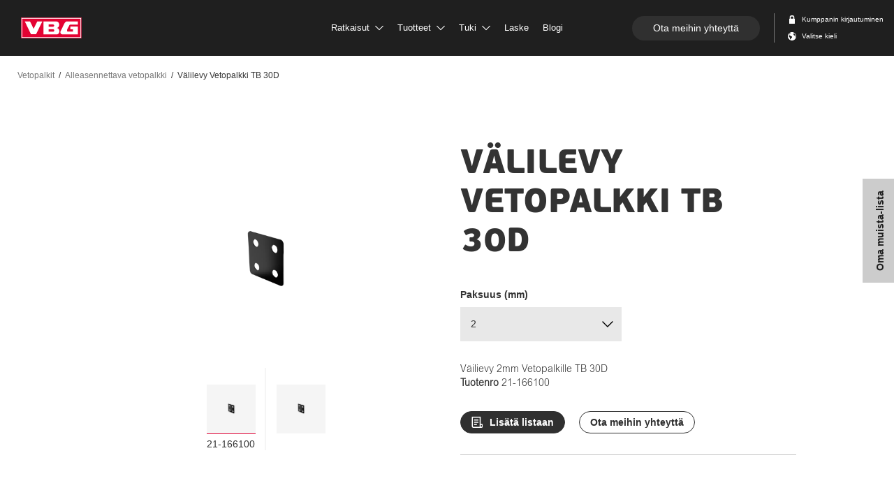

--- FILE ---
content_type: text/html; charset=utf-8
request_url: https://www.vbg.eu/fi/tuotteet/vetopalkit/alleasennettava-vetopalkki/valilevyt/valilevy-vetopalkki-tb-30d/
body_size: 102218
content:


<!doctype html>
<html lang="fi" class="product-page ">
<head>

<meta charset="utf-8" />
<meta http-equiv="X-UA-Compatible" content="IE=10" />
<meta name="viewport" content="width=device-width, initial-scale=1.0" />

    <meta property="og:site_name" content="VBG" />
    <meta property="og:title" content="V&#228;lilevy Vetopalkki TB 30D - VBG" />
        <meta property="og:image" content="/globalassets/inriver/resources/21-166100_p_1.png?v=1657301418"/>
        <meta name="description" content="Sivulevyn ja vetopalkin väliin sallitaan kummallakin puolella enintään 2 välilevyä, joiden yhteispaksuus on enintään 20 mm." />
        <meta property="og:description" content="Sivulevyn ja vetopalkin väliin sallitaan kummallakin puolella enintään 2 välilevyä, joiden yhteispaksuus on enintään 20 mm." />


<link rel="apple-touch-icon" sizes="180x180" href="/ContentAssets/VBG/img/favicons/apple-touch-icon.png">
<link rel="icon" type="image/png" href="/ContentAssets/VBG/img/favicons/favicon-32x32.png" sizes="32x32">
<link rel="icon" type="image/png" href="/ContentAssets/VBG/img/favicons/favicon-16x16.png" sizes="16x16">
<link rel="manifest" href="/ContentAssets/VBG/img/favicons/manifest.json">
<link rel="mask-icon" href="/ContentAssets/VBG/img/favicons/safari-pinned-tab.svg" color="#5bbad5">
<meta name="theme-color" content="#ffffff">

<script src="//ajax.googleapis.com/ajax/libs/jquery/3.3.1/jquery.min.js"></script>

<link href="/dist/VBG/css/vbg.bundle.css?v=ff76ccbe26c1fbe5049929028a4791ad" rel="stylesheet" />
<link href="//cdn2.hubspot.net/hubfs/2640104/Assets/hubspot-forms/hubspot-forms.css" rel="stylesheet" />

<script id="CookieConsent" src="https://policy.app.cookieinformation.com/uc.js"
        data-culture="fi" data-gcm-version="2.0" type="text/javascript"></script>
<link href="/fi/tuotteet/vetopalkit/alleasennettava-vetopalkki/valilevyt/valilevy-vetopalkki-tb-30d/" rel="canonical" />

<link href="/sv/produkter/dragbalkssystem/underliggande-dragbalk/mellanlagg/mellanlagg-dragbalk-tb-30d/" hreflang="sv" rel="alternate" /><link href="/da/produkter/trakbjalkesystem-/underliggende-monteret-trakbjalke-/mellemlag/mellemlag-trakbjalke-tb-30d/" hreflang="da" rel="alternate" /><link href="/de/produkte/quertragersysteme/unterseitig-montierter-quertrager/distanzstucke/distanzstuck-traverse-tb-30d/" hreflang="de" rel="alternate" /><link href="/en/products/drawbeam-system/underslung-installation/spacer/spacer-drawbeam-tb-30d/" hreflang="en" rel="alternate" /><link href="/fi/tuotteet/vetopalkit/alleasennettava-vetopalkki/valilevyt/valilevy-vetopalkki-tb-30d/" hreflang="fi" rel="alternate" /><link href="/no/produkter/trekkbjelkesystem/underliggende-montert-trekkbjelke/mellomlegg/mellomlegg-trekkbjelke-tb-30d/" hreflang="no" rel="alternate" />
    <title>V&#228;lilevy Vetopalkki TB 30D | V&#228;lilevyt | VBG</title>
    

        <script>
        (function (w, d, s, l, i) {
            w[l] = w[l] || []; w[l].push({ 'gtm.start': new Date().getTime(), event: 'gtm.js' });
            var f = d.getElementsByTagName(s)[0],
                j = d.createElement(s), dl = l != 'dataLayer' ? '&l=' + l : ''; j.async = true; j.src =
                    'https://www.googletagmanager.com/gtm.js?id=' + i + dl; f.parentNode.insertBefore(j, f);
        })(window, document, 'script', 'dataLayer', 'GTM-KNKKNB5');</script>
    

    <meta name="facebook-domain-verification" content="qthr2oc2ca5ek88i13r3umsf8mbh8y" />

</head>
<body class="  preload">
    <noscript><iframe src="https://www.googletagmanager.com/ns.html?id=GTM-KNKKNB5" height="0" width="0" style="display:none;visibility:hidden"></iframe></noscript>



<nav id="top-menu" class="navbar navbar-fixed-top">
    <div class="menu-container">

        <div class="navbar-header">
            <div class="navbar-back">
                <a href="#" class="navbar-back-link">
                    <span class="navbar-back-icon"></span>
                </a>
            </div>
            <div class="navbar-heading">
                <span class="navbar-heading-logo">
                    <a href="/fi/" class="logo-link">
                        <img src="/ContentAssets/VBG/img/vbg-logo.svg" alt="VBG logo"/>
                    </a>
                </span>
            </div>

            <div class="navbar-action">
                <a href="#" id="mobile-menu-btn" class="mobile-nav-trigger" data-target="#navbar-collapse" aria-expanded="false" aria-controls="navbar">
                    <span class="mobile-icon">
                        <span class="line line-1"></span>
                        <span class="line line-2"></span>
                        <span class="line line-3"></span>
                    </span>
                    <span class="sr-only">Toggle navigation</span>
                </a>
            </div>

        </div>

        <div class="navbar-collapse-wrapper">


            <div id="navbar-collapse" class="navbar-collapse collapse">

                <div class="dropdown-menu-backdrop"></div>

                <ul class="nav navbar-nav">
                                    <li class="dropdown " data-index="0">
                                    <a href="#" class="dropdown-toggle " data-toggle="dropdown" role="button" target="_self">
                                        Ratkaisut
                                            <span class="svg-icon">
                                                <svg>
                                                    <use xlink:href="#dropdown-arrow"></use>
                                                </svg>
                                            </span>
                                    </a>
                                    <div class="dropdown-menu ">

                                        <div class="dropdown-menu-inner container">

                                                <div class="menu-header">
                                                    <h2 class="title">Ratkaisut</h2>
                                                    <span class="menu-close svg-icon">
                                                        <svg>
                                                            <use xlink:href="#close"></use>
                                                        </svg>
                                                    </span>
                                                </div>

                                            <div class="dropdown-main-container menu-category-boxes">
                                                <div class="menu-items">
                                                        <div class="menu-item  ">
                                                            <a href="/fi/ratkaisut/">
                                                                <div class="menu-image" data-src="/imagevault/publishedmedia/u7x3adb8a5z0vhk13on2/L-sningar-helhet.svg?preset=small" data-alt=""></div>
                                                                <p class="menu-text">Kokonaisvaltaisia ratkaisuja</p>
                                                            </a>
                                                        </div>
                                                        <div class="menu-item  ">
                                                            <a href="/fi/ratkaisut/kestava-liikenne/" target="_self">
                                                                <div class="menu-image" data-src="/imagevault/publishedmedia/2139yxibtv33ljh14w2u/P-byggare-1.svg?preset=small" data-alt=""></div>
                                                                <p class="menu-text">Kest&#228;v&#228; liikenne</p>
                                                            </a>
                                                        </div>
                                                        <div class="menu-item  ">
                                                            <a href="/fi/ratkaisut/for-pabyggare/" target="_self">
                                                                <div class="menu-image" data-src="/imagevault/publishedmedia/apvj8axm8whp5kfovoi7/P-byggare.svg?preset=small" data-alt=""></div>
                                                                <p class="menu-text">P&#228;&#228;llirakentajille</p>
                                                            </a>
                                                        </div>
                                                        <div class="menu-item  ">
                                                            <a href="/fi/ratkaisut/kuljettajille/" target="_self">
                                                                <div class="menu-image" data-src="/imagevault/publishedmedia/5u4dpqvokj0eeu5m6357/F-rare.svg?preset=small" data-alt=""></div>
                                                                <p class="menu-text">Kuljettajille</p>
                                                            </a>
                                                        </div>
                                                        <div class="menu-item  ">
                                                            <a href="/fi/ratkaisut/mita-muut-ajattelevat/" target="_self">
                                                                <div class="menu-image" data-src="/imagevault/publishedmedia/fvh0h915kt30gka9b93l/Kundber-ttelser.svg?preset=small" data-alt=""></div>
                                                                <p class="menu-text">Asiakastarinat</p>
                                                            </a>
                                                        </div>
                                                                                                    </div>
                                            </div>
                                        </div>

                                    </div>
                                </li>
                                    <li class="dropdown " data-index="1">
                                    <a href="#" class="dropdown-toggle products-link" data-toggle="dropdown" role="button" target="_self">
                                        Tuotteet
                                            <span class="svg-icon">
                                                <svg>
                                                    <use xlink:href="#dropdown-arrow"></use>
                                                </svg>
                                            </span>
                                    </a>
                                    <div class="dropdown-menu product-dropdown-menu">

                                        <div class="dropdown-menu-inner container">



    <div class="searchbox"></div>
    <script type="text/x-template" id="searchbox-template">
        <div class="searchbox-vuecomp">

            <div class="menu-header search-header"
                 @click="focusSearch">

                <h2 class="title">
                    <search-box-input @input="debounceGotInput"
                                      placeholder-template-text="ETSI TUOTE ... Esimerkiksi:"
                                      clear-button-text="Asia selvä"
                                      examples="mfc,vetopalkit,db-c7,57mm vetosilmukka"
                                      @keydown="onInputKeyDown"
                                      @keyup="onInputKeyUp"
                                      @focus="onInputFocus"
                                      @blur="onInputBlur" />
                </h2>

                <span class="menu-close svg-icon">
                    <svg><use xlink:href="#close"></use></svg>
                </span>
            </div>

            <div class="searchbox-vuecomp__spinner" v-if="isSearching">
                <div class="spinner"></div>
            </div>

            <div class="searchbox-vuecomp__noresults theme-white"
                 v-if="!isSearching && filter && (productList == null && categoryList == null)">

                <p class="preamble">Ei osumia</p>

                <p class="small">Joitakin esimerkkejä siitä, mitä voit hakea:</p>

                    <ul>
                            <li>mfc</li>
                            <li>vetopalkit</li>
                            <li>db-c7</li>
                            <li>57mm vetosilmukka</li>
                    </ul>

                <a class="button" @click="clearFilter">
                    Aloittaa alusta
                </a>

            </div>

            <div class="dropdown-main-container searchbox-vuecomp__result"
                 :class="{ 'searchbox-vuecomp__result--articles' : isArticleListing }">


                <div class="categories" v-if="categoryList && categoryList.length > 0 && !isArticleListing">
                    <div class="categories-inner">
                        <ul>
                            <li v-for="(category, index) in categoryList"
                                :key="'category-' + index"
                                :id="'resultItem-' + index">
                                <a :href="category.Url">
                                    <div class="product-image" v-if="category.Image"
                                         :style="{ 'background-image': 'url(' + category.Image + ')' }"
                                         :alt="category.Title"></div>
                                    <div class="product-body">
                                        <span class="product-name" v-html="formatWithHighlight(category.Title)"></span>
                                    </div>
                                </a>
                            </li>
                        </ul>
                    </div>
                </div>

                <ul>
                    <li class="searchbox-vuecomp__item" v-for="(product, index) in productList"
                        :key="'product-' + index"
                        :id="'resultItem-' + index"
                        :class="{ 'is-focused' : index === focusIndex }">
                        <a :href="product.ProductUrl">

                            <div class="product-image" v-if="product.ProductMainImage"
                                 :style="{ 'background-image' : 'url(' + product.ProductMainImage +')' }"
                                 :alt="product.ProductName"></div>

                            <div class="product-body">
                                <span class="product-name" v-html="formatWithHighlight(product.ProductName)"></span>
                                <span class="product-desc" v-html="formatWithHighlight(product.ProductDescription)"></span>
                            </div>

                        </a>
                        <div class="product-articles" v-if="product.hasOwnProperty('RelatedItems') && product.RelatedItems != null && (isArticleListing || product.RelatedItems.length > 1)">
                            <ul>
                                <li v-for="article in getFilteredArticles(product.RelatedItems)" :key="article.ItemNumber">
                                    <a :href="getArticleUrl(article, product)">
                                        <span class="article-number" v-html="formatWithHighlight(getFilteredArticleNumber(article))"></span>
                                        <span class="article-name truncate"
                                              :title="article.ItemShortName ? article.ItemShortName : article.ItemName"
                                              v-html="truncate(formatWithHighlight(article.ItemShortName ? article.ItemShortName : article.ItemName))"></span>
                                    </a>
                                </li>
                            </ul>
                        </div>
                        <div class="badges-container" v-if="product.Badges">
                            <span v-for="badge in product.Badges" :class="badge.Name.toLowerCase()">
                                {{ badge.TranslatedName }}
                            </span>
                        </div>
                    </li>
                </ul>

            </div>

        </div>
    </script>

                                            <div class="dropdown-main-container menu-category-boxes">
                                                <div class="menu-items">
                                                        <div class="menu-item  ">
                                                            <a href="/fi/tuotteet/vetokytkimet/">
                                                                <div class="menu-image" data-src="/globalassets/menybilder/vbg-795vr-3-pa_l-l.png?v=1632122430&amp;preset=small" data-alt=""></div>
                                                                <p class="menu-text">Vetokytkimet
</p>
                                                            </a>
                                                        </div>
                                                        <div class="menu-item  ">
                                                            <a href="/fi/tuotteet/vbg-driver-assist/">
                                                                <div class="menu-image" data-src="/globalassets/menybilder/menu-driver-assist.jpg?v=1652191373&amp;preset=small" data-alt=""></div>
                                                                <p class="menu-text">VBG Driver Assist</p>
                                                            </a>
                                                        </div>
                                                        <div class="menu-item  ">
                                                            <a href="/fi/tuotteet/vetopalkit/">
                                                                <div class="menu-image" data-src="/globalassets/menybilder/dragbalkmeny2.jpg?v=1526977473&amp;preset=small" data-alt=""></div>
                                                                <p class="menu-text">Vetopalkit
</p>
                                                            </a>
                                                        </div>
                                                        <div class="menu-item  ">
                                                            <a href="/fi/tuotteet/alleajosuoja/">
                                                                <div class="menu-image" data-src="/globalassets/menybilder/u-skydd_produktvaljare.png?v=1662447913&amp;preset=small" data-alt=""></div>
                                                                <p class="menu-text">Alleajosuoja
</p>
                                                            </a>
                                                        </div>
                                                        <div class="menu-item  ">
                                                            <a href="/fi/tuotteet/vetoaisat/">
                                                                <div class="menu-image" data-src="/globalassets/menybilder/dragstangmeny2.jpg?v=1527153014&amp;preset=small" data-alt=""></div>
                                                                <p class="menu-text">Vetoaisat
</p>
                                                            </a>
                                                        </div>
                                                        <div class="menu-item  ">
                                                            <a href="/fi/tuotteet/vetosilmukat/">
                                                                <div class="menu-image" data-src="/globalassets/dragogla/dragoglamenu.jpg?v=1525696242&amp;preset=small" data-alt=""></div>
                                                                <p class="menu-text">Vetosilmukat
</p>
                                                            </a>
                                                        </div>
                                                        <div class="menu-item  ">
                                                            <a href="/fi/tuotteet/muut-varusteet/">
                                                                <div class="menu-image" data-src="/globalassets/menybilder/tillbehormeny2.jpg?v=1526997631&amp;preset=small" data-alt=""></div>
                                                                <p class="menu-text">Muut varusteet
</p>
                                                            </a>
                                                        </div>
                                                        <div class="menu-item  ">
                                                            <a href="/fi/Tuote-esittely/">
                                                                <div class="menu-image" data-src="/imagevault/publishedmedia/ft5bo6n69m9whjj5qm6y/vbg-menu-system.jpg?preset=small" data-alt=""></div>
                                                                <p class="menu-text">Katso koko j&#228;rjestelm&#228;</p>
                                                            </a>
                                                        </div>
                                                                                                            <div class="menu-item menu-item--sparepart  ">
                                                            <a href="/fi/tuotteet/varaosat/">
                                                                <div class="menu-image" data-src="/globalassets/menybilder/spare-parts-menu-2.jpg?v=1646642366&amp;preset=small" data-alt=""></div>
                                                                <p class="menu-text">Varaosat</p>
                                                            </a>
                                                        </div>
                                                </div>
                                                    <div class="sparepart-item  ">
                                                        <div class="menu-item menu-item--sparepart">
                                                            <div class="menu-image" data-src="/globalassets/menybilder/spare-parts-menu-2.jpg?v=1646642366&amp;preset=small" data-alt=""></div>
                                                            <div class="menu-text-container">
                                                                <p class="menu-text">Varaosat</p>
                                                                <p class="menu-description">T&#228;&#228;lt&#228; l&#246;yd&#228;t tarvitsemasi varaosat.</p>
                                                                <a class="cta_button primary" href="/fi/tuotteet/varaosat/">Varaosat</a>
                                                            </div>
                                                        </div>
                                                    </div>
                                            </div>
                                        </div>

                                    </div>
                                </li>
                                    <li class="dropdown " data-index="2">
                                    <a href="#" class="dropdown-toggle " data-toggle="dropdown" role="button" target="_self">
                                        Tuki
                                            <span class="svg-icon">
                                                <svg>
                                                    <use xlink:href="#dropdown-arrow"></use>
                                                </svg>
                                            </span>
                                    </a>
                                    <div class="dropdown-menu ">

                                        <div class="dropdown-menu-inner container">

                                                <div class="menu-header">
                                                    <h2 class="title">Tuki</h2>
                                                    <span class="menu-close svg-icon">
                                                        <svg>
                                                            <use xlink:href="#close"></use>
                                                        </svg>
                                                    </span>
                                                </div>

                                            <div class="dropdown-main-container menu-category-boxes">
                                                <div class="menu-items">
                                                        <div class="menu-item  ">
                                                            <a href="/fi/tuki/">
                                                                <div class="menu-image" data-src="/imagevault/publishedmedia/2yv841kxf1zw7gqhbsbn/Service.svg?preset=small" data-alt=""></div>
                                                                <p class="menu-text">Tuki</p>
                                                            </a>
                                                        </div>
                                                        <div class="menu-item  ">
                                                            <a href="/fi/tuki/kunnossapito-ohjeet/" target="_self">
                                                                <div class="menu-image" data-src="/imagevault/publishedmedia/dy5z3mo5pwljlke283ks/Riktlinjer.svg?preset=small" data-alt=""></div>
                                                                <p class="menu-text">Kunnossapito ohjeet</p>
                                                            </a>
                                                        </div>
                                                        <div class="menu-item  ">
                                                            <a href="/fi/tuki/laatu-ja-ymparisto/" target="_self">
                                                                <div class="menu-image" data-src="/imagevault/publishedmedia/9mcef176c2807rmrrfnk/Kvalite.svg?preset=small" data-alt=""></div>
                                                                <p class="menu-text">Laatu ja Ymp&#228;rist&#246;</p>
                                                            </a>
                                                        </div>
                                                        <div class="menu-item  ">
                                                            <a href="/fi/tuki/usein-kysyttya/" target="_self">
                                                                <div class="menu-image" data-src="/imagevault/publishedmedia/fhvf37ms8x5kw19s2b6j/Vanliga-fragor.svg?preset=small" data-alt=""></div>
                                                                <p class="menu-text">Usein kysytty&#228;</p>
                                                            </a>
                                                        </div>
                                                                                                    </div>
                                            </div>
                                        </div>

                                    </div>
                                </li>
                                    <li class=" " data-index="3">
                                    <a href="/fi/laske/" class="dropdown-toggle " data-toggle="dropdown" role="button" target="_self">
                                        Laske
                                    </a>
                                    <div class="dropdown-menu ">

                                        <div class="dropdown-menu-inner container">

                                                <div class="menu-header">
                                                    <h2 class="title">Laske</h2>
                                                    <span class="menu-close svg-icon">
                                                        <svg>
                                                            <use xlink:href="#close"></use>
                                                        </svg>
                                                    </span>
                                                </div>

                                            <div class="dropdown-main-container menu-category-boxes">
                                                <div class="menu-items">
                                                                                                    </div>
                                            </div>
                                        </div>

                                    </div>
                                </li>
                                    <li class=" " data-index="4">
                                    <a href="https://blog.vbg.eu/en" class="dropdown-toggle " data-toggle="dropdown" role="button" target="">
                                        Blogi
                                    </a>
                                    <div class="dropdown-menu ">

                                        <div class="dropdown-menu-inner container">

                                                <div class="menu-header">
                                                    <h2 class="title">Blogi</h2>
                                                    <span class="menu-close svg-icon">
                                                        <svg>
                                                            <use xlink:href="#close"></use>
                                                        </svg>
                                                    </span>
                                                </div>

                                            <div class="dropdown-main-container menu-category-boxes">
                                                <div class="menu-items">
                                                                                                    </div>
                                            </div>
                                        </div>

                                    </div>
                                </li>

                </ul>


                <div class="navbar-right">
                        <a class="cta_button rounded contact_button" href="/fi/ota-yhteys/">Ota meihin yhteytt&#228;</a>
                    <ul class="nav navbar-nav">
                            <li class="icon-link svg-icon ">
                                    <a id="login-link" href="/fi/extranet/">
                                        <svg version="1.1" viewBox="0 0 10.2 10.2">
  <g transform="translate(1.6 .044444)" fill="none" fill-rule="evenodd">
    <g transform="translate(-1302,-26)" fill="#4a4a4a">
      <g transform="translate(29,18)">
        <path d="m1275.1 10.022c0-0.37141 0.3136-0.67407 0.7-0.67407h1.4c0.3857 0 0.7 0.30266 0.7 0.67407v2.0222h-2.8v-2.0222zm4.2 2.0222v-2.0222c0-1.1149-0.9429-2.0222-2.1-2.0222h-1.4c-1.1578 0-2.1 0.9073-2.1 2.0222v2.0222h-0.175c-0.2884 0-0.525 0.22784-0.525 0.50556v5.0556c0 0.27772 0.2366 0.50556 0.525 0.50556h5.95c0.2877 0 0.525-0.22784 0.525-0.50556v-5.0556c0-0.27772-0.2373-0.50556-0.525-0.50556h-0.175z"/>
      </g>
    </g>
  </g>
</svg>
                                        <span>Kumppanin kirjautuminen</span>
                                    </a>
                            </li>
                                                    <li class="icon-link svg-icon">
                                <a id="lang-selector-link" href="#">
                                    <?xml version="1.0" encoding="UTF-8" standalone="no"?>
<svg width="10px" height="10px" viewBox="0 0 10 10" version="1.1" xmlns="http://www.w3.org/2000/svg" xmlns:xlink="http://www.w3.org/1999/xlink">
    <defs></defs>
    <g id="Components" stroke="none" stroke-width="1" fill="none" fill-rule="evenodd">
        <g id="Navigation" transform="translate(-1300.000000, -48.000000)" fill="#4A4A4A">
            <g id="Group-3" transform="translate(29.000000, 18.000000)">
                <path d="M1278.8125,33.990625 C1278.58,33.9175 1278.36063,33.789375 1278.17625,33.605 C1277.56625,32.995 1277.56625,32.005625 1278.17625,31.395 C1278.2175,31.35375 1278.26,31.31625 1278.30437,31.280625 C1279.54688,32.0525 1280.375,33.429375 1280.375,35 C1280.375,35.81 1280.15438,36.56875 1279.77063,37.219375 C1279.93125,36.179375 1279.87188,35.34625 1279.78063,34.7925 C1279.62625,34.2725 1279.4925,34.221875 1278.8125,33.990625 Z M1276,36.25 L1273.76688,38.7625 C1273.67563,38.708125 1273.58687,38.65125 1273.5,38.590625 L1273.5,36.5625 L1272.25,35.625 L1272.25,34.0625 C1272.25,33.89 1272.39,33.75 1272.5625,33.75 L1273.5,33.75 C1273.5,33.75 1274.4375,35 1276,35.3125 L1276,36.25 Z M1274.4375,31.25 L1272.875,32.8125 L1272.21062,32.8125 C1272.71,31.949375 1273.49562,31.273125 1274.4375,30.9125 L1274.4375,31.25 Z M1271,35 C1271,37.76125 1273.23875,40 1276,40 C1278.76125,40 1281,37.76125 1281,35 C1281,32.23875 1278.76125,30 1276,30 C1273.23875,30 1271,32.23875 1271,35 Z" id="Fill-1"></path>
            </g>
        </g>
    </g>
</svg>
                                        <span>Valitse kieli</span>
                                </a>
                            </li>
                    </ul>
                </div>

            </div>


        </div>

    </div>
</nav>

    <div id="main-content">
        



<div class="product-submenu theme-white">
    <div class="row">
        <div class="variant-container">
            <a href="#product-variant-picker" class="visible-xs visible-sm">
                <span class="info-text">N&#228;ytetty malli:&nbsp;</span>
                <span class="variant-id-short"> </span>
                <span class="variant-id-label"> Tuotenro </span><span class="variant-partnumber"></span>
            </a>
            <h2 class="hidden-xs hidden-sm">
                <a href="#product-variant-picker" class="menu-anchor-link">
                    <span class="product-submenu-display-name">V&#228;lilevy Vetopalkki TB 30D </span>
                    <span class="variant-id-short"></span>
                    <span class="variant-id-label"> Tuotenro </span><span class="variant-partnumber"></span>
                </a>
            </h2>
        </div>
    </div>
</div>

<div class="container-fluid">
    <div class="row">
        <div class="col-12">
            



<nav class="breadcrumbs">
    <ul aria-label="breadcrumb" role="navigation">
            <li>
            <a href="/fi/tuotteet/vetopalkit/">Vetopalkit
</a>
    </li>
    <li>
            <a href="/fi/tuotteet/vetopalkit/alleasennettava-vetopalkki/">Alleasennettava vetopalkki
</a>
    </li>
    <li class="selected">
            <span>V&#228;lilevy Vetopalkki TB 30D</span>
    </li>

    </ul>
</nav>
        </div>
    </div>
</div>

<article id="product-main" data-name="Yleiskatsaus" class="block container">
    


<div class="product-overview">
    <div class="product-header">


        <h1>V&#228;lilevy Vetopalkki TB 30D</h1>
    </div>
    <div class="product-images">
        <div class="product-image-slider" data-slick='{"dots": true}'>
            <div class="image-container variant-image-container" data-order="0">
                <img class="variant-image" data-current-variant-number="" src=""/>
            </div>
                <div class="image-container" data-order="1">
                    <img src="/globalassets/inriver/resources/21-166100_p_1.png?v=1657301418&amp;preset=productcropped" alt=""/>
                </div>

        </div>
    </div>
    <div class="product-info">
            <article id="product-variant-picker" class="block">
                



<div class="variant-picker container-fluid">
    <div class="variant-filters">
        
        <script id="variant-filters-template" type="text/x-handlebars-template">
            <div class="dropdown-container">
                <div class="variant-filters-title">
                    <h5>{{Title}}</h5>
                    {{#if (haveTranslation Description)}}
                    <button type="button" class="button variant-help-btn" data-target="#product-variant-helper-{{Key}}">
                        <svg id="tooltip" width="24px" height="24px" viewBox="0 0 24 24" version="1.1" xmlns="http://www.w3.org/2000/svg" xmlns:xlink="http://www.w3.org/1999/xlink">
  <defs></defs>
  <g stroke="none" stroke-width="1" fill="none" fill-rule="evenodd">
    <circle stroke="#CCCCCC" stroke-linecap="square" cx="12" cy="12" r="11"></circle>
    <path d="M12.4003906,13.7851562 L10.90625,13.7851562 C10.9023437,13.5703114 10.9003906,13.4394534 10.9003906,13.3925781 C10.9003906,12.9082007 10.9804679,12.5097672 11.140625,12.1972656 C11.3007821,11.8847641 11.6210913,11.5332051 12.1015625,11.1425781 C12.5820337,10.7519512 12.8691402,10.4960944 12.9628906,10.375 C13.1074226,10.1835928 13.1796875,9.9726574 13.1796875,9.7421875 C13.1796875,9.4218734 13.0517591,9.14746208 12.7958984,8.91894531 C12.5400378,8.69042854 12.1953147,8.57617188 11.7617188,8.57617188 C11.3437479,8.57617188 10.994142,8.69531131 10.7128906,8.93359375 C10.4316392,9.17187619 10.2382818,9.53515381 10.1328125,10.0234375 L8.62109375,9.8359375 C8.66406271,9.13671525 8.9619113,8.54297119 9.51464844,8.0546875 C10.0673856,7.56640381 10.7929643,7.32226562 11.6914062,7.32226562 C12.6367235,7.32226562 13.3886691,7.56933347 13.9472656,8.06347656 C14.5058622,8.55761966 14.7851562,9.13280922 14.7851562,9.7890625 C14.7851562,10.1523456 14.6826182,10.4960921 14.4775391,10.8203125 C14.2724599,11.1445329 13.8339877,11.5859347 13.1621094,12.1445312 C12.8144514,12.4335952 12.5986332,12.6660147 12.5146484,12.8417969 C12.4306636,13.017579 12.3925781,13.332029 12.4003906,13.7851562 Z M10.90625,16 L10.90625,14.3535156 L12.5527344,14.3535156 L12.5527344,16 L10.90625,16 Z" id="?-copy" fill="#787878"></path>
  </g>
</svg>
                    </button>
                    {{/if}}
                </div>
                <div class="select-dropdown" data-property-name="{{Key}}">
                    <span class="toggle"></span>
                    <ul>
                        {{#each Values as |cvlValue|}}
                        <li data-value="{{cvlValue.Key}}">{{cvlValue.Value}}</li>
                        {{/each}}
                    </ul>
                </div>
                {{#if (haveTranslation Description)}}
                <div id="product-variant-helper-{{Key}}" class="product-variant-helper-overlay" aria-hidden="true">
                    <div class="product-variant-helper-container">
                        <span class="product-variant-helper-close svg-icon"><svg><use xlink:href="#close"></use></svg></span>
                        {{#if ImageUrl}}
                            <div class="product-variant-helper-image">
                                <div class="image-container">
                                    <img src="{{ImageUrl}}" alt="{{Title}}" />
                                </div>
                            </div>
                        {{/if}}

                        <div class="product-variant-helper-content">
                            <div class="product-variant-helper-heading">
                                <h2>{{Title}}</h2>
                            </div>
                        
                            <div class="product-variant-helper-description">
                                {{Description}}
                            </div>
                        </div>
                    </div>
                </div>
                {{/if}}
            </div>
        </script>
    </div>
</div>
            </article>

        <div class="article-selector-link-container">
            <p class="article-selector-link">
                <span class="variant-id"></span>
                <br/>
                <span class="variant-id-label"> Tuotenro </span><span class="variant-partnumber"></span>
            </p>
        </div>

        <p class="variant-description"></p>


        <div class="button-group">
                <div class="sb-add-wrapper"
                     data-id=""
                     data-title=""
                     data-desc=""
                     data-url="http://www.vbg.eu/fi/tuotteet/vetopalkit/alleasennettava-vetopalkki/valilevyt/valilevy-vetopalkki-tb-30d/"
                     data-thumbnail="/globalassets/inriver/resources/21-166100_p_1.png?v=1657301418&amp;preset=productcropped"
                     data-value="0">
                    <button class="sb-add cta_button secondary size-sm rounded has-icon" type="button">
                        <svg width="15" height="16" viewBox="0 0 15 16" fill="none" xmlns="http://www.w3.org/2000/svg">
<path d="M13.6 16H9H2.4C1.76348 16 1.15303 15.7471 0.702944 15.2971C0.252856 14.847 0 14.2365 0 13.6V0.8C0 0.587827 0.0842854 0.384344 0.234315 0.234315C0.384344 0.0842854 0.587827 0 0.8 0H12C12.2122 0 12.4157 0.0842854 12.5657 0.234315C12.7157 0.384344 12.8 0.587827 12.8 0.8V7V10.4H16V13.6C16 14.2365 15.7471 14.847 15.2971 15.2971C14.847 15.7471 14.2365 16 13.6 16ZM12.8 12V13.6C12.8 13.8122 12.8843 14.0157 13.0343 14.1657C13.1843 14.3157 13.3878 14.4 13.6 14.4C13.8122 14.4 14.0157 14.3157 14.1657 14.1657C14.3157 14.0157 14.4 13.8122 14.4 13.6V12H12.8ZM11.2 14.4V7V1.6H1.6V13.6C1.6 13.8122 1.68429 14.0157 1.83431 14.1657C1.98434 14.3157 2.18783 14.4 2.4 14.4H9H11.2ZM3.2 4H9.6V5.6H3.2V4ZM3.2 7.2H9.6V8.8H3.2V7.2ZM3.2 10.4H7.2V12H3.2V10.4Z" fill="white"/>
</svg>

                    </button>
                </div>

            <a class="cta_button outline size-sm rounded" href="/fi/ota-yhteys/">
                <span>Ota meihin yhteytt&#228;</span>
            </a>
        </div>
        <div class="divider"></div>
    </div>
</div>
</article>

<div class="product-tabs" id="productTabs">
     <!-- Nav tabs -->
    <div class="product-tab-nav js-prodTabs">
        <div class="container">
            <ul class="nav nav-tabs" role="tablist">

                <li role="presentation" id="product-main-tab-header">
                    <a href="#product-main-tab" aria-controls="product-main-tab" role="tab" data-toggle="tab">
                        <svg id="nav-product-variant-list" width="16" height="14" viewBox="0 0 16 14" fill="none" xmlns="http://www.w3.org/2000/svg">
<path d="M8 8L0 4L8 0L16 4L8 8ZM14.4 6.2L16 7L8 11L0 7L1.60001 6.2L8 9.39999L14.4 6.2ZM14.4 9.2L16 10L8 14L0 10L1.60001 9.2L8 12.4L14.4 9.2Z" fill="currentColor"/>
</svg>

                        Yleiskatsaus
                    </a>
                </li>
                    <li role="presentation" id="product-techdata-tab-header">
                        <a href="#product-techdata-tab" aria-controls="product-techdata-tab" role="tab" data-toggle="tab" data-id="technical-data">
                            <svg id="nav-product-techdata" width="16" height="16" viewBox="0 0 16 16" fill="none" xmlns="http://www.w3.org/2000/svg">
<g clip-path="url(#clip0)">
<path d="M16.0017 6.5L12.4717 6.15002L14.7217 3.40997L12.6017 1.28998L9.86169 3.53998L9.51172 0.0100098H6.51172L6.16171 3.53998L3.42172 1.28998L1.3017 3.40997L3.54172 6.15002L0.0117188 6.5V9.5L3.54172 9.84998L1.3017 12.59L3.42172 14.71L6.16171 12.46L6.51172 15.99H9.51172L9.86169 12.46L12.6017 14.71L14.7217 12.59L12.4717 9.84998L16.0017 9.5V6.5ZM8.00171 11C6.34171 11 5.00171 9.66 5.00171 8C5.00171 6.34 6.34171 5 8.00171 5C9.66171 5 11.0017 6.34 11.0017 8C11.0017 9.66 9.66171 11 8.00171 11Z" fill="currentColor"/>
<path d="M9 8C9 8.55 8.55 9 8 9C7.45 9 7 8.55 7 8C7 7.45 7.45 7 8 7C8.55 7 9 7.45 9 8Z" fill="currentColor"/>
</g>
<defs>
<clipPath id="clip0">
<rect width="16" height="16" fill="white"/>
</clipPath>
</defs>
</svg>

                            Tekniset tiedot
                        </a>
                    </li>

                                                    <li role="presentation" id="product-variant-list-tab-header">
                        <a href="#product-variant-list-tab" aria-controls="product-variant-list-tab" role="tab" data-toggle="tab" data-id="variants">
                            <svg id="nav-product-variant-picker" width="16" height="14" viewBox="0 0 16 14" fill="none" xmlns="http://www.w3.org/2000/svg">
<path d="M8 8L0 4L8 0L16 4L8 8ZM14.4 6.2L16 7L8 11L0 7L1.60001 6.2L8 9.39999L14.4 6.2ZM14.4 9.2L16 10L8 14L0 10L1.60001 9.2L8 12.4L14.4 9.2Z" fill="currentColor"/>
</svg>

                            N&#228;yt&#228; kaikki vaihtoehdot
                        </a>
                    </li>
            </ul>
        </div>
    </div>


  <!-- Tab panes -->
  <div class="tab-content">
            <div role="tabpanel" class="tab-pane active" id="product-main-tab">
                <section class="block theme-lightgrey product-desc-container">
                    <div class="container">
                        <div class="product-desc ">
                            Sivulevyn ja vetopalkin väliin sallitaan kummallakin puolella enintään 2 välilevyä, joiden yhteispaksuus on enintään 20 mm.
                        </div>
                    </div>
                </section>
                
                
                

                


                

               
            </div>


        <div role="tabpanel" class="tab-pane" id="product-techdata-tab">
            <article id="product-techdata" class="block theme-black">
                <div class="container"></div>

<script id="technical-data-template" type="text/x-handlebars-template">

    <div class="row">
        <div class="section-header col-md-12">
            <h2>Tekniset tiedot</h2>

                <div class="content-text"><span> </span></div>
        </div>
    </div>

    <div class="row">
        <div class="{{#if this.PerformanceValues}}col-lg-6{{else}}col-lg-12{{/if}} table-wrapper">

            <h3>Erittelyt</h3>

            <table class="table table-condensed table-responsive">
                <tbody>
                    {{#each this.Specifications as |specification|}}
                    <tr>
                        <td>{{specification.Name}}</td>
                        <td>{{#each specification.Value as |v|}}{{{v}}}{{/each}}</td>
                    </tr>
                    {{/each}}
                </tbody>
            </table>

            <h3 class="table-extra-header"></h3>

            <p class="table-extra-text"></p>

        </div>
        <div class="col-lg-6 table-wrapper">

            {{#if this.PerformanceValues}}

            <h3>Suoritusarvot</h3>

            <table class="table table-condensed table-responsive">
                {{#if this.PerformanceValuesHeaders}}
                <thead>
                    <tr>
                        <th>&nbsp;</th>
                        {{#each this.PerformanceValuesHeaders}}
                        <th>{{this}}</th>
                        {{/each}}
                    </tr>
                </thead>
                {{/if}}
                <tbody>
                    {{#each this.PerformanceValues as |performanceValue|}}
                    <tr>
                        <td>{{performanceValue.Name}}</td>
                        {{#each performanceValue.Value as |v|}}
                        <td>{{v}}</td>
                        {{/each}}
                    </tr>
                    {{/each}}
                </tbody>
            </table>

            {{#if this.PerformanceValuesDescriptionHeader}}
                <h3 class="table-extra-header">{{this.PerformanceValuesDescriptionHeader}}</h3>
            {{/if}}
            {{#if this.PerformanceValuesDescriptionText}}
                <p class="table-extra-text">{{{this.PerformanceValuesDescriptionText}}}</p>
            {{/if}}

            {{/if}}
        </div>
    </div>

</script>
            </article>
            
            
            

        </div>




        <div role="tabpanel" class="tab-pane" id="product-variant-list-tab">
            <article id="product-variant-list" class="block theme-lightgrey">
                <div class="variant-list container">
    <div class="row">
        <div class="section-header col-xs-12 col-md-8 col-lg-6">
            <h2 class="title">N&#228;yt&#228; kaikki vaihtoehdot</h2>
        </div>
    </div>
    <div class="row">
        <div class="col-xs-12">
            <nav class="table-wrapper">
                <ul>
                    <li class="table-header-row"><span>Tuotenumero</span>
                        <span>Paksuus (mm)</span>
                    </li>
                        <li id="tr-21-166100">
                            <span>
                                <a href="/fi/tuotteet/vetopalkit/alleasennettava-vetopalkki/valilevyt/valilevy-vetopalkki-tb-30d/?v=21-166100">21-166100</a>
                            </span>
                                <span>
                                    <a href="/fi/tuotteet/vetopalkit/alleasennettava-vetopalkki/valilevyt/valilevy-vetopalkki-tb-30d/?v=21-166100">
                                        2
                                          </a>
                                </span>
                        </li>
                        <li id="tr-21-166200">
                            <span>
                                <a href="/fi/tuotteet/vetopalkit/alleasennettava-vetopalkki/valilevyt/valilevy-vetopalkki-tb-30d/?v=21-166200">21-166200</a>
                            </span>
                                <span>
                                    <a href="/fi/tuotteet/vetopalkit/alleasennettava-vetopalkki/valilevyt/valilevy-vetopalkki-tb-30d/?v=21-166200">
                                        4
                                          </a>
                                </span>
                        </li>
                        <li id="tr-21-727500">
                            <span>
                                <a href="/fi/tuotteet/vetopalkit/alleasennettava-vetopalkki/valilevyt/valilevy-vetopalkki-tb-30d/?v=21-727500">21-727500</a>
                            </span>
                                <span>
                                    <a href="/fi/tuotteet/vetopalkit/alleasennettava-vetopalkki/valilevyt/valilevy-vetopalkki-tb-30d/?v=21-727500">
                                        5
                                          </a>
                                </span>
                        </li>
                        <li id="tr-21-727600">
                            <span>
                                <a href="/fi/tuotteet/vetopalkit/alleasennettava-vetopalkki/valilevyt/valilevy-vetopalkki-tb-30d/?v=21-727600">21-727600</a>
                            </span>
                                <span>
                                    <a href="/fi/tuotteet/vetopalkit/alleasennettava-vetopalkki/valilevyt/valilevy-vetopalkki-tb-30d/?v=21-727600">
                                        10
                                          </a>
                                </span>
                        </li>
                </ul>
            </nav>
        </div>
    </div>
</div>
            </article>
        </div>

  </div>

</div>




<div class="svgicons-container">
    <svg id="nav-product-variant-list" width="16" height="14" viewBox="0 0 16 14" fill="none" xmlns="http://www.w3.org/2000/svg">
<path d="M8 8L0 4L8 0L16 4L8 8ZM14.4 6.2L16 7L8 11L0 7L1.60001 6.2L8 9.39999L14.4 6.2ZM14.4 9.2L16 10L8 14L0 10L1.60001 9.2L8 12.4L14.4 9.2Z" fill="currentColor"/>
</svg>

    <svg id="nav-product-variant-picker" width="16" height="14" viewBox="0 0 16 14" fill="none" xmlns="http://www.w3.org/2000/svg">
<path d="M8 8L0 4L8 0L16 4L8 8ZM14.4 6.2L16 7L8 11L0 7L1.60001 6.2L8 9.39999L14.4 6.2ZM14.4 9.2L16 10L8 14L0 10L1.60001 9.2L8 12.4L14.4 9.2Z" fill="currentColor"/>
</svg>

    <svg id="nav-product-main" width="16" height="14" viewBox="0 0 16 14" fill="none" xmlns="http://www.w3.org/2000/svg">
<path d="M8 8L0 4L8 0L16 4L8 8ZM14.4 6.2L16 7L8 11L0 7L1.60001 6.2L8 9.39999L14.4 6.2ZM14.4 9.2L16 10L8 14L0 10L1.60001 9.2L8 12.4L14.4 9.2Z" fill="currentColor"/>
</svg>

    <svg id="nav-product-techdata" width="16" height="16" viewBox="0 0 16 16" fill="none" xmlns="http://www.w3.org/2000/svg">
<g clip-path="url(#clip0)">
<path d="M16.0017 6.5L12.4717 6.15002L14.7217 3.40997L12.6017 1.28998L9.86169 3.53998L9.51172 0.0100098H6.51172L6.16171 3.53998L3.42172 1.28998L1.3017 3.40997L3.54172 6.15002L0.0117188 6.5V9.5L3.54172 9.84998L1.3017 12.59L3.42172 14.71L6.16171 12.46L6.51172 15.99H9.51172L9.86169 12.46L12.6017 14.71L14.7217 12.59L12.4717 9.84998L16.0017 9.5V6.5ZM8.00171 11C6.34171 11 5.00171 9.66 5.00171 8C5.00171 6.34 6.34171 5 8.00171 5C9.66171 5 11.0017 6.34 11.0017 8C11.0017 9.66 9.66171 11 8.00171 11Z" fill="currentColor"/>
<path d="M9 8C9 8.55 8.55 9 8 9C7.45 9 7 8.55 7 8C7 7.45 7.45 7 8 7C8.55 7 9 7.45 9 8Z" fill="currentColor"/>
</g>
<defs>
<clipPath id="clip0">
<rect width="16" height="16" fill="white"/>
</clipPath>
</defs>
</svg>

    <svg id="nav-product-accessories" width="16" height="16" viewBox="0 0 16 16" fill="none" xmlns="http://www.w3.org/2000/svg">
<path d="M8 0C3.58 0 0 3.58 0 8C0 12.42 3.58 16 8 16C12.42 16 16 12.42 16 8C16 3.58 12.42 0 8 0ZM9 9V13H7V9H3V7H7V3H9V7H13V9H9Z" fill="currentColor"/>
</svg>

    <svg id="nav-product-documents" width="16" height="14" viewBox="0 0 16 14" fill="none" xmlns="http://www.w3.org/2000/svg">
<path d="M14 10V12H2V10H0V14H16V10H14ZM12 5H9V0H7V5H4L8 11L12 5Z" fill="currentColor"/>
</svg>

    <?xml version="1.0" encoding="UTF-8" standalone="no"?>
<svg id="dropdown-arrow" viewBox="0 0 12 7" version="1.1" xmlns="http://www.w3.org/2000/svg" xmlns:xlink="http://www.w3.org/1999/xlink">
    <defs></defs>
    <g stroke="none" stroke-width="1" fill="none" fill-rule="evenodd">
        <g id="Kontakt" transform="translate(-385.000000, -326.000000)" fill="currentColor">
            <polygon id="Page-1" points="396.25 326 391 331.444444 385.75 326 385 326.777778 391 333 397 326.777778"></polygon>
        </g>
    </g>
</svg>
</div>



<script src="https://cdnjs.cloudflare.com/ajax/libs/jquery-ajax-unobtrusive/3.2.6/jquery.unobtrusive-ajax.min.js"></script>
<script>

  
  // EPI Image Map App Settings
    document.addEventListener('DOMContentLoaded', function () {
        ClientVars.write('SpareParts', {
            localization: {
                sidebar: {
                    viewDetails: 'Näytä tiedot',
                    filterByKeyword: 'Suodata avainsanalla',
                },
                basket: {
                    triggerTitle: 'Oma muista-lista',
                    sidebarTitle: 'Oma muista-lista',
                    sidebarDesc: '(Huomaa, ei verkkokauppaan)',
                    addItem: 'Lisätä listaan',
                    removeItem: 'Poista',
                    itemAdded: 'Lisätty',
                    clearAll: 'Tyhjennä kaikki',
                    confirmClearAll: 'Vahvista kaikkien tyhjentäminen',
                    cancel:'Peruuta',
                    undoDelete: 'Kumoa',
                    hideSidebar: 'Piilota luettelo',
                    emptyMessage: 'Oma luettelo on tyhjä',
                    submitOrder: 'Lähetä tilaus',
                    sendToMyself: 'Lähetä itselleni',
                },
                imageMap: {
                    fitImage: 'Mukauta kuva',
                    fullSize: 'Täysikokoinen',
                    fullSizeDescription: 'Liiku kuvassa napsauttamalla ja vetämällä',
                    fullSizeDescriptionMobile : 'Voit nyt liikkua kuvassa vetämällä',
                },
                info: {
                    itemId: 'Tuotenumero',
                    resources: 'Resurssit',
                    goToProduct: 'Näytä tuote',
                    goToReplacementProduct: 'Siirry korvaavaan tuotteeseen',
                    expired: 'Vanhentunut',
                },
            },
            config: {
                storageIdentifier: "vbg",
                basket: {
                    enabled: true,
                },
                sidebarActions: [
                    {
                      key: 'submitOrder',
                      url: '',
                      elClass: 'cta_button secondary rounded',
                      dataPropName: 'spare_parts_product_list_data', // Property in HubSpot that should receive the data
                      htmlDataPropName: 'spare_parts_product_list_html', // Property in HubSpot that should receive the data in HTML
                      refUrlPropName: 'spare_parts_ref_url', // Property in HubSpot that stores the reference URL
                    },
                    {
                        key: 'sendToMyself',
                        url: 'https://info.vbg.eu/fi/varaosat/laheta-itselleni',
                        elClass: 'cta_button outline rounded',
                        dataPropName: 'spare_parts_product_list_data', // Property in HubSpot that should receive the data
                        htmlDataPropName: 'spare_parts_product_list_html', // Property in HubSpot that should receive the data in HTML
                        refUrlPropName: 'spare_parts_ref_url', // Property in HubSpot that stores the reference URL
                    },
                  ],
            },
        })
    });
</script>
    </div>


<div class="svgicons-container">
    <svg id="link-arrow" x="0px" y="0px" width="21px" height="16px" viewBox="0 0 21 16" version="1.1" xmlns="http://www.w3.org/2000/svg" xmlns:xlink="http://www.w3.org/1999/xlink">
  <defs></defs>
  <g id="Page-1" stroke="none" stroke-width="1" fill="none" fill-rule="evenodd">
    <g id="link-arrow" transform="translate(0.000000, 2.000000)" stroke="currentColor" stroke-width="2">
      <path d="M13.661111,0 C13.661111,0 16.5246438,3.01526355 17.9564102,4.52289533 C18.4257643,5.01711919 18.8951183,5.51134304 19.3644724,6.0055669 L13.734565,12" id="Path-68" stroke-linecap="square"></path>
      <path d="M19.1722221,6 L-1.11e-07,6" id="Line"></path>
    </g>
  </g>
</svg>
    <svg id="link-download" width="16px" height="21px" viewBox="0 0 16 21" version="1.1" xmlns="http://www.w3.org/2000/svg" xmlns:xlink="http://www.w3.org/1999/xlink">
  <defs></defs>
  <g id="Components" stroke="none" stroke-width="1" fill="none" fill-rule="evenodd">
    <g id="Support" transform="translate(-365.000000, -1162.000000)" stroke-width="2" stroke="currentColor">
      <g id="Group-3" transform="translate(366.000000, 1162.000000)">
        <g id="Group-6">
          <path d="M4.14831931,7.51279181 C4.14831931,7.51279181 7.0118521,10.5280554 8.44361849,12.0356871 C8.91297256,12.529911 9.38232663,13.0241348 9.85168069,13.5183587 L4.22177328,19.5127918" id="Path-68" stroke-linecap="square" transform="translate(7.000000, 13.512792) rotate(90.000000) translate(-7.000000, -13.512792) "></path>
          <path d="M15.1722222,9 L-1,9" id="Line" transform="translate(7.500000, 8.500000) rotate(90.000000) translate(-7.500000, -8.500000) "></path>
          <path d="M7,27 L7,13" id="Line" transform="translate(7.000000, 20.000000) rotate(90.000000) translate(-7.000000, -20.000000) "></path>
        </g>
      </g>
    </g>
  </g>
</svg>
    <?xml version="1.0" encoding="UTF-8" standalone="no"?>
<svg id="close" width="15px" height="15px" viewBox="0 0 15 15" version="1.1" xmlns="http://www.w3.org/2000/svg" xmlns:xlink="http://www.w3.org/1999/xlink">
    <defs></defs>
    <g id="Components" stroke="none" stroke-width="1" fill="none" fill-rule="evenodd">
        <g id="Navigation" transform="translate(-1286.000000, -124.000000)" fill="currentColor">
            <g id="Group" transform="translate(1286.000000, 124.000000)">
                <rect id="Rectangle-15-Copy-4" transform="translate(7.182170, 7.182170) rotate(45.000000) translate(-7.182170, -7.182170) " x="-2.26066642" y="6.46788408" width="18.8856724" height="1.42857143"></rect>
                <rect id="Rectangle-15-Copy-5" transform="translate(7.182170, 7.182170) scale(-1, 1) rotate(45.000000) translate(-7.182170, -7.182170) " x="-2.26066642" y="6.46788408" width="18.8856724" height="1.42857143"></rect>
            </g>
        </g>
    </g>
</svg>
    <?xml version="1.0" encoding="UTF-8" standalone="no"?>
<svg id="back" width="10px" height="16px" viewBox="0 0 10 16" version="1.1" xmlns="http://www.w3.org/2000/svg" xmlns:xlink="http://www.w3.org/1999/xlink">
    <defs></defs>
    <g stroke="none" stroke-width="1" fill="none" fill-rule="evenodd" stroke-linecap="square">
        <g transform="translate(-1269.000000, -1353.000000)" stroke="currentColor" stroke-width="2">
            <path d="M1271.14832,1354.85168 C1271.14832,1354.85168 1274.01185,1357.86694 1275.44362,1359.37458 C1275.91297,1359.8688 1276.38233,1360.36302 1276.85168,1360.85725 L1271.22177,1366.85168" id="Path-68-Copy-3" transform="translate(1274.000000, 1360.851681) scale(-1, -1) translate(-1274.000000, -1360.851681) "></path>
        </g>
    </g>
</svg>
    <?xml version="1.0" encoding="UTF-8" standalone="no"?>
<svg id="dropdown-arrow" width="12px" height="7px" viewBox="0 0 12 7" version="1.1" xmlns="http://www.w3.org/2000/svg" xmlns:xlink="http://www.w3.org/1999/xlink">
    <defs></defs>
    <g stroke="none" stroke-width="1" fill="none" fill-rule="evenodd">
        <g id="Kontakt" transform="translate(-385.000000, -326.000000)" fill="currentColor">
            <polygon id="Page-1" points="396.25 326 391 331.444444 385.75 326 385 326.777778 391 333 397 326.777778"></polygon>
        </g>
    </g>
</svg>
    <?xml version="1.0" encoding="UTF-8" standalone="no"?>
<svg id="plus" width="14px" height="14px" viewBox="0 0 14 14" version="1.1" xmlns="http://www.w3.org/2000/svg" xmlns:xlink="http://www.w3.org/1999/xlink">
    <defs></defs>
    <g id="Components" stroke="none" stroke-width="1" fill="none" fill-rule="evenodd">
        <g id="Återförsäljare-Copy-2" transform="translate(-199.000000, -1565.000000)" stroke-width="2" stroke="currentColor">
            <g id="Group-5" transform="translate(47.000000, 1222.000000)">
                <g id="Group-2" transform="translate(1.000000, 0.000000)">
                    <g id="Group" transform="translate(151.000000, 343.000000)">
                        <g id="Group-9">
                            <path d="M14,7 L0,7" id="Line-Copy"></path>
                            <path d="M7,0 L7,14" id="Line-Copy-2"></path>
                        </g>
                    </g>
                </g>
            </g>
        </g>
    </g>
</svg>
    <?xml version="1.0" encoding="UTF-8" standalone="no"?>
<svg  id="minus" width="14px" height="2px" viewBox="0 0 14 2" version="1.1" xmlns="http://www.w3.org/2000/svg" xmlns:xlink="http://www.w3.org/1999/xlink">
    <defs></defs>
    <g id="Components" stroke="none" stroke-width="1" fill="none" fill-rule="evenodd">
        <g id="Återförsäljare-Copy-2" transform="translate(-199.000000, -1571.000000)" stroke-width="2" stroke="currentColor">
            <g id="Group-5" transform="translate(47.000000, 1222.000000)">
                <g id="Group-2" transform="translate(1.000000, 0.000000)">
                    <g id="Group" transform="translate(151.000000, 343.000000)">
                        <g id="Group-9">
                            <path d="M14,7 L0,7" id="Line-Copy"></path>
                        </g>
                    </g>
                </g>
            </g>
        </g>
    </g>
</svg>
    <svg id="tooltip" width="24px" height="24px" viewBox="0 0 24 24" version="1.1" xmlns="http://www.w3.org/2000/svg" xmlns:xlink="http://www.w3.org/1999/xlink">
  <defs></defs>
  <g stroke="none" stroke-width="1" fill="none" fill-rule="evenodd">
    <circle stroke="#CCCCCC" stroke-linecap="square" cx="12" cy="12" r="11"></circle>
    <path d="M12.4003906,13.7851562 L10.90625,13.7851562 C10.9023437,13.5703114 10.9003906,13.4394534 10.9003906,13.3925781 C10.9003906,12.9082007 10.9804679,12.5097672 11.140625,12.1972656 C11.3007821,11.8847641 11.6210913,11.5332051 12.1015625,11.1425781 C12.5820337,10.7519512 12.8691402,10.4960944 12.9628906,10.375 C13.1074226,10.1835928 13.1796875,9.9726574 13.1796875,9.7421875 C13.1796875,9.4218734 13.0517591,9.14746208 12.7958984,8.91894531 C12.5400378,8.69042854 12.1953147,8.57617188 11.7617188,8.57617188 C11.3437479,8.57617188 10.994142,8.69531131 10.7128906,8.93359375 C10.4316392,9.17187619 10.2382818,9.53515381 10.1328125,10.0234375 L8.62109375,9.8359375 C8.66406271,9.13671525 8.9619113,8.54297119 9.51464844,8.0546875 C10.0673856,7.56640381 10.7929643,7.32226562 11.6914062,7.32226562 C12.6367235,7.32226562 13.3886691,7.56933347 13.9472656,8.06347656 C14.5058622,8.55761966 14.7851562,9.13280922 14.7851562,9.7890625 C14.7851562,10.1523456 14.6826182,10.4960921 14.4775391,10.8203125 C14.2724599,11.1445329 13.8339877,11.5859347 13.1621094,12.1445312 C12.8144514,12.4335952 12.5986332,12.6660147 12.5146484,12.8417969 C12.4306636,13.017579 12.3925781,13.332029 12.4003906,13.7851562 Z M10.90625,16 L10.90625,14.3535156 L12.5527344,14.3535156 L12.5527344,16 L10.90625,16 Z" id="?-copy" fill="#787878"></path>
  </g>
</svg>
    <svg id="breadcrumb-arrow" viewBox="0 0 8 13" version="1.1" xmlns="http://www.w3.org/2000/svg" xmlns:xlink="http://www.w3.org/1999/xlink">
  <defs></defs>
  <g id="Page-1" stroke="none" stroke-width="1" fill="none" fill-rule="evenodd">
    <g id="breadcrumb-arrow" transform="translate(4.000000, 6.500000) scale(-1, 1) rotate(90.000000) translate(-4.000000, -6.500000) translate(-2.000000, 3.000000)" fill-rule="nonzero" fill="#000000">
      <polygon id="Page-1" points="11.25 0 6 5.444444 0.75 0 0 0.777778 6 7 12 0.777778"></polygon>
    </g>
  </g>
</svg>
    <svg id="trashcan"  fill="none" version="1.1" viewBox="0 0 14 18" xmlns="http://www.w3.org/2000/svg">
    <g fill="currentColor">
        <path d="m0 1.5915h4.1091c0.43949 0 0.79577-0.35628 0.79577-0.79577 0-0.43949 0.35627-0.79577 0.79577-0.79577h2.5987c0.43949 0 0.79577 0.35628 0.79577 0.79577 0 0.43949 0.35631 0.79577 0.7958 0.79577h4.1091v2.4085h-14v-2.4085z"/>
        <path d="m0.66669 4.6667h12.5l-1.4858 13.333h-9.5284m9.069-11.851h-1.244l-0.72765 10.825h0.94825l1.0234-10.825zm-3.7479 0.00928h-1.244l0.16333 10.823h0.94823l0.1324-10.823zm-3.7478 0.08571h-1.244l1.0543 10.803h0.94823l-0.75859-10.803z"/>
    </g>
</svg>

</div>


    <footer class="footer footer-primary">
        <div class="container">
            <div class="row">
                <div class="col-xs-12 col-md-3">

                    <h3>Tutustu meihin</h3>

                        <ul>
                                <li>
                                    <a href="/fi/ratkaisut/">Ratkaisut</a>
                                </li>
                                <li>
                                    <a href="/fi/Tuote-esittely/">Katso koko j&#228;rjestelm&#228;</a>
                                </li>
                                <li>
                                    <a href="http://blog.vbg.eu/fi/usein-kysyttyva">Yleisimm&#228;t kysymykset</a>
                                </li>
                                <li>
                                    <a href="/fi/ratkaisut/mita-muut-ajattelevat/">Mit&#228; muut ajattelevat</a>
                                </li>
                                <li>
                                    <a href="/fi/tuki/">Tuki</a>
                                </li>
                                <li>
                                    <a href="https://blog.vbg.eu/en">Blogi</a>
                                </li>
                        </ul>

                </div>
                <div class="col-xs-12 col-md-4">

                    <h3 class="icon-contact">Miten voimme auttaa?</h3>

                        <ul>
                                <li>
                                    <a href="/fi/ota-yhteys/haluan-ostaa/">Haluan ostaa</a>
                                </li>
                                <li>
                                    <a href="/fi/ota-yhteys/tarvitsen-varaosia/">Tarvitsen varaosia</a>
                                </li>
                                <li>
                                    <a href="/fi/ota-yhteys/tarvisten-teknistan-tukea/">Tarvisten teknist&#228; tukea</a>
                                </li>
                                <li>
                                    <a href="/fi/ota-yhteys/muita-kysymyksia/">Muita kysymyksi&#228;</a>
                                </li>
                                <li>
                                    <a href="https://www.vbggroup.com/en/vte-suppliers">Toimittajan tiedot</a>
                                </li>
                        </ul>

                </div>
                <div class="socialmedia-column col-xs-12 col-md-5">

                    <h3>Seuraa meit&#228;</h3>

    <dl class="socialmedia-list">
                <a href="https://www.facebook.com/VBGCouplingSystemsEngland" title="Facebook" class="socialmedia-link svg-icon">
                    <?xml version="1.0" encoding="UTF-8" standalone="no"?>
<svg width="32px" height="32px" viewBox="0 0 32 32" version="1.1" xmlns="http://www.w3.org/2000/svg" xmlns:xlink="http://www.w3.org/1999/xlink">
    <defs></defs>
    <g id="Components" stroke="none" stroke-width="1" fill="none" fill-rule="evenodd">
        <g id="Mobile-Footer" transform="translate(-79.000000, -589.000000)" fill="#9B9B9B">
            <g id="Page-1-Copy" transform="translate(32.000000, 589.000000)">
                <g id="Group-3" transform="translate(47.000000, 0.000000)">
                    <path d="M19.428,16.006 L17.186,16.006 L17.186,24 L13.864,24 L13.864,16.006 L12.283,16.006 L12.283,13.182 L13.864,13.182 L13.864,11.354 C13.864,10.045 14.485,8 17.216,8 L19.677,8.01 L19.677,10.752 L17.891,10.752 C17.6,10.752 17.186,10.897 17.186,11.522 L17.186,13.182 L19.719,13.182 L19.428,16.006 Z M16,0 C7.164,0 0,7.164 0,16 C0,24.838 7.164,32 16,32 C24.837,32 32,24.838 32,16 C32,7.164 24.837,0 16,0 L16,0 Z" id="Fill-1"></path>
                </g>
            </g>
        </g>
    </g>
</svg>
                </a>
                <a href="https://www.linkedin.com/company/18235108/" title="LinkedIn" class="socialmedia-link svg-icon">
                    <?xml version="1.0" encoding="UTF-8" standalone="no"?>
<svg width="32px" height="32px" viewBox="0 0 32 32" version="1.1" xmlns="http://www.w3.org/2000/svg" xmlns:xlink="http://www.w3.org/1999/xlink">
    <defs></defs>
    <g id="Components" stroke="none" stroke-width="1" fill="none" fill-rule="evenodd">
        <g id="Mobile-Footer" transform="translate(-175.000000, -589.000000)" fill="#9B9B9B">
            <g id="Page-1-Copy" transform="translate(32.000000, 589.000000)">
                <g id="Group-11" transform="translate(143.000000, 0.000000)">
                    <path d="M24,23.646 L20.57,23.646 L20.57,18.126 C20.57,16.74 20.074,15.792 18.832,15.792 C17.886,15.792 17.32,16.433 17.072,17.048 C16.981,17.269 16.959,17.574 16.959,17.884 L16.959,23.646 L13.53,23.646 C13.53,23.646 13.574,14.296 13.53,13.33 L16.959,13.33 L16.959,14.791 C17.416,14.085 18.23,13.087 20.051,13.087 C22.307,13.087 24,14.56 24,17.73 L24,23.646 Z M9.917,11.919 L9.895,11.919 C8.744,11.919 8,11.126 8,10.136 C8,9.125 8.768,8.353 9.939,8.353 C11.113,8.353 11.836,9.125 11.857,10.136 C11.857,11.126 11.113,11.919 9.917,11.919 L9.917,11.919 Z M8.202,23.646 L11.633,23.646 L11.633,13.33 L8.202,13.33 L8.202,23.646 Z M16,0 C7.163,0 0,7.164 0,16 C0,24.837 7.163,32 16,32 C24.836,32 32,24.837 32,16 C32,7.164 24.836,0 16,0 L16,0 Z" id="Fill-9"></path>
                </g>
            </g>
        </g>
    </g>
</svg>
                </a>
                <a href="https://www.linkedin.com/company/18235108/" title="Instagram" class="socialmedia-link svg-icon">
                    <svg width="32" height="32" viewBox="0 0 32 32" fill="none" xmlns="http://www.w3.org/2000/svg">
<path d="M19.0625 16C19.0625 17.6914 17.6914 19.0625 16 19.0625C14.3086 19.0625 12.9375 17.6914 12.9375 16C12.9375 14.3086 14.3086 12.9375 16 12.9375C17.6914 12.9375 19.0625 14.3086 19.0625 16Z" fill="#CCCCCC"/>
<path d="M23.1621 10.5815C23.0149 10.1826 22.78 9.82153 22.4749 9.52515C22.1785 9.21997 21.8176 8.98511 21.4185 8.83789C21.0947 8.71216 20.6084 8.5625 19.7126 8.52173C18.7437 8.47754 18.4531 8.46802 16 8.46802C13.5466 8.46802 13.2561 8.47729 12.2874 8.52148C11.3916 8.5625 10.905 8.71216 10.5815 8.83789C10.1824 8.98511 9.82129 9.21997 9.52515 9.52515C9.21997 9.82153 8.98511 10.1824 8.83765 10.5815C8.71191 10.9053 8.56226 11.3918 8.52148 12.2876C8.47729 13.2563 8.46777 13.5469 8.46777 16.0002C8.46777 18.4534 8.47729 18.7439 8.52148 19.7129C8.56226 20.6086 8.71191 21.095 8.83765 21.4187C8.98511 21.8179 9.21973 22.1787 9.5249 22.4751C9.82129 22.7803 10.1821 23.0151 10.5813 23.1624C10.905 23.2883 11.3916 23.438 12.2874 23.4788C13.2561 23.5229 13.5464 23.5322 15.9998 23.5322C18.4534 23.5322 18.7439 23.5229 19.7124 23.4788C20.6082 23.438 21.0947 23.2883 21.4185 23.1624C22.2197 22.8533 22.853 22.22 23.1621 21.4187C23.2878 21.095 23.4375 20.6086 23.4785 19.7129C23.5227 18.7439 23.532 18.4534 23.532 16.0002C23.532 13.5469 23.5227 13.2563 23.4785 12.2876C23.4377 11.3918 23.2881 10.9053 23.1621 10.5815V10.5815ZM16 20.7178C13.3943 20.7178 11.282 18.6057 11.282 16C11.282 13.3943 13.3943 11.2822 16 11.2822C18.6055 11.2822 20.7178 13.3943 20.7178 16C20.7178 18.6057 18.6055 20.7178 16 20.7178ZM20.9043 12.1982C20.2954 12.1982 19.8018 11.7046 19.8018 11.0957C19.8018 10.4868 20.2954 9.99316 20.9043 9.99316C21.5132 9.99316 22.0068 10.4868 22.0068 11.0957C22.0066 11.7046 21.5132 12.1982 20.9043 12.1982Z" fill="#CCCCCC"/>
<path d="M16 0C7.16479 0 0 7.16479 0 16C0 24.8352 7.16479 32 16 32C24.8352 32 32 24.8352 32 16C32 7.16479 24.8352 0 16 0ZM25.1321 19.7878C25.0876 20.7659 24.9321 21.4336 24.7051 22.0181C24.2278 23.2522 23.2522 24.2278 22.0181 24.7051C21.4338 24.9321 20.7659 25.0874 19.7881 25.1321C18.8083 25.1768 18.4954 25.1875 16.0002 25.1875C13.5049 25.1875 13.1921 25.1768 12.2122 25.1321C11.2344 25.0874 10.5664 24.9321 9.98218 24.7051C9.3689 24.4744 8.81372 24.1128 8.35474 23.6453C7.88745 23.1865 7.52588 22.6311 7.29517 22.0181C7.06812 21.4338 6.9126 20.7659 6.86816 19.7881C6.823 18.8081 6.8125 18.4951 6.8125 16C6.8125 13.5049 6.823 13.1919 6.86792 12.2122C6.91235 11.2341 7.06763 10.5664 7.29468 9.98193C7.52539 9.3689 7.88721 8.81348 8.35474 8.35474C8.81348 7.88721 9.3689 7.52563 9.98193 7.29492C10.5664 7.06787 11.2341 6.9126 12.2122 6.86792C13.1919 6.82324 13.5049 6.8125 16 6.8125C18.4951 6.8125 18.8081 6.82324 19.7878 6.86816C20.7659 6.9126 21.4336 7.06787 22.0181 7.29468C22.6311 7.52539 23.1865 7.88721 23.6455 8.35474C24.1128 8.81372 24.4746 9.3689 24.7051 9.98193C24.9324 10.5664 25.0876 11.2341 25.1323 12.2122C25.177 13.1919 25.1875 13.5049 25.1875 16C25.1875 18.4951 25.177 18.8081 25.1321 19.7878V19.7878Z" fill="#CCCCCC"/>
</svg>

                </a>
    </dl>

                </div>
            </div>
        </div>
    </footer>
    <footer class="footer footer-secondary">
        <div class="container">
            <div class="row">
                <div class="col-xs-12">

                    <div class="footer-secondary-address">
                        VBG Group Truck Equipment AB | Box 1216 | SE-462 28 V&#228;nersborg&nbsp;
                    </div>

                    <div class="footer-secondary-links">
                            <ul>
                                    <li>
                                        <span class="divider">| </span><a href="/fi/yksityisyys/">Yksityisyys</a>
                                    </li>
                                    <li>
                                        <span class="divider">| </span><a href="https://vbggroup.com/en/corporate-governance/whistleblower/">Whistleblower</a>
                                    </li>
                                                                    <li>
                                        <span id="cookie-open-settings" class="divider">| </span><a onClick="javascript:CookieConsent.renew();" href="javascript:">Ev&#228;stek&#228;yt&#228;nt&#246;</a>
                                    </li>
                            </ul>
                    </div>

                    <a class="footer-secondary-logo" href="https://www.vbggroup.com" title="Member of VBG Group">
                        <img src="/ContentAssets/Common/img/vbg-group-logo.svg" alt="VBG Logo" />
                    </a>
                </div>
            </div>
        </div>
    </footer>


<div id="lang-selector" class="lang-selector-overlay" aria-hidden="true">
    <div class="lang-selector-container">
        <div class="lang-selector-content">

            <span class="lang-selector-close svg-icon"><svg><use xlink:href="#close"></use></svg></span>

            <div class="lang-selector-heading">
                <h2>Valitse kieli </h2>
            </div>

            <div class="lang-selector-list">
                <ul>
                        <li class="lang-selector-listitem">
                            <a href="/da/" hreflang="da">
                                Dansk <svg><use xlink:href="#link-arrow"></use></svg>
                            </a>
                        </li>
                        <li class="lang-selector-listitem">
                            <a href="/de/" hreflang="de">
                                Deutsch <svg><use xlink:href="#link-arrow"></use></svg>
                            </a>
                        </li>
                        <li class="lang-selector-listitem">
                            <a href="/en/" hreflang="en">
                                English <svg><use xlink:href="#link-arrow"></use></svg>
                            </a>
                        </li>
                        <li class="lang-selector-listitem">
                            <a href="/no/" hreflang="no">
                                Norsk <svg><use xlink:href="#link-arrow"></use></svg>
                            </a>
                        </li>
                        <li class="lang-selector-listitem">
                            <a href="/fi/" hreflang="fi">
                                Suomi <svg><use xlink:href="#link-arrow"></use></svg>
                            </a>
                        </li>
                        <li class="lang-selector-listitem">
                            <a href="/sv/" hreflang="sv">
                                Svenska <svg><use xlink:href="#link-arrow"></use></svg>
                            </a>
                        </li>
                </ul>
            </div>

        </div>
    </div>
</div>



<div class="login-modal-overlay"></div>

<div class="login-modal" aria-hidden="true">
<div class="login-modal-content theme-lightgrey">
<span class="login-modal-back svg-icon">
    <svg>
        <use xlink:href="#back"></use>
    </svg>
</span>
<span class="login-modal-close svg-icon">
    <svg>
        <use xlink:href="#close"></use>
    </svg>
</span>

<div class="login-modal-startview login-modal-view">

    <h2>Kirjaudu</h2>
    <form action="#" method="get">
        <input type="hidden" id="retUrl" name="retUrl" value=""/>

        <fieldset class="input-field">
            <div class="field hs-form-field hs-floated-label-input hs-text-input hs-floated-label-input--initiated">
                <label for="login-input-username">
                    <span>K&#228;ytt&#228;j&#228;tunnus</span>
                </label>
                <div>
                    <input id="login-input-username" type="email" name="username">
                </div>
            </div>
        </fieldset>

        <fieldset class="input-field">
            <div class="field hs-form-field hs-floated-label-input hs-text-input hs-floated-label-input--initiated">
                <label for="login-input-password">
                    <span>Salasana</span>
                </label>
                <div>
                    <input id="login-input-password" type="password" name="password">
                </div>
            </div>
        </fieldset>
        <button type="submit" class="button login-btn loading-spinner" name="submit">Kirjaudu</button>

        <div class="error-msg"></div>

    </form>

    <div class="bottom-content">
        <a href="#" class="forgotpassword-link">Unohtuiko salasana?</a><br/>
        <a href="#" class="register-link">Hae k&#228;ytt&#228;j&#228;tunnusta CAD-malleja varten</a>
    </div>

</div>

<div class="login-modal-forgotpasswordview login-modal-view">

    <h2>Unohtuiko salasana?</h2>

    <form action="#" method="get">

        <fieldset class="input-field">
            <div class="field hs-form-field hs-floated-label-input hs-text-input hs-floated-label-input--initiated">
                <label for="login-input-forgotpasswordemail">
                    <span>E-mail</span>
                </label>
                <div>
                    <input id="login-input-forgotpasswordemail" type="email" name="forgotpassword-email">
                </div>
            </div>
        </fieldset>

        <button type="submit" class="button forgotpassword-btn loading-spinner" name="submit">L&#228;het&#228;</button>

        <div class="result-msg"></div>

    </form>

</div>

<div class="login-modal-registerview login-modal-view hs-form">

    <h2>Hae k&#228;ytt&#228;j&#228;tunnusta CAD-malleja varten</h2>

    <form action="#" method="get">

        <fieldset class="input-field">
            <div class="field hs-form-field hs-floated-label-input hs-text-input hs-floated-label-input--initiated">
                <label for="register-input-firstname">
                    <span>Etunimi</span>
                </label>
                <div>
                    <input id="register-input-firstname" type="text" name="firstname">
                </div>
            </div>
        </fieldset>

        <fieldset class="input-field">
            <div class="field hs-form-field hs-floated-label-input hs-text-input hs-floated-label-input--initiated">
                <label for="register-input-lastname">
                    <span>Sukunimi</span>
                </label>
                <div>
                    <input id="register-input-lastname" type="text" name="lastname">
                </div>
            </div>
        </fieldset>

        <fieldset class="input-field">
            <div class="field hs-form-field hs-floated-label-input hs-text-input hs-floated-label-input--initiated">
                <label for="register-input-username">
                    <span>S&#228;hk&#246;posti</span>
                </label>
                <div>
                    <input id="register-input-username" type="text" name="username">
                </div>
            </div>
        </fieldset>
        <fieldset class="input-field">
            <div class="field hs-form-field hs-floated-label-input hs-text-input hs-floated-label-input--initiated">
                <label for="register-input-mobilephone">
                    <span>Puhelinnumero</span>
                </label>
                <div>
                    <input id="register-input-mobilephone" type="tel" name="mobilephone">
                </div>
            </div>
        </fieldset>
        <fieldset class="input-field">
            <div class="field hs-form-field hs-floated-label-input hs-text-input hs-floated-label-input--initiated">
                <label for="register-input-city">
                    <span>Kaupunki</span>
                </label>
                <div>
                    <input id="register-input-city" type="text" name="city">
                </div>
            </div>
        </fieldset>

        <fieldset class="input-field">
            <div class="field hs-form-field hs-floated-label-input hs-text-input hs-floated-label-input--initiated">
                <label for="register-input-company">
                    <span>Yrityksen nimi</span>
                </label>
                <div>
                    <input id="register-input-company" type="text" name="company">
                </div>
            </div>
        </fieldset>

        <fieldset class="input-field country-fieldset">
            <div class="field hs-form-field hs-floated-label-input hs-text-input hs-floated-label-input--initiated">
                    <label for="register-input-country">
                        <span>Maa</span>
                    </label>
                <div>
                    <select id="register-input-country" name="country">
                        <option disabled selected></option>
                        <option>Sweden</option>
                        <option>Denmark</option>
                        <option>Norway</option>
                        <option>Finland</option>
                        <option disabled>──────────</option>
                            <option>Afghanistan</option>
                            <option>Albania</option>
                            <option>Algeria</option>
                            <option>Argentina</option>
                            <option>Armenia</option>
                            <option>Australia</option>
                            <option>Austria</option>
                            <option>Azerbaijan</option>
                            <option>Bahrain</option>
                            <option>Bangladesh</option>
                            <option>Belarus</option>
                            <option>Belgium</option>
                            <option>Belize</option>
                            <option>Bhutan</option>
                            <option>Bolivia</option>
                            <option>Bosnia &amp; Herzegovina</option>
                            <option>Bosnia and Herzegovina</option>
                            <option>Botswana</option>
                            <option>Brazil</option>
                            <option>Brunei</option>
                            <option>Bulgaria</option>
                            <option>Cambodia</option>
                            <option>Cameroon</option>
                            <option>Canada</option>
                            <option>Caribbean</option>
                            <option>Chile</option>
                            <option>China</option>
                            <option>Colombia</option>
                            <option>Congo (DRC)</option>
                            <option>Costa Rica</option>
                            <option>C&#244;te d’Ivoire</option>
                            <option>Croatia</option>
                            <option>Cuba</option>
                            <option>Czechia</option>
                            <option>Denmark</option>
                            <option>Dominican Republic</option>
                            <option>Ecuador</option>
                            <option>Egypt</option>
                            <option>El Salvador</option>
                            <option>Eritrea</option>
                            <option>Estonia</option>
                            <option>Ethiopia</option>
                            <option>Faroe Islands</option>
                            <option>Finland</option>
                            <option>France</option>
                            <option>Georgia</option>
                            <option>Germany</option>
                            <option>Greece</option>
                            <option>Greenland</option>
                            <option>Guatemala</option>
                            <option>Haiti</option>
                            <option>Honduras</option>
                            <option>Hong Kong SAR</option>
                            <option>Hungary</option>
                            <option>Iceland</option>
                            <option>India</option>
                            <option>Indonesia</option>
                            <option>Iran</option>
                            <option>Iraq</option>
                            <option>Ireland</option>
                            <option>Israel</option>
                            <option>Italy</option>
                            <option>Jamaica</option>
                            <option>Japan</option>
                            <option>Jordan</option>
                            <option>Kazakhstan</option>
                            <option>Kenya</option>
                            <option>Korea</option>
                            <option>Kuwait</option>
                            <option>Kyrgyzstan</option>
                            <option>Laos</option>
                            <option>Latin America</option>
                            <option>Latvia</option>
                            <option>Lebanon</option>
                            <option>Libya</option>
                            <option>Liechtenstein</option>
                            <option>Lithuania</option>
                            <option>Luxembourg</option>
                            <option>Macao SAR</option>
                            <option>Malaysia</option>
                            <option>Maldives</option>
                            <option>Mali</option>
                            <option>Malta</option>
                            <option>Mexico</option>
                            <option>Moldova</option>
                            <option>Monaco</option>
                            <option>Mongolia</option>
                            <option>Montenegro</option>
                            <option>Morocco</option>
                            <option>Myanmar</option>
                            <option>Nepal</option>
                            <option>Netherlands</option>
                            <option>New Zealand</option>
                            <option>Nicaragua</option>
                            <option>Nigeria</option>
                            <option>North Macedonia</option>
                            <option>Norway</option>
                            <option>Oman</option>
                            <option>Pakistan</option>
                            <option>Panama</option>
                            <option>Paraguay</option>
                            <option>Peru</option>
                            <option>Philippines</option>
                            <option>Poland</option>
                            <option>Portugal</option>
                            <option>Puerto Rico</option>
                            <option>Qatar</option>
                            <option>R&#233;union</option>
                            <option>Romania</option>
                            <option>Russia</option>
                            <option>Rwanda</option>
                            <option>Saudi Arabia</option>
                            <option>Senegal</option>
                            <option>Serbia</option>
                            <option>Singapore</option>
                            <option>Slovakia</option>
                            <option>Slovenia</option>
                            <option>Somalia</option>
                            <option>South Africa</option>
                            <option>Spain</option>
                            <option>Sri Lanka</option>
                            <option>Sweden</option>
                            <option>Switzerland</option>
                            <option>Syria</option>
                            <option>Taiwan</option>
                            <option>Tajikistan</option>
                            <option>Thailand</option>
                            <option>Trinidad &amp; Tobago</option>
                            <option>Tunisia</option>
                            <option>Turkmenistan</option>
                            <option>T&#252;rkiye</option>
                            <option>Ukraine</option>
                            <option>United Arab Emirates</option>
                            <option>United Kingdom</option>
                            <option>United States</option>
                            <option>Uruguay</option>
                            <option>Uzbekistan</option>
                            <option>Venezuela</option>
                            <option>Vietnam</option>
                            <option>World</option>
                            <option>Yemen</option>
                            <option>Zimbabwe</option>
                    </select>
                </div>
            </div>
        </fieldset>

            <fieldset class="input-field">
                <div class="hs_ui_multiple_checkboxes field hs-floated-label-input--initiated">
                    <label>
                        <span>Haluan p&#228;&#228;syn seuraaviin:</span>
                    </label>
                    <div class="input">
                        <ul class="inputs-list multi-container">
                                <li class="hs-form-checkbox">
                                    <label>
                                        <input class="hs-input" name="register-cad-access" id="register-cad-access" type="checkbox" value="cadAccess">
                                        <span>CAD-mallit (T&#228;m&#228; ei ole verkkokauppa)</span>
                                    </label>
                                </li>
                                                    </ul>
                    </div>
                </div>
            </fieldset>
        
            <div class="register-additional-info"><p><a href="/link/b0649e645065482ea8e1c6634990e8a1.aspx"><strong>Ota yhteytt&auml; VBG:hen</strong></a>, jos haluat k&auml;ytt&auml;&auml; MFC-palveluportaalia.</p></div>   

        <fieldset>
            <div class="input">
                <ul class="inputs-list">
                    <li class="hs-form-booleancheckbox">
                        <label for="register-privacy-approval" class="hs-form-booleancheckbox-display">
                            <input id="register-privacy-approval" class="hs-input" type="checkbox" name="register-privacy-approval" value="true" onchange="document.getElementById('register').disabled = !this.checked;">
                            <span>Kyll&auml;, hyv&auml;ksyn <a href="/link/3cf4befdacfc499880374a465bb68b51.aspx?epslanguage=fi">Tietosuojalausunnon</a>.</span>
                        </label>
                    </li>
                </ul>
            </div>
        </fieldset>

        <button id="register" type="submit" class="hs-button button register-btn loading-spinner" disabled name="submit">L&#228;het&#228; hakemus</button>

        <div class="result-msg"></div>

    </form>

</div>
</div>
</div>

<script>
    $(function () {
        $(".login-modal").hsFloatedLabels();
    });
</script>

    

    
    <script>
        const jsonData = '{\"Variants\":[{\"Id\":\"592\",\"ItemNumber\":\"21-166100\",\"ItemName\":\"Väilievy 2mm Vetopalkille  TB 30D\",\"ItemShortName\":\"\",\"ThumbnailImage\":\"/globalassets/inriver/resources/21-166100_p_1.png?v=1657301418\u0026preset=small\",\"ItemUrl\":\"/fi/tuotteet/vetopalkit/alleasennettava-vetopalkki/valilevyt/valilevy-vetopalkki-tb-30d/?v=21-166100\",\"Description\":null,\"SparePartUrl\":null,\"SparePartUrlHeader\":null,\"SparePartUrl2\":null,\"SparePartUrlHeader2\":null,\"PerformanceValuesDescriptionHeader\":null,\"PerformanceValuesDescriptionText\":\"\",\"TranslatedStatus\":{\"Key\":null,\"Value\":null},\"FilterValues\":{\"ItemSpacerThickness\":[\"2\"]},\"TechData\":null,\"Specifications\":[{\"Name\":\"Paksuus (mm)\",\"Value\":[\"2\"]},{\"Name\":\"Paino\",\"Value\":[\"0,2 kg\"]}],\"Accessories\":[],\"Addons\":[],\"Documents\":[],\"HasCadFile\":false},{\"Id\":\"593\",\"ItemNumber\":\"21-166200\",\"ItemName\":\"Väilievy 4mm vetopalkille TB 30D\",\"ItemShortName\":\"\",\"ThumbnailImage\":\"/globalassets/inriver/resources/21-166100_p_1.png?v=1657301418\u0026preset=small\",\"ItemUrl\":\"/fi/tuotteet/vetopalkit/alleasennettava-vetopalkki/valilevyt/valilevy-vetopalkki-tb-30d/?v=21-166200\",\"Description\":null,\"SparePartUrl\":null,\"SparePartUrlHeader\":null,\"SparePartUrl2\":null,\"SparePartUrlHeader2\":null,\"PerformanceValuesDescriptionHeader\":null,\"PerformanceValuesDescriptionText\":\"\",\"TranslatedStatus\":{\"Key\":null,\"Value\":null},\"FilterValues\":{\"ItemSpacerThickness\":[\"4\"]},\"TechData\":null,\"Specifications\":[{\"Name\":\"Paksuus (mm)\",\"Value\":[\"4\"]},{\"Name\":\"Paino\",\"Value\":[\"0,4 kg\"]}],\"Accessories\":[],\"Addons\":[],\"Documents\":[],\"HasCadFile\":false},{\"Id\":\"3539\",\"ItemNumber\":\"21-727500\",\"ItemName\":\"Väilievy 5mm Vetopalkille  TB 30D\",\"ItemShortName\":\"\",\"ThumbnailImage\":\"/globalassets/inriver/resources/21-166100_p_1.png?v=1657301418\u0026preset=small\",\"ItemUrl\":\"/fi/tuotteet/vetopalkit/alleasennettava-vetopalkki/valilevyt/valilevy-vetopalkki-tb-30d/?v=21-727500\",\"Description\":null,\"SparePartUrl\":null,\"SparePartUrlHeader\":null,\"SparePartUrl2\":null,\"SparePartUrlHeader2\":null,\"PerformanceValuesDescriptionHeader\":null,\"PerformanceValuesDescriptionText\":\"\",\"TranslatedStatus\":{\"Key\":null,\"Value\":null},\"FilterValues\":{\"ItemSpacerThickness\":[\"5\"]},\"TechData\":null,\"Specifications\":[{\"Name\":\"Paksuus (mm)\",\"Value\":[\"5\"]},{\"Name\":\"Paino\",\"Value\":[\"0,6 kg\"]}],\"Accessories\":[],\"Addons\":[],\"Documents\":[],\"HasCadFile\":false},{\"Id\":\"3540\",\"ItemNumber\":\"21-727600\",\"ItemName\":\"Väilievy 10mm Vetopalkille  TB 30D\",\"ItemShortName\":\"\",\"ThumbnailImage\":\"/globalassets/inriver/resources/21-166100_p_1.png?v=1657301418\u0026preset=small\",\"ItemUrl\":\"/fi/tuotteet/vetopalkit/alleasennettava-vetopalkki/valilevyt/valilevy-vetopalkki-tb-30d/?v=21-727600\",\"Description\":null,\"SparePartUrl\":null,\"SparePartUrlHeader\":null,\"SparePartUrl2\":null,\"SparePartUrlHeader2\":null,\"PerformanceValuesDescriptionHeader\":null,\"PerformanceValuesDescriptionText\":\"\",\"TranslatedStatus\":{\"Key\":null,\"Value\":null},\"FilterValues\":{\"ItemSpacerThickness\":[\"10\"]},\"TechData\":null,\"Specifications\":[{\"Name\":\"Paksuus (mm)\",\"Value\":[\"10\"]},{\"Name\":\"Paino\",\"Value\":[\"0,9 kg\"]}],\"Accessories\":[],\"Addons\":[],\"Documents\":[],\"HasCadFile\":false}],\"Filters\":[{\"Key\":\"ItemSpacerThickness\",\"Title\":\"Paksuus (mm)\",\"Description\":\"\",\"ImageUrl\":\"\",\"Values\":[{\"Key\":\"2\",\"Lang\":\"inv\",\"Index\":2,\"Value\":\"2\"},{\"Key\":\"4\",\"Lang\":\"inv\",\"Index\":4,\"Value\":\"4\"},{\"Key\":\"5\",\"Lang\":\"inv\",\"Index\":5,\"Value\":\"5\"},{\"Key\":\"10\",\"Lang\":\"inv\",\"Index\":8,\"Value\":\"10\"}],\"Index\":0}],\"PerformanceValuesHeader\":\"Tai\",\"PerformanceValuesDescriptionHeader\":null,\"PerformanceValuesDescriptionText\":\"\",\"TechData\":null,\"Specifications\":null,\"Accessories\":[],\"Addons\":[],\"Documents\":[]}';
        const productVariantData = JSON.parse(jsonData);
    </script>


<script src="/dist/VBG/js/vbg.bundle.js?v=e8ab9e8d611e0d523eb18493250c8c4f"></script>



    <script src="//cdn2.hubspot.net/hubfs/2640104/Assets/hubspot-forms/hubspot-forms.js" defer></script>

<script type="text/javascript">
    var appInsights=window.appInsights||function(a){
    function b(a){c[a]=function(){var b=arguments;c.queue.push(function(){c[a].apply(c,b)})}}var c={config:a},d=document,e=window;setTimeout(function(){var b=d.createElement("script");b.src=a.url||"https://az416426.vo.msecnd.net/scripts/a/ai.0.js",d.getElementsByTagName("script")[0].parentNode.appendChild(b)});try{c.cookie=d.cookie}catch(a){}c.queue=[];for(var f=["Event","Exception","Metric","PageView","Trace","Dependency"];f.length;)b("track"+f.pop());if(b("setAuthenticatedUserContext"),b("clearAuthenticatedUserContext"),b("startTrackEvent"),b("stopTrackEvent"),b("startTrackPage"),b("stopTrackPage"),b("flush"),!a.disableExceptionTracking){f="onerror",b("_"+f);var g=e[f];e[f]=function(a,b,d,e,h){var i=g&&g(a,b,d,e,h);return!0!==i&&c["_"+f](a,b,d,e,h),i}}return c
    }({ instrumentationKey:"8e01d461-a106-4018-86bf-77bf4f1f72d9" });
    window.appInsights=appInsights,appInsights.queue&&0===appInsights.queue.length&&appInsights.trackPageView();
    </script>

    



</body>
</html>

--- FILE ---
content_type: text/css
request_url: https://www.vbg.eu/dist/VBG/css/vbg.bundle.css?v=ff76ccbe26c1fbe5049929028a4791ad
body_size: 549855
content:
/*!
 * Bootstrap v3.3.7 (http://getbootstrap.com)
 * Copyright 2011-2016 Twitter, Inc.
 * Licensed under MIT (https://github.com/twbs/bootstrap/blob/master/LICENSE)
 */
/*! normalize.css v3.0.3 | MIT License | github.com/necolas/normalize.css */

/*! Source: https://github.com/h5bp/html5-boilerplate/blob/master/src/css/main.css */.slick-slider{-webkit-box-sizing:border-box;box-sizing:border-box;-webkit-touch-callout:none;-webkit-user-select:none;-moz-user-select:none;-ms-user-select:none;user-select:none;-ms-touch-action:pan-y;touch-action:pan-y;-webkit-tap-highlight-color:transparent}.slick-list,.slick-slider{position:relative;display:block}.slick-list{overflow:hidden;margin:0;padding:0}.slick-list:focus{outline:none}.slick-list.dragging{cursor:pointer;cursor:hand}.slick-slider .slick-list,.slick-slider .slick-track{-webkit-transform:translateZ(0);-ms-transform:translateZ(0);transform:translateZ(0)}.slick-track{position:relative;left:0;top:0;display:block;margin-left:auto;margin-right:auto}.slick-track:after,.slick-track:before{content:"";display:table}.slick-track:after{clear:both}.slick-loading .slick-track{visibility:hidden}.slick-slide{float:left;height:100%;min-height:1px;display:none}[dir=rtl] .slick-slide{float:right}.slick-slide img{display:block}.slick-slide.slick-loading img{display:none}.slick-slide.dragging img{pointer-events:none}.slick-initialized .slick-slide{display:block}.slick-loading .slick-slide{visibility:hidden}.slick-vertical .slick-slide{display:block;height:auto;border:1px solid rgba(0,0,0,0)}.slick-arrow.slick-hidden{display:none}.slick-next,.slick-prev{position:absolute;display:block;height:20px;width:20px;line-height:0;font-size:0;cursor:pointer;background:rgba(0,0,0,0);color:rgba(0,0,0,0);top:50%;-webkit-transform:translateY(-50%);-ms-transform:translateY(-50%);transform:translateY(-50%);padding:0;border:none;outline:none}.slick-next:focus,.slick-next:hover,.slick-prev:focus,.slick-prev:hover{outline:none;background:rgba(0,0,0,0);color:rgba(0,0,0,0)}.slick-next:focus:before,.slick-next:hover:before,.slick-prev:focus:before,.slick-prev:hover:before{opacity:1}.slick-next.slick-disabled:before,.slick-prev.slick-disabled:before{opacity:.25}.slick-next:before,.slick-prev:before{font-family:slick-notinuse;font-size:20px;line-height:1;color:#fff;opacity:.75;-webkit-font-smoothing:antialiased;-moz-osx-font-smoothing:grayscale}.slick-prev{left:-25px}[dir=rtl] .slick-prev{left:auto;right:-25px}.slick-prev:before{content:"\2190"}[dir=rtl] .slick-prev:before{content:"\2192"}.slick-next{right:-25px}[dir=rtl] .slick-next{left:-25px;right:auto}.slick-next:before{content:"\2192"}[dir=rtl] .slick-next:before{content:"\2190"}.slick-dotted.slick-slider{margin-bottom:30px}.slick-dots{position:absolute;bottom:-25px;list-style:none;display:block;text-align:center;padding:0;margin:0;width:100%}.slick-dots li{position:relative;display:inline-block;margin:0 5px;padding:0}.slick-dots li,.slick-dots li button{height:20px;width:20px;cursor:pointer}.slick-dots li button{border:0;background:rgba(0,0,0,0);display:block;outline:none;line-height:0;font-size:0;color:rgba(0,0,0,0);padding:5px}.slick-dots li button:focus,.slick-dots li button:hover{outline:none}.slick-dots li button:focus:before,.slick-dots li button:hover:before{opacity:1}.slick-dots li button:before{position:absolute;top:0;left:0;content:"\2022";width:20px;height:20px;font-family:slick-notinuse;font-size:6px;line-height:20px;text-align:center;color:#000;opacity:.25;-webkit-font-smoothing:antialiased;-moz-osx-font-smoothing:grayscale}.slick-dots li.slick-active button:before{color:#000;opacity:.75}.button{display:inline-block;min-width:9.375rem;max-width:100%;text-decoration:none;padding:.8125rem 1.875rem;background-color:rgba(0,0,0,0);outline:inherit;line-height:1.25rem;font-size:.875rem;font-weight:700;font-family:Arial,sans-serif;position:relative}.theme-lightgrey.button,.theme-lightgrey .button,.theme-white.button,.theme-white .button{color:#303030}.theme-lightgrey.button:hover,.theme-lightgrey .button:hover,.theme-white.button:hover,.theme-white .button:hover{color:#303030}.theme-black.button,.theme-black .button,.theme-darkgrey.button,.theme-darkgrey .button{color:#ccc}.theme-black.button:hover,.theme-black .button:hover,.theme-darkgrey.button:hover,.theme-darkgrey .button:hover{color:#fff}.theme-lightgrey.button,.theme-lightgrey .button,.theme-white.button,.theme-white .button{border:1px solid #ccc}.theme-black.button,.theme-black .button,.theme-darkgrey.button,.theme-darkgrey .button{border:1px solid #787878}.button:after{content:"";position:absolute;height:1px;width:0;background-color:#e00034;-webkit-transition:width .4s ease;-o-transition:width .4s ease;transition:width .4s ease;left:0;bottom:-1px}.button:focus:after,.button:hover:after{width:100%}.button.content-offer{text-align:center}.theme-lightgrey .button.content-offer,.theme-white .button.content-offer{-webkit-transition:background-color .25s ease-in-out;-o-transition:background-color .25s ease-in-out;transition:background-color .25s ease-in-out;border:none;background-color:#ccc;color:#303030}.theme-lightgrey .button.content-offer:hover,.theme-white .button.content-offer:hover{color:#1f1f1f}.theme-lightgrey .button.content-offer:active,.theme-white .button.content-offer:active{background-color:#787878;color:#fff}.theme-black .button.content-offer,.theme-darkgrey .button.content-offer{border:none;background-color:#ccc;color:#303030}.theme-black .button.content-offer:hover,.theme-darkgrey .button.content-offer:hover{background-color:hsla(0,0%,80%,.8)}.theme-black .button.content-offer:active,.theme-darkgrey .button.content-offer:active{background-color:#787878;color:#fff}.button svg{margin-right:.5rem}.button.loading-spinner{-webkit-transition:color .25s ease-in-out;-o-transition:color ease-in-out .25s;transition:color .25s ease-in-out}.button.loading-spinner:before{opacity:0;-webkit-transition:opacity .25s ease-in-out;-o-transition:opacity ease-in-out .25s;transition:opacity .25s ease-in-out}.button.loading-spinner.loading{position:relative;color:rgba(0,0,0,0)}.button.loading-spinner.loading:before{content:"";position:absolute;left:50%;top:50%;-webkit-transform:translate(-50%,-50%);-ms-transform:translate(-50%,-50%);transform:translate(-50%,-50%);border-color:rgba(0,0,0,0) #787878 #787878 rgba(0,0,0,0);border-style:solid;border-width:.1875rem;width:1.625rem;height:1.625rem;opacity:.8;border-radius:50%;animation:loadingSpinner .7s linear infinite;-webkit-animation:loadingSpinner .7s linear infinite}.button.loading-spinner.loading:hover{color:rgba(0,0,0,0)}.button.loading-spinner.loading:hover:after{display:none}@keyframes loadingSpinner{0%{-webkit-transform:translate(-50%,-50%) rotate(0deg);transform:translate(-50%,-50%) rotate(0deg)}to{-webkit-transform:translate(-50%,-50%) rotate(1turn);transform:translate(-50%,-50%) rotate(1turn)}}@-webkit-keyframes loadingSpinner{0%{-webkit-transform:translate(-50%,-50%) rotate(0deg)}to{-webkit-transform:translate(-50%,-50%) rotate(1turn)}}.button[disabled]{pointer-events:none;color:#ccc!important}.button[disabled]:after{display:none}.cta_button{-webkit-appearance:none!important;-moz-appearance:none!important;appearance:none!important;-webkit-box-sizing:border-box!important;box-sizing:border-box!important;display:inline-block!important;cursor:pointer!important;border:none!important;border-radius:0!important;font-family:Arial,sans-serif!important;font-weight:700!important;-webkit-font-smoothing:antialiased!important;-webkit-box-shadow:none!important;box-shadow:none!important;white-space:inherit!important;text-align:left!important;position:relative!important;min-height:46px!important;padding:.715em 2.14285714em!important;line-height:24px!important;margin:0!important;font-size:14px!important}.cta_button,.cta_button>*{-webkit-transition:all,ease-in-out,.2s!important;-o-transition:all,ease-in-out,.2s!important;transition:all,ease-in-out,.2s!important}.cta_button:active,.cta_button:active *{-webkit-transition-duration:.1s!important;-o-transition-duration:.1s!important;transition-duration:.1s!important}.cta_button:after{content:""!important;position:absolute!important;left:0!important;right:0!important;bottom:-1px!important;height:1px!important;width:100%!important;background-color:#e00034!important;-webkit-transition:opacity .1s ease,-webkit-transform .4s ease!important;transition:opacity .1s ease,-webkit-transform .4s ease!important;-o-transition:transform .4s ease,opacity .1s ease!important;transition:transform .4s ease,opacity .1s ease!important;transition:transform .4s ease,opacity .1s ease,-webkit-transform .4s ease!important;-webkit-transform-origin:0 0!important;-ms-transform-origin:0 0!important;transform-origin:0 0!important;-webkit-transform:scaleX(0)!important;-ms-transform:scaleX(0)!important;transform:scaleX(0)!important}.cta_button:hover:after{-webkit-transform:scaleX(1)!important;-ms-transform:scaleX(1)!important;transform:scaleX(1)!important}.cta_button svg{margin-right:.57142857rem!important}.cta_button,.cta_button:active,.cta_button:focus,.cta_button:hover{text-decoration:none!important}.cta_button:focus{outline:0!important}.cta_button:active{-webkit-transition-duration:.1s!important;-o-transition-duration:.1s!important;transition-duration:.1s!important}.cta_button>:first-child{margin-top:0}.cta_button>:last-child{margin-bottom:0}.cta_button.primary{background-color:#ccc!important;color:#303030!important;border:1px solid #ccc!important}.cta_button.primary:focus{background-color:#ccc!important;border-color:#ccc!important}.cta_button.primary:active{background-color:#787878!important;color:#fff!important;border-color:#787878!important}.cta_button.secondary{background-color:#303030!important;color:#fff!important;border:1px solid #303030!important}.cta_button.secondary:hover{-webkit-box-shadow:0 .25rem 1rem rgba(0,0,0,.4)!important;box-shadow:0 .25rem 1rem rgba(0,0,0,.4)!important}.cta_button.secondary:hover:after{content:none!important}.cta_button.outline{background-color:#fff!important;color:#303030!important;border:1px solid #303030!important}.cta_button.outline:hover{border-color:#e00034!important}.cta_button.outline:hover:after{content:none!important}.cta_button.transparent{background-color:rgba(0,0,0,0)!important;color:#303030!important;border:1px solid rgba(0,0,0,0)!important}.cta_button.rounded,.cta_button.transparent{display:-webkit-box!important;display:-ms-flexbox!important;display:flex!important;justify-items:center!important;-ms-flex-wrap:nowrap;flex-wrap:nowrap;-webkit-box-align:center;-ms-flex-align:center;align-items:center;width:-webkit-fit-content!important;width:-moz-fit-content!important;width:fit-content!important}.cta_button.rounded{border-radius:1.4375rem!important;-webkit-box-orient:horizontal;-webkit-box-direction:normal;-ms-flex-flow:row nowrap;flex-flow:row nowrap}.cta_button.rounded:after{left:1.4375rem!important;right:1.4375rem!important;width:calc(100% - 2.875rem)!important}.cta_button.size-sm{min-width:5rem!important;min-height:2rem!important;padding:.375rem .9375rem!important;line-height:1rem!important}.cta_button.size-sm:after{left:1rem!important;right:1rem!important;width:calc(100% - 2rem)!important}.cta_button.has-icon svg{margin-right:.625rem!important;min-width:1rem;min-height:1rem}.cta_button.has-icon span+svg{margin-left:.625rem!important;margin-right:0!important}.button-group{margin-bottom:1.25rem;display:-webkit-box!important;display:-ms-flexbox!important;display:flex!important;justify-items:center!important;-webkit-box-orient:horizontal;-webkit-box-direction:normal;-ms-flex-flow:row wrap;flex-flow:row wrap}.button-group .cta_button{margin-bottom:1.25rem!important}@media (max-width:991px){.button-group .cta_button{width:100%!important;-webkit-box-pack:center;-ms-flex-pack:center;justify-content:center}}@media (min-width:992px){.button-group .cta_button{margin-right:1.25rem!important}.button-group .cta_button:nth-last-child{margin-right:0!important}}.input-field{margin-bottom:1.25rem}.input-field label{display:block;width:100%;font-size:.75rem;font-family:Arial,sans-serif;font-weight:700;color:#787878;text-align:left}.input-field input{width:100%;background-color:rgba(0,0,0,0);border:0;border-bottom:1px solid #ccc;border-radius:0;font-size:1.25rem;height:2.1875rem;padding:.3125rem 0;font-family:Arial Light,Arial,sans-serif}.input-field input:focus{outline:none;border-bottom:1px solid #e00034!important}.input-field select{border:0;background-color:rgba(0,0,0,0);border-bottom:1px solid #ccc;color:#787878;font-size:.75rem;font-weight:700;padding:.625rem 0}input:-webkit-autofill,input:-webkit-autofill:active,input:-webkit-autofill:focus,input:-webkit-autofill:hover{background-color:#fff!important;-webkit-box-shadow:0 0 0 1000px #fff inset!important;-webkit-text-fill-color:#555!important}.validation-summary-errors{color:#e00034;text-align:left;margin-bottom:1.875rem}.validation-summary-errors ul{list-style-type:none;padding:0;margin:0}.checkbox-field{margin-bottom:0!important;padding-left:0!important}.checkbox-field:last-child{margin-bottom:0!important}.checkbox-field label{position:relative;z-index:0;display:inline-block;vertical-align:middle;padding-left:0;padding-top:5px;padding-bottom:15px;cursor:pointer}.checkbox-field input[type=checkbox]{opacity:0;position:absolute}.checkbox-field input[type=checkbox]+span{display:inline-block;padding-left:30px;font-size:.875rem;color:#1f1f1f;font-weight:400;font-family:Arial,sans-serif}.checkbox-field input[type=checkbox]+span a{text-decoration:underline}.checkbox-field input[type=checkbox]+span:after,.checkbox-field input[type=checkbox]+span:before{content:"";position:absolute;top:4px;left:0;width:22px;height:22px;-webkit-transition:all .15s ease;-o-transition:all .15s ease;transition:all .15s ease}.checkbox-field input[type=checkbox]+span:before{display:block;background-color:#fff;border:1px solid #ccc}.checkbox-field input[type=checkbox]+span:after{top:2px;left:-1px;z-index:1;display:inline-block;background:url(https://cdn2.hubspot.net/hubfs/2640104/Assets/icons/icon-checkmark.svg);background-repeat:no-repeat;background-position:50%;background-size:90%;-webkit-transform:scale(0) translate(.05em,.25em);-ms-transform:scale(0) translate(.05em,.25em);transform:scale(0) translate(.05em,.25em);opacity:0}.checkbox-field input[type=checkbox]:hover+span:before{border-color:#303030}.checkbox-field input[type=checkbox]:checked+span{color:#303030}.checkbox-field input[type=checkbox]:checked+span:after{-webkit-transform:scale(.7) translate(.05em,.2em);-ms-transform:scale(.7) translate(.05em,.2em);transform:scale(.7) translate(.05em,.2em);opacity:1}.country-fieldset label{-webkit-transform:translateY(-1.3rem)!important;-ms-transform:translateY(-1.3rem)!important;transform:translateY(-1.3rem)!important;color:#787878!important}.iconlist{display:block;width:100%}.iconlist .icon{width:100%;height:2.5rem;display:table;margin-bottom:1.875rem}.iconlist .icon:last-child{margin-bottom:0}.iconlist .icon .icon-symbol{display:table-cell;vertical-align:middle;height:100%;width:5rem;text-align:center;overflow:hidden;height:2.5rem;font-size:2.5rem;font-family:PF Beausans Pro Black,Helvetica,Arial,sans-serif;line-height:100%;border-width:0 1px 0 0!important}.theme-lightgrey.iconlist .icon .icon-symbol,.theme-lightgrey .iconlist .icon .icon-symbol,.theme-white.iconlist .icon .icon-symbol,.theme-white .iconlist .icon .icon-symbol{border:1px solid #ccc}.theme-black.iconlist .icon .icon-symbol,.theme-black .iconlist .icon .icon-symbol,.theme-darkgrey.iconlist .icon .icon-symbol,.theme-darkgrey .iconlist .icon .icon-symbol{border:1px solid #787878}.iconlist .icon .icon-symbol:last-child{border-right:0}.iconlist .icon .icon-symbol span.svg-icon{display:block;height:2.5rem}.iconlist .icon .icon-symbol span.svg-icon svg{height:100%}.iconlist .icon .icon-text{display:table-cell;vertical-align:middle;padding-left:1.25rem;text-align:left;font-size:1rem;line-height:1.625rem}.theme-lightgrey.iconlist .icon .icon-text,.theme-lightgrey .iconlist .icon .icon-text,.theme-white.iconlist .icon .icon-text,.theme-white .iconlist .icon .icon-text{color:#787878}.theme-lightgrey.iconlist .icon .icon-text:hover,.theme-lightgrey .iconlist .icon .icon-text:hover,.theme-white.iconlist .icon .icon-text:hover,.theme-white .iconlist .icon .icon-text:hover{color:#787878}.theme-black.iconlist .icon .icon-text,.theme-black .iconlist .icon .icon-text,.theme-darkgrey.iconlist .icon .icon-text,.theme-darkgrey .iconlist .icon .icon-text{color:#ccc}.theme-black.iconlist .icon .icon-text:hover,.theme-black .iconlist .icon .icon-text:hover,.theme-darkgrey.iconlist .icon .icon-text:hover,.theme-darkgrey .iconlist .icon .icon-text:hover{color:#ccc}@media (min-width:992px){.iconlist.text-center .icon-text{text-align:center}}@media (min-width:992px){.iconlist.icons-large .icon-symbol,.iconlist.icons-large .icon-symbol span.svg-icon{height:3.75rem}.iconlist.icons-large .icon-text{font-size:1rem;line-height:1.625rem;font-family:Arial Light,Arial,sans-serif;text-transform:uppercase;font-family:PF Beausans Pro Black,Helvetica,Arial,sans-serif;font-weight:300}.theme-lightgrey.iconlist.icons-large .icon-text,.theme-lightgrey .iconlist.icons-large .icon-text,.theme-white.iconlist.icons-large .icon-text,.theme-white .iconlist.icons-large .icon-text{color:#787878}.theme-lightgrey.iconlist.icons-large .icon-text:hover,.theme-lightgrey .iconlist.icons-large .icon-text:hover,.theme-white.iconlist.icons-large .icon-text:hover,.theme-white .iconlist.icons-large .icon-text:hover{color:#787878}.theme-black.iconlist.icons-large .icon-text,.theme-black .iconlist.icons-large .icon-text,.theme-darkgrey.iconlist.icons-large .icon-text,.theme-darkgrey .iconlist.icons-large .icon-text{color:#ccc}.theme-black.iconlist.icons-large .icon-text:hover,.theme-black .iconlist.icons-large .icon-text:hover,.theme-darkgrey.iconlist.icons-large .icon-text:hover,.theme-darkgrey .iconlist.icons-large .icon-text:hover{color:#ccc}}@media (min-width:992px) and (min-width:768px){.iconlist.icons-large .icon-text{font-size:1.25rem;line-height:1.875rem}}table{border:0!important;width:100%}table th{font-weight:700}table td,table th{padding-top:.9375rem;padding-bottom:.9375rem}@media (min-width:768px){table td,table th{padding:0 1.25rem}}table td.fixed-150,table th.fixed-150{width:9.375rem}table tr:hover td a{color:#fff}table tr{border-bottom:1px solid #787878}.spinner{border-color:rgba(0,0,0,0) #787878 #787878 rgba(0,0,0,0);border-style:solid;border-width:.25rem;width:1.875rem;height:1.875rem;opacity:.8;border-radius:50%;animation:spinner .7s linear infinite;-webkit-animation:spinner .7s linear infinite}@keyframes spinner{0%{-webkit-transform:rotate(0deg);transform:rotate(0deg)}to{-webkit-transform:rotate(1turn);transform:rotate(1turn)}}@-webkit-keyframes spinner{0%{-webkit-transform:rotate(0deg)}to{-webkit-transform:rotate(1turn)}}html{font-size:16px!important}body{-webkit-font-smoothing:antialiased;text-rendering:optimizeLegibility;padding-top:4.375rem;font-family:Arial,sans-serif!important}@media (min-width:950px){body{padding-top:5rem}body.logged-in{padding-top:7.5rem}}body p{color:currentColor}body a{-webkit-transition:color .25s ease-in-out;-o-transition:color ease-in-out .25s;transition:color .25s ease-in-out;cursor:pointer}.preload *{-webkit-transition:none!important;-moz-transition:none!important;-ms-transition:none!important;-o-transition:none!important}#main-content{min-height:12.5rem}.edit-attribute{text-align:left;margin:2.5rem .3125rem 2.5rem 0;display:block;width:100%}.edit-attribute.show-publish-helper{position:relative}.edit-attribute.show-publish-helper:after{position:absolute;top:-.625rem;left:0;top:-1.875rem;content:"(Publish to see changes)";white-space:nowrap}.edit-attribute span{padding:.3125rem;display:inline-block;margin-right:.3125rem;margin-bottom:.625rem}.edit-attribute [data-epi-property-name] img{display:none}@media (max-width:991px){.container{padding:0 1.25rem}.row{margin-left:-1.25rem;margin-right:-1.25rem}div[class*=" col-"],div[class^=col-]{padding-left:1.25rem;padding-right:1.25rem}}.row.no-gutter [class*=col-]:not(:first-child),.row.no-gutter [class*=col-]:not(:last-child){padding-right:0;padding-left:0}.svgicons-container{display:none}.svg-icon{-webkit-transition:color .25s ease-in-out;-o-transition:color ease-in-out .25s;transition:color .25s ease-in-out}.svg-icon svg *{fill:currentColor!important}.svg-icon-stroke svg{-webkit-transition:fill .25s ease-in-out,stroke .25s ease-in-out;-o-transition:fill ease-in-out .25s,stroke ease-in-out .25s;transition:fill .25s ease-in-out,stroke .25s ease-in-out}.svg-icon-stroke svg *{stroke:currentColor!important}.environment-warning{padding:.3125rem 0;text-align:center;color:#f7542b}#top-menu{background-color:#1f1f1f;-webkit-transition:all .25s ease-in-out;-o-transition:all ease-in-out .25s;transition:all .25s ease-in-out;border-width:0;border-bottom:1px solid #303030}@media print{#top-menu{display:none}}#top-menu .dropdown>li a{color:#1f1f1f}@media (min-width:950px){#top-menu .dropdown>li a{color:#fff}}@media (max-width:949px){#top-menu .dropdown>li .menu-text{color:#1f1f1f}}#top-menu .navbar-warning{background-color:#e00034;text-align:center;color:#fff;font-weight:700;font-size:14px;padding:5px 20px}#top-menu .navbar-warning a{color:#fff;text-decoration:underline}#top-menu .navbar-header{height:4.375rem;position:relative}@media (min-width:950px){#top-menu .navbar-header{height:5rem}}#top-menu .navbar-header .navbar-heading{position:absolute;top:50%;left:1.25rem;-webkit-transform:translateY(-50%);-ms-transform:translateY(-50%);transform:translateY(-50%);z-index:10}@media (min-width:950px){#top-menu .navbar-header .navbar-heading{left:1.875rem}}#top-menu .navbar-header .navbar-heading img,#top-menu .navbar-header .navbar-heading svg{height:1.5625rem}@media (min-width:1100px){#top-menu .navbar-header .navbar-heading img,#top-menu .navbar-header .navbar-heading svg{height:1.875rem}}@media (min-width:1300px){#top-menu .navbar-header .navbar-heading img,#top-menu .navbar-header .navbar-heading svg{height:2.1875rem}}#top-menu .navbar-action{position:absolute;top:0;right:0}@media (min-width:950px){#top-menu .navbar-action{display:none}}#top-menu .navbar-action a{display:inline-block}#top-menu .mobile-nav-trigger{border:none;padding:1.625rem 1.25rem}#top-menu .dropdown-menu-backdrop{position:absolute;opacity:0;visibility:hidden;-webkit-transition:all .25s ease-in-out;-o-transition:all ease-in-out .25s;transition:all .25s ease-in-out;background-color:rgba(48,48,48,.9);width:100%;height:calc(100vh - 4.375rem);top:4.375rem;left:0}@media (min-width:950px){#top-menu .dropdown-menu-backdrop{height:calc(100vh - 5rem);top:5rem;top:80px}}#top-menu .navbar-collapse{position:relative;padding-left:1.25rem;padding-right:1.25rem;padding-bottom:1.875rem}@media (min-width:950px){#top-menu .navbar-collapse{padding-left:1.25rem;padding-right:1.25rem;padding-bottom:0}}#top-menu .navbar-collapse .navbar-nav{margin:0;padding-top:.625rem}@media (min-width:950px){#top-menu .navbar-collapse .navbar-nav{padding-top:0;display:table;margin:auto;float:none}}#top-menu .navbar-collapse .navbar-nav>li{position:static;border-bottom:1px solid #ccc}@media (min-width:950px){#top-menu .navbar-collapse .navbar-nav>li{border-bottom:0}}#top-menu .navbar-collapse .navbar-nav>li.dropdown .dropdown-toggle{padding-right:1.25rem}#top-menu .navbar-collapse .navbar-nav>li .svg-icon{-webkit-transition:none;-o-transition:none;transition:none;position:absolute;width:12px;height:7px;right:0;top:50%;-webkit-transform:translateY(-50%);-ms-transform:translateY(-50%);transform:translateY(-50%)}#top-menu .navbar-collapse .navbar-nav>li .svg-icon svg{position:absolute;width:12px;height:7px}#top-menu .navbar-collapse .navbar-nav>li .dropdown-toggle{font-size:1rem;line-height:1.625rem;line-height:3.125rem;padding:0 1.5625rem 0 0}.theme-lightgrey#top-menu .navbar-collapse .navbar-nav>li .dropdown-toggle,.theme-lightgrey #top-menu .navbar-collapse .navbar-nav>li .dropdown-toggle,.theme-white#top-menu .navbar-collapse .navbar-nav>li .dropdown-toggle,.theme-white #top-menu .navbar-collapse .navbar-nav>li .dropdown-toggle{color:#787878}.theme-lightgrey#top-menu .navbar-collapse .navbar-nav>li .dropdown-toggle:hover,.theme-lightgrey #top-menu .navbar-collapse .navbar-nav>li .dropdown-toggle:hover,.theme-white#top-menu .navbar-collapse .navbar-nav>li .dropdown-toggle:hover,.theme-white #top-menu .navbar-collapse .navbar-nav>li .dropdown-toggle:hover{color:#787878}.theme-black#top-menu .navbar-collapse .navbar-nav>li .dropdown-toggle,.theme-black #top-menu .navbar-collapse .navbar-nav>li .dropdown-toggle,.theme-darkgrey#top-menu .navbar-collapse .navbar-nav>li .dropdown-toggle,.theme-darkgrey #top-menu .navbar-collapse .navbar-nav>li .dropdown-toggle{color:#ccc}.theme-black#top-menu .navbar-collapse .navbar-nav>li .dropdown-toggle:hover,.theme-black #top-menu .navbar-collapse .navbar-nav>li .dropdown-toggle:hover,.theme-darkgrey#top-menu .navbar-collapse .navbar-nav>li .dropdown-toggle:hover,.theme-darkgrey #top-menu .navbar-collapse .navbar-nav>li .dropdown-toggle:hover{color:#ccc}#top-menu .navbar-collapse .navbar-nav>li .dropdown-toggle:focus,#top-menu .navbar-collapse .navbar-nav>li .dropdown-toggle:hover{background-color:rgba(0,0,0,0)}@media (min-width:950px){#top-menu .navbar-collapse .navbar-nav>li .dropdown-toggle{font-size:.875rem;font-weight:700;font-family:Arial,sans-serif;position:relative;color:#fff;font-weight:400;line-height:5rem;padding:0;font-size:.6875rem;margin:0 .625rem}.theme-lightgrey#top-menu .navbar-collapse .navbar-nav>li .dropdown-toggle,.theme-lightgrey #top-menu .navbar-collapse .navbar-nav>li .dropdown-toggle,.theme-white#top-menu .navbar-collapse .navbar-nav>li .dropdown-toggle,.theme-white #top-menu .navbar-collapse .navbar-nav>li .dropdown-toggle{color:#303030}.theme-lightgrey#top-menu .navbar-collapse .navbar-nav>li .dropdown-toggle:hover,.theme-lightgrey #top-menu .navbar-collapse .navbar-nav>li .dropdown-toggle:hover,.theme-white#top-menu .navbar-collapse .navbar-nav>li .dropdown-toggle:hover,.theme-white #top-menu .navbar-collapse .navbar-nav>li .dropdown-toggle:hover{color:#303030}.theme-black#top-menu .navbar-collapse .navbar-nav>li .dropdown-toggle,.theme-black #top-menu .navbar-collapse .navbar-nav>li .dropdown-toggle,.theme-darkgrey#top-menu .navbar-collapse .navbar-nav>li .dropdown-toggle,.theme-darkgrey #top-menu .navbar-collapse .navbar-nav>li .dropdown-toggle{color:#ccc}.theme-black#top-menu .navbar-collapse .navbar-nav>li .dropdown-toggle:hover,.theme-black #top-menu .navbar-collapse .navbar-nav>li .dropdown-toggle:hover,.theme-darkgrey#top-menu .navbar-collapse .navbar-nav>li .dropdown-toggle:hover,.theme-darkgrey #top-menu .navbar-collapse .navbar-nav>li .dropdown-toggle:hover{color:#fff}#top-menu .navbar-collapse .navbar-nav>li .dropdown-toggle:after{content:"";position:absolute;height:1px;width:0;background-color:#e00034;-webkit-transition:width .4s ease;-o-transition:width .4s ease;transition:width .4s ease;left:0;bottom:0}#top-menu .navbar-collapse .navbar-nav>li .dropdown-toggle:focus:after,#top-menu .navbar-collapse .navbar-nav>li .dropdown-toggle:hover:after{width:100%}#top-menu .navbar-collapse .navbar-nav>li .dropdown-toggle:after{-webkit-transform:none;-ms-transform:none;transform:none;top:auto;background-image:none;bottom:1.4375rem}}@media (min-width:1100px){#top-menu .navbar-collapse .navbar-nav>li .dropdown-toggle{font-size:.8125rem;margin:0 .625rem}}@media (min-width:1300px){#top-menu .navbar-collapse .navbar-nav>li .dropdown-toggle{margin:0 1.25rem}}@media (min-width:1500px){#top-menu .navbar-collapse .navbar-nav>li .dropdown-toggle{margin:0 1.875rem;font-size:.875rem}}#top-menu .navbar-collapse .navbar-nav>li .dropdown-menu{opacity:0;visibility:hidden;overflow:hidden;-webkit-transition:opacity .25s ease-in-out;-o-transition:opacity ease-in-out .25s;transition:opacity .25s ease-in-out;max-height:0}@media (min-width:950px){#top-menu .navbar-collapse .navbar-nav>li .dropdown-menu{display:block;max-height:none;visibility:hidden;width:100%;position:absolute;left:0;top:5rem;z-index:500;background-color:#f5f5f5}}@media (max-width:949px){#top-menu .navbar-collapse .navbar-nav>li .dropdown-menu .dropdown-menu-inner{width:100%}}@media (min-width:950px){#top-menu .navbar-collapse .navbar-nav>li .dropdown-menu .dropdown-menu-inner{text-align:center;border:none;border-radius:0;padding-top:0;max-width:100%;padding-bottom:1.875rem}}#top-menu .navbar-collapse .navbar-nav>li .dropdown-menu .menu-header{display:none;position:relative;margin-bottom:1.875rem;margin-top:2.5625rem;padding-bottom:8px;border-bottom:1px solid #ccc}@media (min-width:950px){#top-menu .navbar-collapse .navbar-nav>li .dropdown-menu .menu-header{display:block}}#top-menu .navbar-collapse .navbar-nav>li .dropdown-menu .menu-header .title{font-family:PF Beausans Pro Black Semi,Helvetica,Arial,sans-serif;font-size:1rem;line-height:1.625rem;margin-bottom:.9375rem;text-align:left;color:#787878;text-transform:uppercase;margin:0!important}.theme-lightgrey#top-menu .navbar-collapse .navbar-nav>li .dropdown-menu .menu-header .title,.theme-lightgrey #top-menu .navbar-collapse .navbar-nav>li .dropdown-menu .menu-header .title,.theme-white#top-menu .navbar-collapse .navbar-nav>li .dropdown-menu .menu-header .title,.theme-white #top-menu .navbar-collapse .navbar-nav>li .dropdown-menu .menu-header .title{color:#787878}.theme-lightgrey#top-menu .navbar-collapse .navbar-nav>li .dropdown-menu .menu-header .title:hover,.theme-lightgrey #top-menu .navbar-collapse .navbar-nav>li .dropdown-menu .menu-header .title:hover,.theme-white#top-menu .navbar-collapse .navbar-nav>li .dropdown-menu .menu-header .title:hover,.theme-white #top-menu .navbar-collapse .navbar-nav>li .dropdown-menu .menu-header .title:hover{color:#787878}.theme-black#top-menu .navbar-collapse .navbar-nav>li .dropdown-menu .menu-header .title,.theme-black #top-menu .navbar-collapse .navbar-nav>li .dropdown-menu .menu-header .title,.theme-darkgrey#top-menu .navbar-collapse .navbar-nav>li .dropdown-menu .menu-header .title,.theme-darkgrey #top-menu .navbar-collapse .navbar-nav>li .dropdown-menu .menu-header .title{color:#ccc}.theme-black#top-menu .navbar-collapse .navbar-nav>li .dropdown-menu .menu-header .title:hover,.theme-black #top-menu .navbar-collapse .navbar-nav>li .dropdown-menu .menu-header .title:hover,.theme-darkgrey#top-menu .navbar-collapse .navbar-nav>li .dropdown-menu .menu-header .title:hover,.theme-darkgrey #top-menu .navbar-collapse .navbar-nav>li .dropdown-menu .menu-header .title:hover{color:#ccc}@media (min-width:768px){#top-menu .navbar-collapse .navbar-nav>li .dropdown-menu .menu-header .title{font-size:1.25rem;line-height:1.875rem;margin-bottom:.9375rem}}#top-menu .navbar-collapse .navbar-nav>li .dropdown-menu .menu-header .menu-close{position:absolute;top:15px;right:-9px;background-repeat:no-repeat;width:1.875rem;height:1.875rem;background-position:50%;cursor:pointer;color:#787878;padding:.4375rem}#top-menu .navbar-collapse .navbar-nav>li .dropdown-menu .menu-header .menu-close:hover{color:#1f1f1f}#top-menu .navbar-collapse .navbar-nav>li .dropdown-menu .menu-header .menu-close svg{width:.9375rem;height:.9375rem;position:static}#top-menu .navbar-collapse .navbar-nav>li .dropdown-menu .product-dropdown-container{min-height:50vh}#top-menu .navbar-collapse .navbar-nav>li .dropdown-menu .dropdown-main-container{position:relative;display:-webkit-box;display:-ms-flexbox;display:flex}#top-menu .navbar-collapse .navbar-nav>li .dropdown-menu .menu-items{width:100%}@media (min-width:950px){#top-menu .navbar-collapse .navbar-nav>li .dropdown-menu .menu-items{display:-webkit-box;display:-ms-flexbox;display:flex;-ms-flex-wrap:wrap;flex-wrap:wrap;margin-left:-.9375rem;margin-right:-.9375rem}}@media (min-width:1200px){#top-menu .navbar-collapse .navbar-nav>li .dropdown-menu .menu-items{margin-right:0}#top-menu .navbar-collapse .navbar-nav>li .dropdown-menu .menu-items .menu-item--sparepart{display:none}}#top-menu .navbar-collapse .navbar-nav>li .dropdown-menu .sparepart-item{display:none}@media (min-width:1200px){#top-menu .navbar-collapse .navbar-nav>li .dropdown-menu .sparepart-item{display:block;width:25%;padding:0 0 0 .9375rem;margin-bottom:1.875rem}}#top-menu .navbar-collapse .navbar-nav>li .dropdown-menu .menu-item{padding:0 .9375rem}@media (max-width:949px){#top-menu .navbar-collapse .navbar-nav>li .dropdown-menu .menu-item{padding-left:0;padding-right:0;width:100%}}@media (min-width:950px){#top-menu .navbar-collapse .navbar-nav>li .dropdown-menu .menu-item{height:auto;margin-bottom:1.875rem;width:33.33333%}}@media (min-width:992px){#top-menu .navbar-collapse .navbar-nav>li .dropdown-menu .menu-item{width:25%}}@media screen and (-webkit-min-device-pixel-ratio:0) and (min-resolution:0.001dpcm){#top-menu .navbar-collapse .navbar-nav>li .dropdown-menu .menu-item .img-placeholder{image-rendering:-webkit-optimize-contrast!important;-webkit-transform:translateZ(1px);transform:translateZ(1px)}}@media not all and (min-resolution:0.001dpcm){@supports (-webkit-appearance:none) and (stroke-color:transparent){#top-menu .navbar-collapse .navbar-nav>li .dropdown-menu .menu-item .img-placeholder{image-rendering:unset!important;-webkit-transform:translateZ(1px);transform:translateZ(1px)}}}@media (min-width:950px){#top-menu .navbar-collapse .navbar-nav>li .dropdown-menu .menu-item>a{position:relative;display:block;background-color:#fff;border:1px solid rgba(0,0,0,0)}#top-menu .navbar-collapse .navbar-nav>li .dropdown-menu .menu-item>a:after{content:"";position:absolute;height:1px;width:0;background-color:#e00034;-webkit-transition:width .4s ease;-o-transition:width .4s ease;transition:width .4s ease;left:0;bottom:-1px}#top-menu .navbar-collapse .navbar-nav>li .dropdown-menu .menu-item>a:focus:after,#top-menu .navbar-collapse .navbar-nav>li .dropdown-menu .menu-item>a:hover:after{width:100%}#top-menu .navbar-collapse .navbar-nav>li .dropdown-menu .menu-item>a .menu-text{-webkit-transition:color .25s ease-in-out;-o-transition:color .25s ease-in-out;transition:color .25s ease-in-out;color:#787878}}#top-menu .navbar-collapse .navbar-nav>li .dropdown-menu .menu-item>a:hover{text-decoration:none}#top-menu .navbar-collapse .navbar-nav>li .dropdown-menu .menu-item>a:hover .menu-text{color:#1f1f1f}@media (max-width:950px){#top-menu .navbar-collapse .navbar-nav>li .dropdown-menu .menu-item.active .menu-text{color:#787878}#top-menu .navbar-collapse .navbar-nav>li .dropdown-menu .menu-item.active .menu-text:hover{color:#787878}}@media (min-width:950px){#top-menu .navbar-collapse .navbar-nav>li .dropdown-menu .menu-item.active>a{border:1px solid #ccc}#top-menu .navbar-collapse .navbar-nav>li .dropdown-menu .menu-item.active>a:after{display:none}}#top-menu .navbar-collapse .navbar-nav>li .dropdown-menu .menu-item .menu-image{display:none}@media (min-width:950px){#top-menu .navbar-collapse .navbar-nav>li .dropdown-menu .menu-item .menu-image{display:block}}#top-menu .navbar-collapse .navbar-nav>li .dropdown-menu .menu-item .menu-description{font-size:.875rem;font-weight:700;font-family:Arial,sans-serif;font-weight:400;line-height:1.5;margin-bottom:1.25rem}.theme-lightgrey#top-menu .navbar-collapse .navbar-nav>li .dropdown-menu .menu-item .menu-description,.theme-lightgrey #top-menu .navbar-collapse .navbar-nav>li .dropdown-menu .menu-item .menu-description,.theme-white#top-menu .navbar-collapse .navbar-nav>li .dropdown-menu .menu-item .menu-description,.theme-white #top-menu .navbar-collapse .navbar-nav>li .dropdown-menu .menu-item .menu-description{color:#303030}.theme-lightgrey#top-menu .navbar-collapse .navbar-nav>li .dropdown-menu .menu-item .menu-description:hover,.theme-lightgrey #top-menu .navbar-collapse .navbar-nav>li .dropdown-menu .menu-item .menu-description:hover,.theme-white#top-menu .navbar-collapse .navbar-nav>li .dropdown-menu .menu-item .menu-description:hover,.theme-white #top-menu .navbar-collapse .navbar-nav>li .dropdown-menu .menu-item .menu-description:hover{color:#303030}.theme-black#top-menu .navbar-collapse .navbar-nav>li .dropdown-menu .menu-item .menu-description,.theme-black #top-menu .navbar-collapse .navbar-nav>li .dropdown-menu .menu-item .menu-description,.theme-darkgrey#top-menu .navbar-collapse .navbar-nav>li .dropdown-menu .menu-item .menu-description,.theme-darkgrey #top-menu .navbar-collapse .navbar-nav>li .dropdown-menu .menu-item .menu-description{color:#ccc}.theme-black#top-menu .navbar-collapse .navbar-nav>li .dropdown-menu .menu-item .menu-description:hover,.theme-black #top-menu .navbar-collapse .navbar-nav>li .dropdown-menu .menu-item .menu-description:hover,.theme-darkgrey#top-menu .navbar-collapse .navbar-nav>li .dropdown-menu .menu-item .menu-description:hover,.theme-darkgrey #top-menu .navbar-collapse .navbar-nav>li .dropdown-menu .menu-item .menu-description:hover{color:#fff}#top-menu .navbar-collapse .navbar-nav>li .dropdown-menu .menu-item .menu-text{margin-bottom:0;font-size:.875rem;font-weight:700;font-family:Arial,sans-serif;font-weight:400;padding:.9375rem .625rem;display:-webkit-box;display:-ms-flexbox;display:flex;line-height:1.2!important;height:43px;-webkit-box-pack:left;-ms-flex-pack:left;justify-content:left}.theme-lightgrey#top-menu .navbar-collapse .navbar-nav>li .dropdown-menu .menu-item .menu-text,.theme-lightgrey #top-menu .navbar-collapse .navbar-nav>li .dropdown-menu .menu-item .menu-text,.theme-white#top-menu .navbar-collapse .navbar-nav>li .dropdown-menu .menu-item .menu-text,.theme-white #top-menu .navbar-collapse .navbar-nav>li .dropdown-menu .menu-item .menu-text{color:#303030}.theme-lightgrey#top-menu .navbar-collapse .navbar-nav>li .dropdown-menu .menu-item .menu-text:hover,.theme-lightgrey #top-menu .navbar-collapse .navbar-nav>li .dropdown-menu .menu-item .menu-text:hover,.theme-white#top-menu .navbar-collapse .navbar-nav>li .dropdown-menu .menu-item .menu-text:hover,.theme-white #top-menu .navbar-collapse .navbar-nav>li .dropdown-menu .menu-item .menu-text:hover{color:#303030}.theme-black#top-menu .navbar-collapse .navbar-nav>li .dropdown-menu .menu-item .menu-text,.theme-black #top-menu .navbar-collapse .navbar-nav>li .dropdown-menu .menu-item .menu-text,.theme-darkgrey#top-menu .navbar-collapse .navbar-nav>li .dropdown-menu .menu-item .menu-text,.theme-darkgrey #top-menu .navbar-collapse .navbar-nav>li .dropdown-menu .menu-item .menu-text{color:#ccc}.theme-black#top-menu .navbar-collapse .navbar-nav>li .dropdown-menu .menu-item .menu-text:hover,.theme-black #top-menu .navbar-collapse .navbar-nav>li .dropdown-menu .menu-item .menu-text:hover,.theme-darkgrey#top-menu .navbar-collapse .navbar-nav>li .dropdown-menu .menu-item .menu-text:hover,.theme-darkgrey #top-menu .navbar-collapse .navbar-nav>li .dropdown-menu .menu-item .menu-text:hover{color:#fff}@media (min-width:950px){#top-menu .navbar-collapse .navbar-nav>li .dropdown-menu .menu-item .menu-text{-webkit-box-align:center;-ms-flex-align:center;align-items:center;-webkit-box-pack:center;-ms-flex-pack:center;justify-content:center}}@media (min-width:1200px){#top-menu .navbar-collapse .navbar-nav>li .dropdown-menu .menu-item .menu-text{font-size:1rem;line-height:1.625rem;height:44px}.theme-lightgrey#top-menu .navbar-collapse .navbar-nav>li .dropdown-menu .menu-item .menu-text,.theme-lightgrey #top-menu .navbar-collapse .navbar-nav>li .dropdown-menu .menu-item .menu-text,.theme-white#top-menu .navbar-collapse .navbar-nav>li .dropdown-menu .menu-item .menu-text,.theme-white #top-menu .navbar-collapse .navbar-nav>li .dropdown-menu .menu-item .menu-text{color:#787878}.theme-lightgrey#top-menu .navbar-collapse .navbar-nav>li .dropdown-menu .menu-item .menu-text:hover,.theme-lightgrey #top-menu .navbar-collapse .navbar-nav>li .dropdown-menu .menu-item .menu-text:hover,.theme-white#top-menu .navbar-collapse .navbar-nav>li .dropdown-menu .menu-item .menu-text:hover,.theme-white #top-menu .navbar-collapse .navbar-nav>li .dropdown-menu .menu-item .menu-text:hover{color:#787878}.theme-black#top-menu .navbar-collapse .navbar-nav>li .dropdown-menu .menu-item .menu-text,.theme-black #top-menu .navbar-collapse .navbar-nav>li .dropdown-menu .menu-item .menu-text,.theme-darkgrey#top-menu .navbar-collapse .navbar-nav>li .dropdown-menu .menu-item .menu-text,.theme-darkgrey #top-menu .navbar-collapse .navbar-nav>li .dropdown-menu .menu-item .menu-text{color:#ccc}.theme-black#top-menu .navbar-collapse .navbar-nav>li .dropdown-menu .menu-item .menu-text:hover,.theme-black #top-menu .navbar-collapse .navbar-nav>li .dropdown-menu .menu-item .menu-text:hover,.theme-darkgrey#top-menu .navbar-collapse .navbar-nav>li .dropdown-menu .menu-item .menu-text:hover,.theme-darkgrey #top-menu .navbar-collapse .navbar-nav>li .dropdown-menu .menu-item .menu-text:hover{color:#ccc}}#top-menu .navbar-collapse .navbar-nav>li .dropdown-menu .menu-item.no-image>a{padding-bottom:2.5rem}@media (min-width:950px){#top-menu .navbar-collapse .navbar-nav>li .dropdown-menu .menu-item.no-image .menu-text{font-size:1rem;line-height:1.625rem;position:absolute;top:50%;left:50%;-webkit-transform:translate(-50%,-50%);-ms-transform:translate(-50%,-50%);transform:translate(-50%,-50%)}.theme-lightgrey#top-menu .navbar-collapse .navbar-nav>li .dropdown-menu .menu-item.no-image .menu-text,.theme-lightgrey #top-menu .navbar-collapse .navbar-nav>li .dropdown-menu .menu-item.no-image .menu-text,.theme-white#top-menu .navbar-collapse .navbar-nav>li .dropdown-menu .menu-item.no-image .menu-text,.theme-white #top-menu .navbar-collapse .navbar-nav>li .dropdown-menu .menu-item.no-image .menu-text{color:#787878}.theme-lightgrey#top-menu .navbar-collapse .navbar-nav>li .dropdown-menu .menu-item.no-image .menu-text:hover,.theme-lightgrey #top-menu .navbar-collapse .navbar-nav>li .dropdown-menu .menu-item.no-image .menu-text:hover,.theme-white#top-menu .navbar-collapse .navbar-nav>li .dropdown-menu .menu-item.no-image .menu-text:hover,.theme-white #top-menu .navbar-collapse .navbar-nav>li .dropdown-menu .menu-item.no-image .menu-text:hover{color:#787878}.theme-black#top-menu .navbar-collapse .navbar-nav>li .dropdown-menu .menu-item.no-image .menu-text,.theme-black #top-menu .navbar-collapse .navbar-nav>li .dropdown-menu .menu-item.no-image .menu-text,.theme-darkgrey#top-menu .navbar-collapse .navbar-nav>li .dropdown-menu .menu-item.no-image .menu-text,.theme-darkgrey #top-menu .navbar-collapse .navbar-nav>li .dropdown-menu .menu-item.no-image .menu-text{color:#ccc}.theme-black#top-menu .navbar-collapse .navbar-nav>li .dropdown-menu .menu-item.no-image .menu-text:hover,.theme-black #top-menu .navbar-collapse .navbar-nav>li .dropdown-menu .menu-item.no-image .menu-text:hover,.theme-darkgrey#top-menu .navbar-collapse .navbar-nav>li .dropdown-menu .menu-item.no-image .menu-text:hover,.theme-darkgrey #top-menu .navbar-collapse .navbar-nav>li .dropdown-menu .menu-item.no-image .menu-text:hover{color:#ccc}}@media (min-width:1200px){#top-menu .navbar-collapse .navbar-nav>li .dropdown-menu .menu-item--sparepart{border:1px solid #ccc;width:100%;height:100%;padding:0;display:-webkit-box;display:-ms-flexbox;display:flex;-webkit-box-orient:vertical;-webkit-box-direction:normal;-ms-flex-direction:column;flex-direction:column}#top-menu .navbar-collapse .navbar-nav>li .dropdown-menu .menu-item--sparepart .menu-text-container{padding:0 .9375rem .9375rem}#top-menu .navbar-collapse .navbar-nav>li .dropdown-menu .menu-item--sparepart .menu-text{padding-left:0;padding-right:0}#top-menu .navbar-collapse .navbar-nav>li .dropdown-menu .menu-item--sparepart .menu-image{background-color:rgba(0,0,0,0)!important;-webkit-box-flex:1;-ms-flex-positive:1;flex-grow:1}#top-menu .navbar-collapse .navbar-nav>li .dropdown-menu .menu-item--sparepart .menu-image .img-placeholder{padding-bottom:0!important;height:100%;background-size:contain!important;background-position:top!important}#top-menu .navbar-collapse .navbar-nav>li .dropdown-menu .menu-item--sparepart a{width:100%;margin:0 .9375rem;text-align:center!important}}#top-menu .navbar-collapse .navbar-nav>li.active .dropdown-toggle{color:#787878}#top-menu .navbar-collapse .navbar-nav>li.menu-expanded .dropdown-toggle{border-bottom:1px solid #ccc}#top-menu .navbar-collapse .navbar-nav>li.menu-expanded .dropdown-toggle .svg-icon{-webkit-transform:translateY(-50%) rotate(180deg);-ms-transform:translateY(-50%) rotate(180deg);transform:translateY(-50%) rotate(180deg)}@media (min-width:950px){#top-menu .navbar-collapse .navbar-nav>li.menu-expanded .dropdown-toggle{border-bottom:none}#top-menu .navbar-collapse .navbar-nav>li.menu-expanded .dropdown-toggle:after{-webkit-transform:none;-ms-transform:none;transform:none;width:100%!important}}#top-menu .navbar-collapse .navbar-nav>li.menu-expanded .dropdown-menu{visibility:visible;pointer-events:auto;display:block;-webkit-overflow-scrolling:touch;padding-top:.9375rem;padding-bottom:.9375rem;max-height:none}@media (min-width:950px){#top-menu .navbar-collapse .navbar-nav>li.menu-expanded .dropdown-menu{padding-top:0;max-height:calc(100vh - 5rem);overflow-y:auto}}#top-menu .navbar-collapse .navbar-nav>li.menu-expanded .dropdown-menu .dropdown-menu-inner{-webkit-transform:translateY(0);-ms-transform:translateY(0);transform:translateY(0);opacity:1;pointer-events:auto}#top-menu .navbar-collapse .navbar-nav>li.menu-expanded .dropdown-menu .menu-image{background-color:#fff}#top-menu .navbar-collapse .navbar-nav>li.menu-expanded .dropdown-menu .menu-image .img-placeholder{display:none;background-repeat:no-repeat;background-size:cover;background-position:50%;width:100%;padding-bottom:48%;-webkit-transition:opacity .25s ease-in-out;-o-transition:opacity ease-in-out .25s;transition:opacity .25s ease-in-out;opacity:0}#top-menu .navbar-collapse .navbar-nav>li.menu-expanded .dropdown-menu .menu-image .img-placeholder img{display:none}@media (min-width:950px){#top-menu .navbar-collapse .navbar-nav>li.menu-expanded .dropdown-menu .menu-image .img-placeholder{display:block}}#top-menu .navbar-collapse .navbar-nav>li.menu-expanded .dropdown-menu .menu-image.loaded .img-placeholder{opacity:1}#top-menu .navbar-collapse .navbar-right{display:-webkit-box;display:-ms-flexbox;display:flex;-webkit-box-align:center;-ms-flex-align:center;align-items:center;padding-top:.625rem}@media (min-width:950px){#top-menu .navbar-collapse .navbar-right{position:absolute;padding-top:0;right:1.875rem;top:50%;-webkit-transform:translateY(-50%);-ms-transform:translateY(-50%);transform:translateY(-50%)}}#top-menu .navbar-collapse .navbar-right .contact_button{margin-right:2.5rem!important;min-height:0!important;height:2.1875rem;font-weight:inherit!important;background-color:#303030!important;color:#fff!important;border:none!important;-webkit-transition-duration:.5s!important;-o-transition-duration:.5s!important;transition-duration:.5s!important}#top-menu .navbar-collapse .navbar-right .contact_button:after{display:none}#top-menu .navbar-collapse .navbar-right .contact_button:hover{background-color:#ccc!important;color:#303030!important;border:none!important}@media (min-width:950px){#top-menu .navbar-collapse .navbar-right .contact_button:hover{background-color:#f5f5f5!important}}#top-menu .navbar-collapse .navbar-right .navbar-nav{position:relative;padding:0}@media (min-width:950px){#top-menu .navbar-collapse .navbar-right .navbar-nav:after{height:2.625rem;width:1px;background-color:#787878;position:absolute;left:-1.25rem;top:50%;-webkit-transform:translateY(-50%);-ms-transform:translateY(-50%);transform:translateY(-50%)}}#top-menu .navbar-collapse .navbar-right .navbar-nav li{border-bottom:0}#top-menu .navbar-collapse .navbar-right .navbar-nav a{display:-webkit-box;display:-ms-flexbox;display:flex;-webkit-box-align:center;-ms-flex-align:center;align-items:center;padding:0;min-height:1.5rem}@media (min-width:950px){#top-menu .navbar-collapse .navbar-right .navbar-nav a span{display:none}}@media (min-width:1200px){#top-menu .navbar-collapse .navbar-right .navbar-nav a span{display:inline}}#top-menu .navbar-collapse .navbar-right .navbar-nav a:focus,#top-menu .navbar-collapse .navbar-right .navbar-nav a:hover{background-color:rgba(0,0,0,0)}#top-menu .navbar-collapse .navbar-right .navbar-nav .icon-link{clear:both}#top-menu .navbar-collapse .navbar-right .navbar-nav .icon-link svg{margin-right:.5rem;width:.75rem;height:.75rem}#top-menu .navbar-collapse .navbar-right .navbar-nav .icon-link a{position:relative;padding-top:.375rem;padding-bottom:.375rem;color:#787878;-webkit-transition:color .25s ease-in-out;-o-transition:color ease-in-out .25s;transition:color .25s ease-in-out}@media (min-width:950px){#top-menu .navbar-collapse .navbar-right .navbar-nav .icon-link a{font-size:.625rem;line-height:1.5rem;padding:0;color:#fff}}@media (min-width:1300px){#top-menu .navbar-collapse .navbar-right .navbar-nav .icon-link a{font-size:.6875rem}}#top-menu .navbar-collapse .navbar-right .navbar-nav .icon-link:hover a{color:#1f1f1f}@media (min-width:950px){#top-menu .navbar-collapse .navbar-right .navbar-nav .icon-link:hover a{color:#ccc}}#top-menu .navbar-collapse .navbar-right .navbar-nav .icon-link.active a{color:#1f1f1f}@media (min-width:950px){#top-menu .navbar-collapse .navbar-right .navbar-nav .icon-link.active a{color:#787878}}.mobile-icon{display:inline-block;width:1.5625rem;height:1.125rem;line-height:1;position:relative;cursor:pointer}.mobile-icon .line{display:block;width:1.5625rem;height:2px;background-color:#fff;border-radius:2px;-webkit-transition:all .25s ease-in-out;-o-transition:all ease-in-out .25s;transition:all .25s ease-in-out;opacity:1;position:absolute;left:0}.mobile-icon .line-1,.mobile-icon .line-3{width:1.5625rem}.mobile-icon .line-1{top:0}.mobile-icon .line-2{top:8px}.mobile-icon .line-3{top:16px}.menu-expanded .mobile-icon .line{background-color:#1f1f1f}.menu-expanded .mobile-icon .line-1,.menu-expanded .mobile-icon .line-3{top:8px;width:1.5625rem}.menu-expanded .mobile-icon .line-1{-webkit-transform:rotate(45deg) scale(1);-ms-transform:rotate(45deg) scale(1);transform:rotate(45deg) scale(1)}.menu-expanded .mobile-icon .line-3{-webkit-transform:rotate(-45deg) scale(1);-ms-transform:rotate(-45deg) scale(1);transform:rotate(-45deg) scale(1)}.menu-expanded .mobile-icon .line-2{opacity:0}body.touch-device .dropdown-toggle:hover:after{width:0!important}html.menu-expanded{height:100%;overflow:hidden!important}html.menu-expanded #top-menu{background-color:#fff}html.menu-expanded #top-menu,html.menu-expanded #top-menu .menu-container,html.menu-expanded #top-menu .navbar-collapse,html.menu-expanded #top-menu .navbar-collapse-wrapper{height:100%}@media (min-width:950px){html.menu-expanded #top-menu,html.menu-expanded #top-menu .menu-container,html.menu-expanded #top-menu .navbar-collapse,html.menu-expanded #top-menu .navbar-collapse-wrapper{height:auto}}html.menu-expanded #top-menu .menu-container{overflow:auto}@media (min-width:950px){html.menu-expanded #top-menu .menu-container{overflow:visible}}@media (min-width:950px){html.menu-expanded #top-menu .dropdown-menu-backdrop{opacity:1;visibility:visible}}html.menu-expanded #top-menu .navbar-collapse-wrapper{opacity:1;pointer-events:auto;background-color:#f5f5f5;-webkit-transition:background-color .25s ease-in-out;-o-transition:background-color ease-in-out .25s;transition:background-color .25s ease-in-out;min-height:100%;height:auto}@media (min-width:950px){html.menu-expanded #top-menu .navbar-collapse-wrapper{min-height:unset;background-color:#fff}}html.menu-expanded #top-menu .navbar-collapse{opacity:1;pointer-events:auto;max-height:none;display:block;overflow:visible;height:auto;-webkit-overflow-scrolling:touch}html.menu-expanded #top-menu .navbar-collapse .navbar-nav.navbar-right li a,html.menu-expanded #top-menu .navbar-collapse .navbar-nav li .dropdown-toggle{color:#1f1f1f}html.menu-expanded #top-menu .navbar-collapse .navbar-nav.navbar-right li a:hover{color:#787878}html.menu-expanded #top-menu .navbar-collapse .navbar-nav.navbar-right:after{background-color:#ccc}html.menu-expanded #top-menu .navbar-collapse li.active .dropdown-toggle{color:#787878}html.menu-expanded #top-menu .navbar-collapse li .dropdown-menu{opacity:1;background-color:#f5f5f5}html.menu-expanded #top-menu .navbar-collapse .navbar-right .navbar-nav a{color:#1f1f1f}html.menu-expanded #top-menu .navbar-collapse .navbar-right .navbar-nav a:hover{color:#787878}#extranet-menu .extranet-title,#extranet-menu .logout-link{display:block;border-bottom:1px solid #ccc;width:100%;color:#303030;font-size:1rem;line-height:1.625rem;line-height:3.125rem;padding:0 1.5625rem .3125rem 0}#extranet-menu .logout-link,.theme-lightgrey#extranet-menu .extranet-title,.theme-lightgrey #extranet-menu .extranet-title,.theme-white#extranet-menu .extranet-title,.theme-white #extranet-menu .extranet-title{color:#787878}#extranet-menu .logout-link:hover,.theme-lightgrey#extranet-menu .extranet-title:hover,.theme-lightgrey #extranet-menu .extranet-title:hover,.theme-white#extranet-menu .extranet-title:hover,.theme-white #extranet-menu .extranet-title:hover{color:#787878}#extranet-menu .logout-link,.theme-black#extranet-menu .extranet-title,.theme-black #extranet-menu .extranet-title,.theme-darkgrey#extranet-menu .extranet-title,.theme-darkgrey #extranet-menu .extranet-title{color:#ccc}#extranet-menu .logout-link:hover,.theme-black#extranet-menu .extranet-title:hover,.theme-black #extranet-menu .extranet-title:hover,.theme-darkgrey#extranet-menu .extranet-title:hover,.theme-darkgrey #extranet-menu .extranet-title:hover{color:#ccc}#extranet-menu .extranet-title.active,#extranet-menu .logout-link.active{color:#787878}#extranet-menu .logout-link{color:#303030}#extranet-menu ul li{border:0!important}#extranet-menu ul li a{padding:.625rem 0}#extranet-menu ul li.active a{color:#787878}@media (min-width:950px){#extranet-menu{position:fixed;left:0;width:100%;top:5rem;height:2.5rem;z-index:400;background-color:#f5f5f5;border-bottom:1px solid #ccc;padding:0 .625rem;text-align:center}#extranet-menu .extranet-title{position:absolute;left:1.875rem;width:auto;border:0;padding:0;font-size:.75rem;color:#787878;line-height:2.5rem;height:2.4375rem}#extranet-menu .extranet-title.active,#extranet-menu .extranet-title:hover{color:#303030;position:absolute}#extranet-menu .extranet-title.active:after,#extranet-menu .extranet-title:hover:after{content:"";position:absolute;height:1px;width:0;background-color:#e00034;-webkit-transition:width .4s ease;-o-transition:width .4s ease;transition:width .4s ease;left:0;bottom:-1px}#extranet-menu .extranet-title.active:focus:after,#extranet-menu .extranet-title.active:hover:after,#extranet-menu .extranet-title:hover:focus:after,#extranet-menu .extranet-title:hover:hover:after{width:100%}#extranet-menu .logout-link{position:absolute;top:0;right:1.875rem;width:auto;border:0;padding:0;font-size:.75rem;color:#787878;line-height:2.5rem;height:2.4375rem}#extranet-menu .logout-link.active,#extranet-menu .logout-link:hover{color:#303030;position:absolute}#extranet-menu .logout-link.active:after,#extranet-menu .logout-link:hover:after{content:"";position:absolute;height:1px;width:0;background-color:#e00034;-webkit-transition:width .4s ease;-o-transition:width .4s ease;transition:width .4s ease;left:0;bottom:-1px}#extranet-menu .logout-link.active:focus:after,#extranet-menu .logout-link.active:hover:after,#extranet-menu .logout-link:hover:focus:after,#extranet-menu .logout-link:hover:hover:after{width:100%}#extranet-menu ul{padding:0;margin:0;cursor:default}#extranet-menu ul li{display:inline;font-size:.75rem;height:2.5rem}#extranet-menu ul li a{width:100%;padding:0;color:#787878;background-color:rgba(0,0,0,0);line-height:2.5rem}#extranet-menu ul li a:hover{color:#303030;background-color:rgba(0,0,0,0);position:relative}#extranet-menu ul li a:hover:after{content:"";position:absolute;height:1px;width:0;background-color:#e00034;-webkit-transition:width .4s ease;-o-transition:width .4s ease;transition:width .4s ease;left:0;bottom:0}#extranet-menu ul li a:hover:focus:after,#extranet-menu ul li a:hover:hover:after{width:100%}#extranet-menu ul li.active a{color:#303030}#extranet-menu ul li+li{margin-left:2.5rem}}.footer{background-color:#1f1f1f}@media (min-width:992px){.footer{padding:0}}@media print{.footer{display:none}}.footer a{color:#ccc}.footer a:active,.footer a:focus,.footer a:hover{color:#f5f5f5}.footer.footer-primary{padding-top:3.125rem;padding-bottom:3.125rem}@media (min-width:992px){.footer.footer-primary{padding-top:4.375rem;padding-bottom:4.375rem}}.footer.footer-primary .row>div{margin-bottom:1.875rem}.footer.footer-primary .row>div:last-child{margin-bottom:0}.footer.footer-primary h3{text-transform:uppercase;font-family:PF Beausans Pro Black Semi,Helvetica,Arial,sans-serif;font-size:1rem;line-height:1.625rem;color:#fff;margin-bottom:1rem}.theme-lightgrey.footer.footer-primary h3,.theme-lightgrey .footer.footer-primary h3,.theme-white.footer.footer-primary h3,.theme-white .footer.footer-primary h3{color:#787878}.theme-lightgrey.footer.footer-primary h3:hover,.theme-lightgrey .footer.footer-primary h3:hover,.theme-white.footer.footer-primary h3:hover,.theme-white .footer.footer-primary h3:hover{color:#787878}.theme-black.footer.footer-primary h3,.theme-black .footer.footer-primary h3,.theme-darkgrey.footer.footer-primary h3,.theme-darkgrey .footer.footer-primary h3{color:#ccc}.theme-black.footer.footer-primary h3:hover,.theme-black .footer.footer-primary h3:hover,.theme-darkgrey.footer.footer-primary h3:hover,.theme-darkgrey .footer.footer-primary h3:hover{color:#ccc}@media (min-width:768px){.footer.footer-primary h3{font-size:1.25rem;line-height:1.875rem;margin-bottom:.9375rem}}.footer.footer-primary h3.icon-contact{position:relative;padding-top:1.875rem}.footer.footer-primary h3.icon-contact:before{position:absolute;left:0;top:.125rem;content:"";width:1.1875rem;height:1.1875rem;background:url("data:image/svg+xml;charset=utf-8,%3Csvg width='20' height='18' xmlns='http://www.w3.org/2000/svg'%3E%3Cpath d='M16.858 15.305c0 .983.614 1.845 1.558 2.317V18c-1.746-.04-3.348-.318-4.861-1.865a8.582 8.582 0 01-1.097.072c-1.617 0-3.105-.453-4.293-1.214 2.449-.009 4.76-.825 6.513-2.297a8.226 8.226 0 002.073-2.59 7.232 7.232 0 00.763-3.826c1.228 1.053 1.985 2.49 1.985 4.074 0 1.836-1.02 3.474-2.612 4.548-.02.132-.03.267-.03.403zM8.124 0c4.486 0 8.125 3.057 8.125 6.828 0 3.77-3.639 6.827-8.125 6.827-.432 0-.854-.027-1.267-.083-1.745 1.805-3.76 2.129-5.774 2.176v-.441c1.087-.551 1.963-1.556 1.963-2.702 0-.16-.012-.318-.035-.471C1.175 10.88 0 8.97 0 6.828 0 3.056 3.637 0 8.124 0v.001z' fill='%239B9B9B' fill-rule='evenodd'/%3E%3C/svg%3E");background-repeat:no-repeat;background-size:1.1875rem;background-position:50%}@media (min-width:992px){.footer.footer-primary h3.icon-contact{padding-left:1.875rem;padding-top:0}}.footer.footer-primary ul{list-style:none;margin:0;padding:0}.footer.footer-primary ul li{font-size:.875rem;font-weight:700;font-family:Arial,sans-serif;margin-bottom:1.375rem}.theme-lightgrey.footer.footer-primary ul li,.theme-lightgrey .footer.footer-primary ul li,.theme-white.footer.footer-primary ul li,.theme-white .footer.footer-primary ul li{color:#303030}.theme-lightgrey.footer.footer-primary ul li:hover,.theme-lightgrey .footer.footer-primary ul li:hover,.theme-white.footer.footer-primary ul li:hover,.theme-white .footer.footer-primary ul li:hover{color:#303030}.theme-black.footer.footer-primary ul li,.theme-black .footer.footer-primary ul li,.theme-darkgrey.footer.footer-primary ul li,.theme-darkgrey .footer.footer-primary ul li{color:#ccc}.theme-black.footer.footer-primary ul li:hover,.theme-black .footer.footer-primary ul li:hover,.theme-darkgrey.footer.footer-primary ul li:hover,.theme-darkgrey .footer.footer-primary ul li:hover{color:#fff}.footer.footer-primary ul li:last-child{margin-bottom:0}.footer.footer-primary .socialmedia-column{cursor:pointer}.footer.footer-primary .socialmedia-column a{display:inline-block;margin-right:.625rem;height:2rem}.footer.footer-primary .socialmedia-column a svg{height:100%}.footer.footer-primary .socialmedia-column a:last-child{margin-right:0}@media (min-width:992px){.footer.footer-primary .socialmedia-column{text-align:right}}.footer.footer-secondary{background-color:#303030;font-family:Arial Light,Arial,sans-serif;color:#ccc;padding:1.25rem 0}@media (min-width:992px){.footer.footer-secondary{min-height:4.375rem;line-height:4.375rem;padding:0}}.footer.footer-secondary .footer-secondary-address{margin-bottom:1.25rem}@media (min-width:992px){.footer.footer-secondary .footer-secondary-address{display:inline;float:left;margin-bottom:0}}.footer.footer-secondary .footer-secondary-links{overflow:hidden}.footer.footer-secondary .footer-secondary-links ul{float:left;list-style:none;margin:0;padding:0}.footer.footer-secondary .footer-secondary-links ul li{margin-bottom:.625rem;font-weight:700}.footer.footer-secondary .footer-secondary-links ul .divider{display:none}@media (min-width:992px){.footer.footer-secondary .footer-secondary-links{padding-top:0}.footer.footer-secondary .footer-secondary-links ul li{display:inline;font-weight:400}.footer.footer-secondary .footer-secondary-links ul li .divider{display:inline}}@media (min-width:1200px){.footer.footer-secondary .footer-secondary-links{overflow:visible}}.footer.footer-secondary .footer-secondary-logo{display:inline-block;width:14.375rem;max-width:calc(100% - 3.75rem);margin-top:.625rem;bottom:0;right:1.875rem}.footer.footer-secondary .footer-secondary-logo img,.footer.footer-secondary .footer-secondary-logo svg{max-width:100%}@media (min-width:1200px){.footer.footer-secondary .footer-secondary-logo{margin-top:0;float:right}}.stickyfooter{width:100%;height:3.75rem;position:fixed;left:0;bottom:0;z-index:1000;background-color:#f5f5f5;border-top:1px solid #ccc;padding:0 .625rem;-webkit-transform:translate3d(0,100%,0);transform:translate3d(0,100%,0)}@media (min-width:480px){.stickyfooter{padding:0 1.25rem 0 1.875rem}}@media print{.stickyfooter{display:none}}.langselector-expanded .stickyfooter,.menu-expanded .stickyfooter{-webkit-transform:translate3d(0,100%,0);transform:translate3d(0,100%,0)}.stickyfooter .stickyfooter-inner{position:relative;height:inherit}.stickyfooter .stickyfooter-inner:after{content:"";display:table;clear:both}.stickyfooter .stickyfooter-contactus{float:left;position:relative;color:#787878;margin-top:1.0625rem;white-space:nowrap;text-transform:uppercase;font-family:PF Beausans Pro Black Semi,Helvetica,Arial,sans-serif;font-size:1rem;line-height:1.625rem;margin-bottom:.9375rem}.theme-lightgrey.stickyfooter .stickyfooter-contactus,.theme-lightgrey .stickyfooter .stickyfooter-contactus,.theme-white.stickyfooter .stickyfooter-contactus,.theme-white .stickyfooter .stickyfooter-contactus{color:#787878}.theme-lightgrey.stickyfooter .stickyfooter-contactus:hover,.theme-lightgrey .stickyfooter .stickyfooter-contactus:hover,.theme-white.stickyfooter .stickyfooter-contactus:hover,.theme-white .stickyfooter .stickyfooter-contactus:hover{color:#787878}.theme-black.stickyfooter .stickyfooter-contactus,.theme-black .stickyfooter .stickyfooter-contactus,.theme-darkgrey.stickyfooter .stickyfooter-contactus,.theme-darkgrey .stickyfooter .stickyfooter-contactus{color:#ccc}.theme-black.stickyfooter .stickyfooter-contactus:hover,.theme-black .stickyfooter .stickyfooter-contactus:hover,.theme-darkgrey.stickyfooter .stickyfooter-contactus:hover,.theme-darkgrey .stickyfooter .stickyfooter-contactus:hover{color:#ccc}@media (min-width:768px){.stickyfooter .stickyfooter-contactus{font-size:1.25rem;line-height:1.875rem;margin-bottom:.9375rem}}.stickyfooter .stickyfooter-contactus a{color:#303030}.stickyfooter .stickyfooter-contactus a:hover{color:#787878}.stickyfooter .stickyfooter-contactus a svg{color:#e00034;float:left;margin-top:.1875rem;margin-right:.625rem}.stickyfooter .stickyfooter-actions{float:right;text-align:right;padding-top:.625rem}.stickyfooter .stickyfooter-actions .button{float:left;margin-left:.625rem;min-width:0;line-height:.75rem}@media (min-width:480px){.stickyfooter .stickyfooter-actions .button{margin-left:1.25rem}}.stickyfooter .stickyfooter-actions .button:first-child{margin-left:0;display:none}@media (min-width:480px){.stickyfooter .stickyfooter-actions .button:first-child{display:block}}body.sticky-footer-enabled{padding-bottom:3.75rem}@media (min-width:480px){body.sticky-footer-enabled{padding-bottom:3.75rem}}body.sticky-footer-enabled .stickyfooter{-webkit-transition:-webkit-transform .5s cubic-bezier(.23,1,.32,1);transition:-webkit-transform .5s cubic-bezier(.23,1,.32,1);-o-transition:transform cubic-bezier(.23,1,.32,1) .5s;transition:transform .5s cubic-bezier(.23,1,.32,1);transition:transform .5s cubic-bezier(.23,1,.32,1),-webkit-transform .5s cubic-bezier(.23,1,.32,1);-webkit-transition-delay:1s;-o-transition-delay:1s;transition-delay:1s;-webkit-transform:translateZ(0);transform:translateZ(0)}.breadcrumbs{display:none}@media (min-width:992px){.breadcrumbs{-webkit-box-align:center;-ms-flex-align:center;align-items:center;height:100%;border-bottom:1px solid #ccc;padding-left:1.5625rem}.breadcrumbs,.breadcrumbs ul{display:-webkit-box;display:-ms-flexbox;display:flex}.breadcrumbs ul{padding:0;margin:0}.breadcrumbs ul li{height:100%;display:inline;font-family:Arial,sans-serif;font-size:.75rem;display:-webkit-box;display:-ms-flexbox;display:flex}.breadcrumbs ul li a{display:inline-block;color:#787878}.breadcrumbs ul li.selected a{color:#1f1f1f}.breadcrumbs ul li+li:before{padding:0 .75rem;content:"";background-image:url(/ContentAssets/VBG/img/icons/breadcrumb-arrow.svg);background-repeat:no-repeat;background-size:.3125rem;background-position:50%}}.subnav.subnav-opened h3{border:0}.subnav.subnav-opened h3 svg{-webkit-transform:translateY(-50%) rotate(180deg);-ms-transform:translateY(-50%) rotate(180deg);transform:translateY(-50%) rotate(180deg)}.subnav.subnav-opened ul{display:block}.subnav h3{font-size:1rem;font-family:Arial Light,Arial,sans-serif;text-transform:none;height:2.5rem;line-height:2.5rem;position:relative;border-bottom:1px solid #ccc;padding-left:1.875rem}.subnav h3,.subnav h3 a{color:#787878}.subnav h3 a:hover{color:#303030}.subnav h3 a.active{color:#303030}.subnav h3 .subnav-collapse:before{position:absolute;left:0;top:.625rem;content:"";width:2.5rem;height:2.5rem;background-image:url(/ContentAssets/VBG/img/icons/submenu-burger.svg);background-repeat:no-repeat;background-size:1.5625rem;background-position:50%}@media (min-width:992px){.subnav h3 .subnav-collapse:before{display:none}}.subnav h3 svg{position:absolute;right:1.25rem;width:.75rem;height:.4375rem;top:50%;-webkit-transform:translateY(-50%);-ms-transform:translateY(-50%);transform:translateY(-50%)}@media (min-width:992px){.subnav h3{text-transform:uppercase;font-family:PF Beausans Pro Black Semi,Helvetica,Arial,sans-serif;font-size:1rem;line-height:1.625rem;border-bottom:1px solid #ccc;padding:0;margin:0}.theme-lightgrey.subnav h3,.theme-lightgrey .subnav h3,.theme-white.subnav h3,.theme-white .subnav h3{color:#787878}.theme-lightgrey.subnav h3:hover,.theme-lightgrey .subnav h3:hover,.theme-white.subnav h3:hover,.theme-white .subnav h3:hover{color:#787878}.theme-black.subnav h3,.theme-black .subnav h3,.theme-darkgrey.subnav h3,.theme-darkgrey .subnav h3{color:#ccc}.theme-black.subnav h3:hover,.theme-black .subnav h3:hover,.theme-darkgrey.subnav h3:hover,.theme-darkgrey .subnav h3:hover{color:#ccc}}@media (min-width:992px) and (min-width:768px){.subnav h3{font-size:1.25rem;line-height:1.875rem;margin-bottom:.9375rem}}@media (min-width:992px){.subnav h3 svg{display:none}}.subnav .linklist{display:none;list-style-type:none;padding:.625rem 1.25rem 1.25rem;margin:0 0 1.25rem;background-color:#fff;border-top:1px solid #ccc;border-bottom:1px solid #ccc}@media (min-width:992px){.subnav .linklist{display:block;position:static;width:100%;margin:0;padding:0;background-color:initial;border:0}}.subnav .linklist li{margin:0;width:100%;font-size:.875rem;font-family:Arial Light,Arial,sans-serif;line-height:2.5rem;height:2.5rem;padding:0 .625rem}.subnav .linklist li a{color:#303030}.subnav .linklist li a span{color:#787878}.subnav .linklist li.active{background-color:#e8e8e8}.subnav .linklist li.active a{font-weight:700;font-family:Arial,sans-serif}@media (min-width:992px){.subnav .linklist li{padding:0 1.25rem}}.lang-selector-overlay{width:100%;height:100%;position:fixed;top:0;left:0;z-index:-100;-webkit-transition:all .25s ease-in-out;-o-transition:all ease-in-out .25s;transition:all .25s ease-in-out;opacity:0;-webkit-overflow-scrolling:touch;pointer-events:none}.lang-selector-overlay .lang-selector-content{display:none}html.lang-selector-expanded{overflow:hidden!important}html.lang-selector-expanded body{top:0;bottom:0;width:100%;height:100%;overflow:hidden!important;position:fixed;pointer-events:none}html.lang-selector-expanded .lang-selector-overlay{opacity:1;z-index:1500;overflow-y:scroll;pointer-events:auto;display:table;background-color:rgba(48,48,48,.9)}html.lang-selector-expanded .lang-selector-container{height:100vh}@media (min-width:480px){html.lang-selector-expanded .lang-selector-container{height:auto;display:table-cell;vertical-align:middle}}html.lang-selector-expanded .lang-selector-content{display:block;position:relative;margin:auto;height:100%;max-width:100%;background-color:#fff;padding:1.875rem 1.25rem}@media (min-width:480px){html.lang-selector-expanded .lang-selector-content{max-width:21.875rem;margin-top:auto;height:auto}}html.lang-selector-expanded .lang-selector-content .lang-selector-close{position:absolute;top:1.25rem;right:.8125rem;width:1.875rem;height:1.875rem;cursor:pointer;color:#787878;padding:.4375rem}html.lang-selector-expanded .lang-selector-content .lang-selector-close:hover{color:#1f1f1f}html.lang-selector-expanded .lang-selector-content .lang-selector-close svg{width:.9375rem;height:.9375rem}html.lang-selector-expanded .lang-selector-content .lang-selector-heading{text-align:center;margin-bottom:1.25rem}@media (min-width:992px){html.lang-selector-expanded .lang-selector-content .lang-selector-heading{margin-bottom:1.875rem}}html.lang-selector-expanded .lang-selector-content .lang-selector-heading img{height:3.125rem;margin-bottom:1.875rem}html.lang-selector-expanded .lang-selector-content .lang-selector-heading h2{text-transform:uppercase;font-family:PF Beausans Pro Black Semi,Helvetica,Arial,sans-serif;font-size:1rem;line-height:1.625rem;margin-bottom:.9375rem;color:#787878;line-height:100%}.theme-lightgreyhtml.lang-selector-expanded .lang-selector-content .lang-selector-heading h2,.theme-lightgrey html.lang-selector-expanded .lang-selector-content .lang-selector-heading h2,.theme-whitehtml.lang-selector-expanded .lang-selector-content .lang-selector-heading h2,.theme-white html.lang-selector-expanded .lang-selector-content .lang-selector-heading h2{color:#787878}.theme-lightgreyhtml.lang-selector-expanded .lang-selector-content .lang-selector-heading h2:hover,.theme-lightgrey html.lang-selector-expanded .lang-selector-content .lang-selector-heading h2:hover,.theme-whitehtml.lang-selector-expanded .lang-selector-content .lang-selector-heading h2:hover,.theme-white html.lang-selector-expanded .lang-selector-content .lang-selector-heading h2:hover{color:#787878}.theme-blackhtml.lang-selector-expanded .lang-selector-content .lang-selector-heading h2,.theme-black html.lang-selector-expanded .lang-selector-content .lang-selector-heading h2,.theme-darkgreyhtml.lang-selector-expanded .lang-selector-content .lang-selector-heading h2,.theme-darkgrey html.lang-selector-expanded .lang-selector-content .lang-selector-heading h2{color:#ccc}.theme-blackhtml.lang-selector-expanded .lang-selector-content .lang-selector-heading h2:hover,.theme-black html.lang-selector-expanded .lang-selector-content .lang-selector-heading h2:hover,.theme-darkgreyhtml.lang-selector-expanded .lang-selector-content .lang-selector-heading h2:hover,.theme-darkgrey html.lang-selector-expanded .lang-selector-content .lang-selector-heading h2:hover{color:#ccc}@media (min-width:768px){html.lang-selector-expanded .lang-selector-content .lang-selector-heading h2{font-size:1.25rem;line-height:1.875rem;margin-bottom:.9375rem}}html.lang-selector-expanded .lang-selector-content .lang-selector-list{position:relative;margin:auto auto 2.1875rem}@media (min-width:992px){html.lang-selector-expanded .lang-selector-content .lang-selector-list{margin:0 1.875rem}}html.lang-selector-expanded .lang-selector-content .lang-selector-list ul{list-style:none;margin:0;padding:0}html.lang-selector-expanded .lang-selector-content .lang-selector-list ul:after{content:"";display:table;clear:both}html.lang-selector-expanded .lang-selector-content .lang-selector-list .lang-selector-listitem{display:inline-block;height:3.75rem;line-height:3.75rem;width:100%;color:#787878;font-size:1.25rem;font-family:Arial Light,Arial,sans-serif}html.lang-selector-expanded .lang-selector-content .lang-selector-list .lang-selector-listitem a{display:block;height:100%;width:100%;border-bottom:1px solid #ccc;color:#787878;position:relative;padding-right:1.9375rem}html.lang-selector-expanded .lang-selector-content .lang-selector-list .lang-selector-listitem a svg{position:absolute;width:1.3125rem;height:1rem;margin:auto;top:0;bottom:0;right:0}html.lang-selector-expanded .lang-selector-content .lang-selector-list .lang-selector-listitem a svg.link-download{width:1rem;height:1.3125rem}html.lang-selector-expanded .lang-selector-content .lang-selector-list .lang-selector-listitem a:focus,html.lang-selector-expanded .lang-selector-content .lang-selector-list .lang-selector-listitem a:hover{color:#303030;border-bottom:1px solid #e00034}.login-modal-overlay{width:100%;height:100%;position:fixed;top:0;left:0;-webkit-transition:all .25s ease-in-out;-o-transition:all ease-in-out .25s;transition:all .25s ease-in-out;z-index:-100;-webkit-overflow-scrolling:touch}.login-modal-overlay .login-modal-content{display:none}.login-modal{display:none;-webkit-transition:all .25s ease-in-out;-o-transition:all ease-in-out .25s;transition:all .25s ease-in-out}.login-modal-overlay{opacity:0;pointer-events:none;visibility:hidden;z-index:1600}html.login-modal-expanded{overflow:hidden!important}html.login-modal-expanded body{top:0;bottom:0;width:100%;height:100%;overflow:hidden!important;position:fixed}html.login-modal-expanded .login-modal-overlay{opacity:1;overflow-y:scroll;visibility:visible;pointer-events:auto;background-color:rgba(48,48,48,.9)}html.login-modal-expanded .login-modal{display:block;position:absolute;z-index:2300;left:50%;top:50%;-webkit-transform:translate(-50%,-50%);-ms-transform:translate(-50%,-50%);transform:translate(-50%,-50%);margin:auto;background-color:#fff;text-align:center;padding:1.875rem 1.25rem;height:auto;width:100%;max-height:80vh;overflow-y:scroll}@media (min-width:480px){html.login-modal-expanded .login-modal{padding:1.875rem;width:23.75rem}}html.login-modal-expanded .login-modal .login-modal-startview{display:block}html.login-modal-expanded .login-modal .login-modal-forgotpasswordview,html.login-modal-expanded .login-modal .login-modal-registerview{display:none}html.login-modal-expanded .login-modal .login-modal-back{display:none;position:absolute;top:1.25rem;left:1.25rem;width:1.875rem;height:1.875rem;cursor:pointer;color:#787878;margin-top:9px}html.login-modal-expanded .login-modal .login-modal-back:hover{color:#1f1f1f}html.login-modal-expanded .login-modal .login-modal-back svg{position:relative;top:50%;-webkit-transform:translateY(-50%);-ms-transform:translateY(-50%);transform:translateY(-50%);margin:auto;width:.625rem;height:1rem}html.login-modal-expanded .login-modal .login-modal-close{position:absolute;right:.8125rem;width:1.875rem;height:1.875rem;cursor:pointer;color:#787878;line-height:2.5}html.login-modal-expanded .login-modal .login-modal-close:hover{color:#1f1f1f}html.login-modal-expanded .login-modal .login-modal-close svg{width:.9375rem;height:.9375rem}html.login-modal-expanded .login-modal h2{text-transform:uppercase;font-family:PF Beausans Pro Black Semi,Helvetica,Arial,sans-serif;font-size:1rem;line-height:1.625rem;margin-bottom:.9375rem;color:#787878;width:100%;text-align:center;padding:0 1.25rem}.theme-lightgreyhtml.login-modal-expanded .login-modal h2,.theme-lightgrey html.login-modal-expanded .login-modal h2,.theme-whitehtml.login-modal-expanded .login-modal h2,.theme-white html.login-modal-expanded .login-modal h2{color:#787878}.theme-lightgreyhtml.login-modal-expanded .login-modal h2:hover,.theme-lightgrey html.login-modal-expanded .login-modal h2:hover,.theme-whitehtml.login-modal-expanded .login-modal h2:hover,.theme-white html.login-modal-expanded .login-modal h2:hover{color:#787878}.theme-blackhtml.login-modal-expanded .login-modal h2,.theme-black html.login-modal-expanded .login-modal h2,.theme-darkgreyhtml.login-modal-expanded .login-modal h2,.theme-darkgrey html.login-modal-expanded .login-modal h2{color:#ccc}.theme-blackhtml.login-modal-expanded .login-modal h2:hover,.theme-black html.login-modal-expanded .login-modal h2:hover,.theme-darkgreyhtml.login-modal-expanded .login-modal h2:hover,.theme-darkgrey html.login-modal-expanded .login-modal h2:hover{color:#ccc}@media (min-width:768px){html.login-modal-expanded .login-modal h2{font-size:1.25rem;line-height:1.875rem;margin-bottom:.9375rem}}html.login-modal-expanded .login-modal form{margin-top:1.875rem}html.login-modal-expanded .login-modal .submit-btn{margin-top:.625rem}html.login-modal-expanded .login-modal .error-msg,html.login-modal-expanded .login-modal .result-msg{display:none;color:#e00034;font-size:.75rem;margin-top:1.25rem}html.login-modal-expanded .login-modal .error-msg.success,html.login-modal-expanded .login-modal .result-msg.success{color:#787878}html.login-modal-expanded .login-modal .bottom-content{margin-top:1.25rem;font-size:.75rem;line-height:1.375rem}html.login-modal-expanded .login-modal .hs-form fieldset a{text-decoration:underline;color:#787878}html.login-modal-expanded .login-modal .hs-form fieldset a:hover{color:#303030}html.login-modal-expanded .login-modal-registerview.success button,html.login-modal-expanded .login-modal-registerview.success fieldset{display:none}html.login-modal-expanded .login-modal-registerview.success .result-msg{font-size:1rem}html.login-modal-expanded .login-modal-registerview.processing form{pointer-events:none;opacity:.8}html.login-modal-expanded .login-modal-registerview .register-btn:disabled:not(.loading){cursor:default;opacity:.7;pointer-events:none;color:#1f1f1f!important}html.login-modal-expanded .login-modal-registerview .register-btn:disabled:not(.loading):after{display:none}html.login-modal-expanded .login-modal-registerview .register-btn.loading{color:rgba(0,0,0,0);pointer-events:none}html.login-modal-expanded .login-modal-registerview .register-additional-info{margin-bottom:1.25rem;margin-top:-.625rem;text-align:left}html.login-modal-expanded .login-modal-registerview .register-additional-info,html.login-modal-expanded .login-modal-registerview .register-additional-info *{font-family:Arial,sans-serif;font-size:.75rem;line-height:1.125rem}.remember-to-save-calculation-modal-overlay{width:100%;height:100%;position:fixed;top:0;left:0;-webkit-transition:all .25s ease-in-out;-o-transition:all ease-in-out .25s;transition:all .25s ease-in-out;z-index:-100;-webkit-overflow-scrolling:touch}.remember-to-save-calculation-modal-overlay .remember-to-save-calculation-modal-content{display:none}.remember-to-save-calculation-modal{display:none;-webkit-transition:all .25s ease-in-out;-o-transition:all ease-in-out .25s;transition:all .25s ease-in-out}.remember-to-save-calculation-modal-overlay{opacity:0;pointer-events:none;visibility:hidden;z-index:1600}html.remember-to-save-calculation-modal-expanded{overflow:hidden!important}html.remember-to-save-calculation-modal-expanded body{top:0;bottom:0;width:100%;height:100%;overflow:hidden!important;position:fixed}html.remember-to-save-calculation-modal-expanded .remember-to-save-calculation-modal-overlay{opacity:1;overflow-y:scroll;visibility:visible;pointer-events:auto;background-color:rgba(48,48,48,.9)}html.remember-to-save-calculation-modal-expanded .remember-to-save-calculation-modal{display:block;position:absolute;z-index:2300;left:50%;top:50%;-webkit-transform:translate(-50%,-50%);-ms-transform:translate(-50%,-50%);transform:translate(-50%,-50%);margin:auto;background-color:#fff;text-align:center;padding:1.875rem 1.25rem;height:auto;width:100%}@media (min-width:480px){html.remember-to-save-calculation-modal-expanded .remember-to-save-calculation-modal{padding:1.875rem;width:25rem}}html.remember-to-save-calculation-modal-expanded .remember-to-save-calculation-modal .remember-to-save-calculation-modal-view{display:block}html.remember-to-save-calculation-modal-expanded .remember-to-save-calculation-modal .remember-to-save-calculation-modal-close{position:absolute;right:.8125rem;width:1.875rem;height:1.875rem;cursor:pointer;color:#787878;line-height:2.5}html.remember-to-save-calculation-modal-expanded .remember-to-save-calculation-modal .remember-to-save-calculation-modal-close:hover{color:#1f1f1f}html.remember-to-save-calculation-modal-expanded .remember-to-save-calculation-modal .remember-to-save-calculation-modal-close svg{width:.9375rem;height:.9375rem}html.remember-to-save-calculation-modal-expanded .remember-to-save-calculation-modal h2{text-transform:uppercase;font-family:PF Beausans Pro Black Semi,Helvetica,Arial,sans-serif;font-size:1rem;line-height:1.625rem;margin-bottom:.9375rem;color:#787878;width:100%;text-align:center}.theme-lightgreyhtml.remember-to-save-calculation-modal-expanded .remember-to-save-calculation-modal h2,.theme-lightgrey html.remember-to-save-calculation-modal-expanded .remember-to-save-calculation-modal h2,.theme-whitehtml.remember-to-save-calculation-modal-expanded .remember-to-save-calculation-modal h2,.theme-white html.remember-to-save-calculation-modal-expanded .remember-to-save-calculation-modal h2{color:#787878}.theme-lightgreyhtml.remember-to-save-calculation-modal-expanded .remember-to-save-calculation-modal h2:hover,.theme-lightgrey html.remember-to-save-calculation-modal-expanded .remember-to-save-calculation-modal h2:hover,.theme-whitehtml.remember-to-save-calculation-modal-expanded .remember-to-save-calculation-modal h2:hover,.theme-white html.remember-to-save-calculation-modal-expanded .remember-to-save-calculation-modal h2:hover{color:#787878}.theme-blackhtml.remember-to-save-calculation-modal-expanded .remember-to-save-calculation-modal h2,.theme-black html.remember-to-save-calculation-modal-expanded .remember-to-save-calculation-modal h2,.theme-darkgreyhtml.remember-to-save-calculation-modal-expanded .remember-to-save-calculation-modal h2,.theme-darkgrey html.remember-to-save-calculation-modal-expanded .remember-to-save-calculation-modal h2{color:#ccc}.theme-blackhtml.remember-to-save-calculation-modal-expanded .remember-to-save-calculation-modal h2:hover,.theme-black html.remember-to-save-calculation-modal-expanded .remember-to-save-calculation-modal h2:hover,.theme-darkgreyhtml.remember-to-save-calculation-modal-expanded .remember-to-save-calculation-modal h2:hover,.theme-darkgrey html.remember-to-save-calculation-modal-expanded .remember-to-save-calculation-modal h2:hover{color:#ccc}@media (min-width:768px){html.remember-to-save-calculation-modal-expanded .remember-to-save-calculation-modal h2{font-size:1.25rem;line-height:1.875rem;margin-bottom:.9375rem}}html.remember-to-save-calculation-modal-expanded .remember-to-save-calculation-modal .submit-btn{margin-top:.625rem}html.remember-to-save-calculation-modal-expanded .remember-to-save-calculation-modal .bottom-content{margin-top:1.25rem;font-size:.75rem;line-height:1.375rem}.cookieconsent-wrapper{position:fixed;left:0;right:0;bottom:0;z-index:250}.cookieconsent{position:fixed;left:1.25rem;right:1.25rem;z-index:250;opacity:0;-webkit-transform:translate3d(0,10px,0);transform:translate3d(0,10px,0);background-color:#1f1f1f;color:#fff;font-size:.75rem;line-height:.875rem;bottom:1.25rem}@media print{.cookieconsent{display:none!important;visibility:hidden;display:none}}@media (min-width:992px){.cookieconsent{left:auto;max-width:37.5rem;font-size:.875rem;line-height:1.25rem;bottom:1.25rem}}.cookieconsent .cookieconsent-inner{padding:1.25rem 3.125rem 1.25rem 1.25rem;display:table}.cookieconsent .cookieconsent-inner .cookieconsent-icon{display:table-cell;vertical-align:middle;padding-right:1.25rem;line-height:100%}.cookieconsent .cookieconsent-inner .cookieconsent-icon svg{display:inline-block;width:2.1875rem;height:2.1875rem}.cookieconsent .cookieconsent-inner .cookieconsent-message{display:table-cell;vertical-align:middle}.cookieconsent .cookieconsent-inner a{color:#fff;text-decoration:underline}.cookieconsent.show{-webkit-transform:translate(0);-ms-transform:translate(0);transform:translate(0);opacity:1;z-index:1000}.cookieconsent.dismissed{height:0!important;overflow:hidden;pointer-events:none;display:none}.menu-expanded .cookieconsent{-webkit-transform:translate3d(0,10px,0);transform:translate3d(0,10px,0);opacity:0}@media (min-width:480px){.cookieconsent{font-size:.75rem;line-height:1.0625rem}}.cookieconsent .cookieconsent-close{position:absolute;top:.3125rem;right:.3125rem;width:1.875rem;height:1.875rem;padding:.4375rem;cursor:pointer;color:#fff}.cookieconsent .cookieconsent-close:active,.cookieconsent .cookieconsent-close:hover{color:#f5f5f5}.cookieconsent .cookieconsent-close svg{width:.9375rem;height:.9375rem}.menu-search-icon{position:relative;top:3px;display:inline-block;height:15px;width:15px;margin-right:3px;background:url(/ContentAssets/VBG/img/icons/search-white.svg) no-repeat 50%;background-size:auto 15px}.menu-expanded .menu-search-icon{background-image:url(/ContentAssets/VBG/img/icons/search.svg)}.search-header{height:3.125rem;padding-bottom:0;margin-top:1.875rem}.search-header .title{line-height:100%}.searchbox-input{position:relative;max-width:56.25rem;border-bottom:1px solid #e00034}.searchbox-input:before{content:"";position:absolute;top:-1px;left:0;display:block;width:2.5rem;height:3.125rem;background:url(/ContentAssets/VBG/img/icons/search.svg) no-repeat 50%;background-size:auto 1.71875rem;opacity:.65}.searchbox-input .clear{font-size:.875rem;font-weight:700;font-family:Arial,sans-serif;position:absolute;top:0;right:0;display:inline-block;height:3.125rem;line-height:3.125rem;padding-right:1.25rem;text-transform:none;-webkit-transition:opacity .25s ease-in-out;-o-transition:opacity ease-in-out .25s;transition:opacity .25s ease-in-out;opacity:0;cursor:pointer;color:#e00034;font-weight:lighter}.theme-lightgrey.searchbox-input .clear,.theme-lightgrey .searchbox-input .clear,.theme-white.searchbox-input .clear,.theme-white .searchbox-input .clear{color:#303030}.theme-lightgrey.searchbox-input .clear:hover,.theme-lightgrey .searchbox-input .clear:hover,.theme-white.searchbox-input .clear:hover,.theme-white .searchbox-input .clear:hover{color:#303030}.theme-black.searchbox-input .clear,.theme-black .searchbox-input .clear,.theme-darkgrey.searchbox-input .clear,.theme-darkgrey .searchbox-input .clear{color:#ccc}.theme-black.searchbox-input .clear:hover,.theme-black .searchbox-input .clear:hover,.theme-darkgrey.searchbox-input .clear:hover,.theme-darkgrey .searchbox-input .clear:hover{color:#fff}.searchbox-input input{display:block;width:100%;padding-top:.625rem;padding-bottom:9px;padding-left:3.125rem;background-color:inherit;-webkit-transition:none;-o-transition:none;transition:none;border-width:0;border-color:#787878;outline:0;font-size:1.375rem;font-weight:400;font-family:PF Beausans Pro Black Semi,Helvetica,Arial,sans-serif;color:#787878}.searchbox-input input::-webkit-input-placeholder{color:#ccc}.searchbox-input input::-moz-placeholder{color:#ccc}.searchbox-input input:-ms-input-placeholder{color:#ccc}.searchbox-input input::-ms-input-placeholder{color:#ccc}.searchbox-input input::placeholder{color:#ccc}.searchbox-input.has-value input{background-color:#fff;color:#1f1f1f;font-weight:lighter;font-family:Arial Light,Arial,sans-serif}.searchbox-input.has-value .clear{opacity:1}.searchbox-vuecomp__spinner{margin-bottom:3.125rem}.searchbox-vuecomp__result ul{list-style:none;max-width:56.25rem;margin:0;padding:0;text-align:left}.searchbox-vuecomp__result>ul>li{position:relative;border-bottom:1px solid #e8e8e8}.searchbox-vuecomp__result>ul>li ul{padding:0;margin:0}.searchbox-vuecomp__result>ul>li:after{content:"";position:absolute;top:0;right:0;display:block;visibility:hidden;width:4.0625rem;height:100%;background:url(/ContentAssets/VBG/img/icons/return.svg) no-repeat center 3.125rem;background-size:16px auto;opacity:.4}.searchbox-vuecomp__result>ul>li:active{background-color:#fff;border-color:#e00034}.no-touch .searchbox-vuecomp__result>ul>li:hover{background-color:#eaeaea;border-color:#e00034}.no-touch .searchbox-vuecomp__result>ul>li.is-focused{background-color:#fff;-webkit-animation:PulsateHighlighted 2.5s infinite;animation:PulsateHighlighted 2.5s infinite;-webkit-box-shadow:0 2px 6px 0 rgba(0,0,0,.1);box-shadow:0 2px 6px 0 rgba(0,0,0,.1);border-color:hsla(0,0%,80%,.5)}.no-touch .searchbox-vuecomp__result>ul>li.is-focused:after{visibility:visible}.no-touch .searchbox-vuecomp__result>ul>li.is-focused:hover{-webkit-animation:none;animation:none;background-color:#fdfdfd}.searchbox-vuecomp__result>ul>li .badges-container{position:absolute;top:40px;right:0;z-index:1;min-width:64px}.searchbox-vuecomp__result>ul>li .badges-container span{text-align:center;background-color:#eee;color:#333;display:block;margin-bottom:8px;padding:4px 6px;font-family:PF Beausans Pro Black Semi,Helvetica,Arial,sans-serif;line-height:20px;font-size:12px;text-transform:uppercase}.searchbox-vuecomp__result>ul>li .badges-container span.comingsoon,.searchbox-vuecomp__result>ul>li .badges-container span.new{color:#e00034}.searchbox-vuecomp__result>ul>li .badges-container span.r58{color:#fff;background-color:#ad2333}.searchbox-vuecomp__result a{display:-webkit-box;display:-ms-flexbox;display:flex;-webkit-box-align:center;-ms-flex-align:center;align-items:center;padding:0 10px;-webkit-transition:all .15s ease-in-out;-o-transition:all ease-in-out .15s;transition:all .15s ease-in-out;color:#787878}.searchbox-vuecomp__result a:active{-webkit-transition-duration:.1s;-o-transition-duration:.1s;transition-duration:.1s}.searchbox-vuecomp__result mark{padding:3px 0 0;font-weight:700;background:rgba(224,0,52,.2)!important}.searchbox-vuecomp__result .product-image{display:block;width:8.75rem;height:7.5rem;background-repeat:no-repeat;background-size:contain;background-position:50%}.searchbox-vuecomp__result .product-body{max-width:47.5rem;padding-top:1.5625rem;padding-bottom:1.5625rem;padding-right:4.0625rem}.searchbox-vuecomp__result .product-name{text-transform:uppercase;font-family:PF Beausans Pro Black Semi,Helvetica,Arial,sans-serif;font-size:1rem;line-height:1.625rem;margin-bottom:.9375rem;display:block;color:#787878}.theme-lightgrey.searchbox-vuecomp__result .product-name,.theme-lightgrey .searchbox-vuecomp__result .product-name,.theme-white.searchbox-vuecomp__result .product-name,.theme-white .searchbox-vuecomp__result .product-name{color:#787878}.theme-lightgrey.searchbox-vuecomp__result .product-name:hover,.theme-lightgrey .searchbox-vuecomp__result .product-name:hover,.theme-white.searchbox-vuecomp__result .product-name:hover,.theme-white .searchbox-vuecomp__result .product-name:hover{color:#787878}.theme-black.searchbox-vuecomp__result .product-name,.theme-black .searchbox-vuecomp__result .product-name,.theme-darkgrey.searchbox-vuecomp__result .product-name,.theme-darkgrey .searchbox-vuecomp__result .product-name{color:#ccc}.theme-black.searchbox-vuecomp__result .product-name:hover,.theme-black .searchbox-vuecomp__result .product-name:hover,.theme-darkgrey.searchbox-vuecomp__result .product-name:hover,.theme-darkgrey .searchbox-vuecomp__result .product-name:hover{color:#ccc}@media (min-width:768px){.searchbox-vuecomp__result .product-name{font-size:1.25rem;line-height:1.875rem;margin-bottom:.9375rem}}.searchbox-vuecomp__result .product-desc{color:#787878;font-size:13px;line-height:1.2}.searchbox-vuecomp__result .product-score{float:right;background-color:green;border-radius:.1875rem;padding:.1875rem;font-size:.9375rem;font-weight:700;color:#fff}.searchbox-vuecomp__result .product-articles{max-width:46.875rem;margin:0 20px 0 150px;padding-bottom:20px}.searchbox-vuecomp__result .product-articles>ul{display:-webkit-box;display:-ms-flexbox;display:flex;-ms-flex-wrap:wrap;flex-wrap:wrap;font-size:12px;line-height:1.4;border-top:1px solid #ccc;border-left:1px solid #ccc}.searchbox-vuecomp__result .product-articles li{display:-webkit-box;display:-ms-flexbox;display:flex;-webkit-box-orient:vertical;-webkit-box-direction:normal;-ms-flex-direction:column;flex-direction:column;-webkit-box-flex:0;-ms-flex:0 0 33.33333%;flex:0 0 33.33333%;max-width:33.33333%;padding:0;border-bottom:1px solid #ccc;border-right:1px solid #ccc}.searchbox-vuecomp__result .product-articles li a{color:#787878;-webkit-transition:background-color .1s ease-in-out,color .05s ease-in-out!important;-o-transition:background-color ease-in-out .1s,color ease-in-out .05s!important;transition:background-color .1s ease-in-out,color .05s ease-in-out!important;display:-webkit-box;display:-ms-flexbox;display:flex;-webkit-box-flex:1;-ms-flex-positive:1;flex-grow:1;padding:.46875rem .625rem;font-weight:700}.searchbox-vuecomp__result .product-articles li a>*{-webkit-transition:inherit;-o-transition:inherit;transition:inherit}.searchbox-vuecomp__result .product-articles li a:hover{color:#e00034}.searchbox-vuecomp__result .product-articles li a:active{-webkit-transition-duration:0s!important;-o-transition-duration:0s!important;transition-duration:0s!important}.no-touch .searchbox-vuecomp__result .product-articles li a:hover{background-color:#e0e0e0}.searchbox-vuecomp__result .product-articles li .article-number{display:none;margin-right:15px;font-weight:400;color:#ccc}.searchbox-vuecomp__result .product-articles li .article-number mark{font-weight:700;background:rgba(224,0,52,.2)!important}.searchbox-vuecomp__result .product-articles li .truncate{overflow:hidden;-o-text-overflow:ellipsis;text-overflow:ellipsis;white-space:nowrap;width:auto;max-width:100%}.no-touch .searchbox-vuecomp__result--articles>ul>li.is-focused:after{display:none}.searchbox-vuecomp__result--articles .product-desc{display:none}.searchbox-vuecomp__result--articles .product-articles{margin-bottom:1.875rem}.searchbox-vuecomp__result--articles .product-articles ul{font-size:.875rem}.searchbox-vuecomp__result--articles .product-articles li{-webkit-box-flex:0;-ms-flex:0 0 100%;flex:0 0 100%;max-width:100%}.searchbox-vuecomp__result--articles .product-articles li a{font-size:.875rem;font-weight:700;font-family:Arial,sans-serif;padding-top:.625rem;padding-bottom:.625rem;padding-left:.625rem}.theme-lightgrey.searchbox-vuecomp__result--articles .product-articles li a,.theme-lightgrey .searchbox-vuecomp__result--articles .product-articles li a,.theme-white.searchbox-vuecomp__result--articles .product-articles li a,.theme-white .searchbox-vuecomp__result--articles .product-articles li a{color:#303030}.theme-lightgrey.searchbox-vuecomp__result--articles .product-articles li a:hover,.theme-lightgrey .searchbox-vuecomp__result--articles .product-articles li a:hover,.theme-white.searchbox-vuecomp__result--articles .product-articles li a:hover,.theme-white .searchbox-vuecomp__result--articles .product-articles li a:hover{color:#303030}.theme-black.searchbox-vuecomp__result--articles .product-articles li a,.theme-black .searchbox-vuecomp__result--articles .product-articles li a,.theme-darkgrey.searchbox-vuecomp__result--articles .product-articles li a,.theme-darkgrey .searchbox-vuecomp__result--articles .product-articles li a{color:#ccc}.theme-black.searchbox-vuecomp__result--articles .product-articles li a:hover,.theme-black .searchbox-vuecomp__result--articles .product-articles li a:hover,.theme-darkgrey.searchbox-vuecomp__result--articles .product-articles li a:hover,.theme-darkgrey .searchbox-vuecomp__result--articles .product-articles li a:hover{color:#fff}.searchbox-vuecomp__result--articles .product-articles li .article-number{display:block}.searchbox-vuecomp__result .categories{padding-top:0;margin-bottom:1.25rem}.searchbox-vuecomp__result .categories .categories-inner{margin-left:-.3125rem;margin-right:-.3125rem}.searchbox-vuecomp__result .categories ul{display:-webkit-box;display:-ms-flexbox;display:flex;-ms-flex-wrap:wrap;flex-wrap:wrap;line-height:1.4}.no-touch .searchbox-vuecomp__result .categories ul>li{border:none;background-color:inherit}.searchbox-vuecomp__result .categories li{display:-webkit-box;display:-ms-flexbox;display:flex;-webkit-box-orient:vertical;-webkit-box-direction:normal;-ms-flex-direction:column;flex-direction:column;-webkit-box-flex:0;-ms-flex:0 0 25%;flex:0 0 25%;max-width:25%;padding:0 .3125rem .625rem;border:none;background-color:inherit}.searchbox-vuecomp__result .categories li a{font-size:.875rem;font-family:Arial,sans-serif;display:-webkit-box;display:-ms-flexbox;display:flex;-webkit-box-flex:1;-ms-flex-positive:1;flex-grow:1;-webkit-box-align:center;-ms-flex-align:center;align-items:center;padding:.78125rem .625rem;font-weight:700;background-color:#ccc;border-bottom:1px solid #ccc;-webkit-transition:background-color .1s ease-in-out,color .05s ease-in-out!important;-o-transition:background-color ease-in-out .1s,color ease-in-out .05s!important;transition:background-color .1s ease-in-out,color .05s ease-in-out!important}.theme-lightgrey.searchbox-vuecomp__result .categories li a,.theme-lightgrey .searchbox-vuecomp__result .categories li a,.theme-white.searchbox-vuecomp__result .categories li a,.theme-white .searchbox-vuecomp__result .categories li a{color:#303030}.theme-lightgrey.searchbox-vuecomp__result .categories li a:hover,.theme-lightgrey .searchbox-vuecomp__result .categories li a:hover,.theme-white.searchbox-vuecomp__result .categories li a:hover,.theme-white .searchbox-vuecomp__result .categories li a:hover{color:#303030}.theme-black.searchbox-vuecomp__result .categories li a,.theme-black .searchbox-vuecomp__result .categories li a,.theme-darkgrey.searchbox-vuecomp__result .categories li a,.theme-darkgrey .searchbox-vuecomp__result .categories li a{color:#ccc}.theme-black.searchbox-vuecomp__result .categories li a:hover,.theme-black .searchbox-vuecomp__result .categories li a:hover,.theme-darkgrey.searchbox-vuecomp__result .categories li a:hover,.theme-darkgrey .searchbox-vuecomp__result .categories li a:hover{color:#fff}.searchbox-vuecomp__result .categories li a>*{-webkit-transition:inherit;-o-transition:inherit;transition:inherit}.searchbox-vuecomp__result .categories li a:active{-webkit-transition-duration:0s;-o-transition-duration:0s;transition-duration:0s}.searchbox-vuecomp__result .categories li a:hover{background-color:#fff;border-bottom:1px solid #e00034}.searchbox-vuecomp__result .categories li a:hover .product-name{color:#1f1f1f}.searchbox-vuecomp__result .categories .product-name{margin:0;font-size:.875rem;line-height:1.4}.searchbox-vuecomp__result .categories .product-image{display:none;height:3.75rem}@media screen and (-webkit-min-device-pixel-ratio:0) and (min-resolution:0.001dpcm){.searchbox-vuecomp__result .categories .product-image{image-rendering:-webkit-optimize-contrast!important;-webkit-transform:translateZ(1px);transform:translateZ(1px)}}@media not all and (min-resolution:0.001dpcm){@supports (-webkit-appearance:none) and (stroke-color:transparent){.searchbox-vuecomp__result .categories .product-image{image-rendering:unset!important;-webkit-transform:translateZ(1px);transform:translateZ(1px)}}}.searchbox-vuecomp__result .categories .product-body{padding:0}.searchbox-vuecomp__result .categories .product-desc{display:none}.searchbox-vuecomp__noresults{text-align:left;margin-top:3.125rem}.searchbox-vuecomp__noresults .preamble{font-size:1.25rem;line-height:1.875rem;font-family:Arial Light,Arial,sans-serif;margin-bottom:1.875rem}.theme-lightgrey.searchbox-vuecomp__noresults .preamble,.theme-lightgrey .searchbox-vuecomp__noresults .preamble,.theme-white.searchbox-vuecomp__noresults .preamble,.theme-white .searchbox-vuecomp__noresults .preamble{color:#303030}.theme-lightgrey.searchbox-vuecomp__noresults .preamble:hover,.theme-lightgrey .searchbox-vuecomp__noresults .preamble:hover,.theme-white.searchbox-vuecomp__noresults .preamble:hover,.theme-white .searchbox-vuecomp__noresults .preamble:hover{color:#303030}.theme-black.searchbox-vuecomp__noresults .preamble,.theme-black .searchbox-vuecomp__noresults .preamble,.theme-darkgrey.searchbox-vuecomp__noresults .preamble,.theme-darkgrey .searchbox-vuecomp__noresults .preamble{color:#fff}.theme-black.searchbox-vuecomp__noresults .preamble:hover,.theme-black .searchbox-vuecomp__noresults .preamble:hover,.theme-darkgrey.searchbox-vuecomp__noresults .preamble:hover,.theme-darkgrey .searchbox-vuecomp__noresults .preamble:hover{color:#fff}@media (min-width:768px){.searchbox-vuecomp__noresults .preamble{font-size:1.5rem;line-height:2.25rem}}.searchbox-vuecomp__noresults .small{font-size:1rem;line-height:1.625rem;margin-bottom:1.875rem}.theme-lightgrey.searchbox-vuecomp__noresults .small,.theme-lightgrey .searchbox-vuecomp__noresults .small,.theme-white.searchbox-vuecomp__noresults .small,.theme-white .searchbox-vuecomp__noresults .small{color:#787878}.theme-lightgrey.searchbox-vuecomp__noresults .small:hover,.theme-lightgrey .searchbox-vuecomp__noresults .small:hover,.theme-white.searchbox-vuecomp__noresults .small:hover,.theme-white .searchbox-vuecomp__noresults .small:hover{color:#787878}.theme-black.searchbox-vuecomp__noresults .small,.theme-black .searchbox-vuecomp__noresults .small,.theme-darkgrey.searchbox-vuecomp__noresults .small,.theme-darkgrey .searchbox-vuecomp__noresults .small{color:#ccc}.theme-black.searchbox-vuecomp__noresults .small:hover,.theme-black .searchbox-vuecomp__noresults .small:hover,.theme-darkgrey.searchbox-vuecomp__noresults .small:hover,.theme-darkgrey .searchbox-vuecomp__noresults .small:hover{color:#ccc}.searchbox-vuecomp__noresults ul{list-style:initial;display:block;padding-left:1rem;margin-bottom:1.875rem}.searchbox-vuecomp__noresults ul li{color:#787878}.searchbox-vuecomp__noresults ul li>a{display:block;color:#e00034;font-size:1rem;margin-bottom:.25rem}.searchbox-vuecomp__noresults .button{display:inline-block}@-webkit-keyframes PulsateHighlighted{0%{background-color:#fff}50%{background-color:#fff}to{background-color:#fff}}@keyframes PulsateHighlighted{0%{background-color:#fff}50%{background-color:#fff}to{background-color:#fff}}.block{padding-bottom:3.125rem}@media (min-width:768px){.block{padding-top:3.125rem}}@media (min-width:992px){.block{padding-top:8.75rem;padding-bottom:8.75rem}}.block .more-link{font-size:.875rem;font-weight:700;font-family:Arial,sans-serif;padding-right:1.9375rem;position:relative}.theme-lightgrey.block .more-link,.theme-lightgrey .block .more-link,.theme-white.block .more-link,.theme-white .block .more-link{color:#303030}.theme-lightgrey.block .more-link:hover,.theme-lightgrey .block .more-link:hover,.theme-white.block .more-link:hover,.theme-white .block .more-link:hover{color:#303030}.theme-black.block .more-link,.theme-black .block .more-link,.theme-darkgrey.block .more-link,.theme-darkgrey .block .more-link{color:#ccc}.theme-black.block .more-link:hover,.theme-black .block .more-link:hover,.theme-darkgrey.block .more-link:hover,.theme-darkgrey .block .more-link:hover{color:#fff}.block .more-link svg{position:absolute;width:1.3125rem;height:1rem;margin:auto;top:0;bottom:0;right:0}.block .more-link svg.link-download{width:1rem;height:1.3125rem}.block .more-link:after{content:"";position:absolute;height:1px;width:0;background-color:#e00034;-webkit-transition:width .4s ease;-o-transition:width .4s ease;transition:width .4s ease;left:0;bottom:-1px}.block .more-link:focus:after,.block .more-link:hover:after{width:100%}.block .more-link:after{bottom:-.625rem}.block .button,.block .hs-cta-wrapper{margin-top:1.25rem}@media (min-width:768px){.block .button,.block .hs-cta-wrapper{margin-top:1.875rem}}.block .hs-cta-wrapper{display:block}.block .text-container p{margin:0}.block .text-container a{text-decoration:underline}.block .text-container a.button,.block .text-container a.more-link{text-decoration:none}.block .text-container .block-sub-title{text-transform:uppercase;font-family:PF Beausans Pro Black Semi,Helvetica,Arial,sans-serif;font-size:1rem;line-height:1.625rem;margin-bottom:.625rem}.theme-lightgrey.block .text-container .block-sub-title,.theme-lightgrey .block .text-container .block-sub-title,.theme-white.block .text-container .block-sub-title,.theme-white .block .text-container .block-sub-title{color:#787878}.theme-lightgrey.block .text-container .block-sub-title:hover,.theme-lightgrey .block .text-container .block-sub-title:hover,.theme-white.block .text-container .block-sub-title:hover,.theme-white .block .text-container .block-sub-title:hover{color:#787878}.theme-black.block .text-container .block-sub-title,.theme-black .block .text-container .block-sub-title,.theme-darkgrey.block .text-container .block-sub-title,.theme-darkgrey .block .text-container .block-sub-title{color:#ccc}.theme-black.block .text-container .block-sub-title:hover,.theme-black .block .text-container .block-sub-title:hover,.theme-darkgrey.block .text-container .block-sub-title:hover,.theme-darkgrey .block .text-container .block-sub-title:hover{color:#ccc}@media (min-width:768px){.block .text-container .block-sub-title{font-size:1.25rem;line-height:1.875rem;margin-bottom:.9375rem}}.block .clickable{padding-bottom:2.875rem}@media (min-width:992px){.block .clickable{padding-bottom:2.875rem;-webkit-transition:-webkit-box-shadow .25s ease-in-out;transition:-webkit-box-shadow .25s ease-in-out;-o-transition:box-shadow .25s ease-in-out;transition:box-shadow .25s ease-in-out;transition:box-shadow .25s ease-in-out,-webkit-box-shadow .25s ease-in-out}}.block .clickable .button,.block .clickable .more-link{position:absolute;width:100%;left:0;bottom:0;border-bottom:none;border-left:none;border-right:none}.block .clickable .more-link{position:relative}.block .clickable .more-link:after{content:"";position:absolute;height:1px;width:0;background-color:#e00034;-webkit-transition:width .4s ease;-o-transition:width .4s ease;transition:width .4s ease;left:0;top:0}.block .clickable .more-link:focus:after,.block .clickable .more-link:hover:after{width:100%}.block .clickable .button{position:relative}.block .clickable .button:after{content:"";position:absolute;height:1px;width:0;background-color:#e00034;-webkit-transition:width .4s ease;-o-transition:width .4s ease;transition:width .4s ease;left:0;top:-1px}.block .clickable .button:focus:after,.block .clickable .button:hover:after{width:100%}.block .clickable:hover{cursor:pointer;border-color:#e00034}.theme-lightgrey.block .clickable:hover,.theme-lightgrey .block .clickable:hover,.theme-white.block .clickable:hover,.theme-white .block .clickable:hover{-webkit-box-shadow:0 22px 53px -3px rgba(48,48,48,.15);box-shadow:0 22px 53px -3px rgba(48,48,48,.15)}.theme-black.block .clickable:hover,.theme-black .block .clickable:hover,.theme-darkgrey.block .clickable:hover,.theme-darkgrey .block .clickable:hover{-webkit-box-shadow:0 22px 53px -3px rgba(0,0,0,.25);box-shadow:0 22px 53px -3px rgba(0,0,0,.25)}.theme-lightgrey.block .clickable:hover .button,.theme-lightgrey .block .clickable:hover .button,.theme-white.block .clickable:hover .button,.theme-white .block .clickable:hover .button{color:#303030}.theme-lightgrey.block .clickable:hover .button:hover,.theme-lightgrey .block .clickable:hover .button:hover,.theme-white.block .clickable:hover .button:hover,.theme-white .block .clickable:hover .button:hover{color:#303030}.theme-black.block .clickable:hover .button,.theme-black .block .clickable:hover .button,.theme-darkgrey.block .clickable:hover .button,.theme-darkgrey .block .clickable:hover .button{color:#fff}.theme-black.block .clickable:hover .button:hover,.theme-black .block .clickable:hover .button:hover,.theme-darkgrey.block .clickable:hover .button:hover,.theme-darkgrey .block .clickable:hover .button:hover{color:#fff}.block .clickable:hover .button:after{width:100%}.theme-lightgrey.block .clickable:hover .more-link,.theme-lightgrey .block .clickable:hover .more-link,.theme-white.block .clickable:hover .more-link,.theme-white .block .clickable:hover .more-link{color:#303030}.theme-lightgrey.block .clickable:hover .more-link:hover,.theme-lightgrey .block .clickable:hover .more-link:hover,.theme-white.block .clickable:hover .more-link:hover,.theme-white .block .clickable:hover .more-link:hover{color:#303030}.theme-black.block .clickable:hover .more-link,.theme-black .block .clickable:hover .more-link,.theme-darkgrey.block .clickable:hover .more-link,.theme-darkgrey .block .clickable:hover .more-link{color:#fff}.theme-black.block .clickable:hover .more-link:hover,.theme-black .block .clickable:hover .more-link:hover,.theme-darkgrey.block .clickable:hover .more-link:hover,.theme-darkgrey .block .clickable:hover .more-link:hover{color:#fff}.block .clickable:hover .more-link:after{width:100%}.block:last-of-type.theme-black{border-bottom:1px solid #303030}body.touch-device .block .button:after,body.touch-device .block .more-link:after{display:none!important}.theme-white.multi-column-block,.theme-white .multi-column-block{background-color:#fff}.theme-black.multi-column-block,.theme-black .multi-column-block{background-color:#1f1f1f}.theme-darkgrey.multi-column-block,.theme-darkgrey .multi-column-block{background-color:#303030}.theme-lightgrey.multi-column-block,.theme-lightgrey .multi-column-block{background-color:#f5f5f5}@media (max-width:767px){.multi-column-block{padding-top:3.125rem}}.multi-column-block.no-images-and-text .col{margin-bottom:1.25rem}@media (min-width:1200px){.multi-column-block.no-images-and-text .col{margin-bottom:0}}.multi-column-block.no-images-and-text .clickable{-webkit-box-shadow:none!important;box-shadow:none!important;position:relative}.multi-column-block.no-images-and-text .clickable:after{content:"";position:absolute;height:1px;width:0;background-color:#e00034;-webkit-transition:width .4s ease;-o-transition:width .4s ease;transition:width .4s ease;left:0;bottom:-1px}.multi-column-block.no-images-and-text .clickable:focus:after,.multi-column-block.no-images-and-text .clickable:hover:after{width:100%}.multi-column-block .col{margin-bottom:3.125rem}@media (min-width:1200px){.multi-column-block .col{margin-bottom:0}}.multi-column-block .content-block{position:relative;height:100%}.multi-column-block .content-block:after{content:"";display:table;clear:both}.multi-column-block .content-block .image-container{width:100%;margin:0 auto}.multi-column-block .content-block .image-container .block-image{max-width:100%;background-size:cover;background-repeat:no-repeat;background-position:50%;padding-bottom:62.162%}.multi-column-block .content-block .image-container .block-image img{display:none}.multi-column-block .content-block .text-container{margin:0;padding-top:1.5625rem}.multi-column-block .content-block .text-container .content-title{text-transform:uppercase;font-family:PF Beausans Pro Black Semi,Helvetica,Arial,sans-serif;font-size:1rem;line-height:1.625rem;margin-bottom:.9375rem;word-wrap:break-word}.theme-lightgrey.multi-column-block .content-block .text-container .content-title,.theme-lightgrey .multi-column-block .content-block .text-container .content-title,.theme-white.multi-column-block .content-block .text-container .content-title,.theme-white .multi-column-block .content-block .text-container .content-title{color:#787878}.theme-lightgrey.multi-column-block .content-block .text-container .content-title:hover,.theme-lightgrey .multi-column-block .content-block .text-container .content-title:hover,.theme-white.multi-column-block .content-block .text-container .content-title:hover,.theme-white .multi-column-block .content-block .text-container .content-title:hover{color:#787878}.theme-black.multi-column-block .content-block .text-container .content-title,.theme-black .multi-column-block .content-block .text-container .content-title,.theme-darkgrey.multi-column-block .content-block .text-container .content-title,.theme-darkgrey .multi-column-block .content-block .text-container .content-title{color:#ccc}.theme-black.multi-column-block .content-block .text-container .content-title:hover,.theme-black .multi-column-block .content-block .text-container .content-title:hover,.theme-darkgrey.multi-column-block .content-block .text-container .content-title:hover,.theme-darkgrey .multi-column-block .content-block .text-container .content-title:hover{color:#ccc}@media (min-width:768px){.multi-column-block .content-block .text-container .content-title{font-size:1.25rem;line-height:1.875rem;margin-bottom:.9375rem}}.multi-column-block .content-block .text-container .content-text{margin:0}.multi-column-block .content-block .text-container .content-text p{font-size:1rem;line-height:1.625rem}.theme-lightgrey.multi-column-block .content-block .text-container .content-text p,.theme-lightgrey .multi-column-block .content-block .text-container .content-text p,.theme-white.multi-column-block .content-block .text-container .content-text p,.theme-white .multi-column-block .content-block .text-container .content-text p{color:#787878}.theme-lightgrey.multi-column-block .content-block .text-container .content-text p:hover,.theme-lightgrey .multi-column-block .content-block .text-container .content-text p:hover,.theme-white.multi-column-block .content-block .text-container .content-text p:hover,.theme-white .multi-column-block .content-block .text-container .content-text p:hover{color:#787878}.theme-black.multi-column-block .content-block .text-container .content-text p,.theme-black .multi-column-block .content-block .text-container .content-text p,.theme-darkgrey.multi-column-block .content-block .text-container .content-text p,.theme-darkgrey .multi-column-block .content-block .text-container .content-text p{color:#ccc}.theme-black.multi-column-block .content-block .text-container .content-text p:hover,.theme-black .multi-column-block .content-block .text-container .content-text p:hover,.theme-darkgrey.multi-column-block .content-block .text-container .content-text p:hover,.theme-darkgrey .multi-column-block .content-block .text-container .content-text p:hover{color:#ccc}.multi-column-block .content-block .text-container.has-link p{margin-bottom:1.25rem}.multi-column-block .content-block .more-link{height:3.125rem;line-height:3.125rem;display:inline}.multi-column-block .content-block .badges-container{position:absolute;display:inline-block;width:auto;font-size:12px;line-height:28px;font-weight:500;font-family:PF Beausans Pro Black Semi,Helvetica,Arial,sans-serif;top:12px;right:0}.multi-column-block .content-block .badges-container span{display:block;text-align:center;margin-bottom:.5rem;width:4.0625rem;background-color:#00a1d9;text-transform:uppercase}.multi-column-block .content-block .badges-container span.badge-r58{background-color:#ad2333;color:#fff}.multi-column-block .content-block .badges-container span.badge-new{background-color:#e8e8e8;color:#cd2c3b}.multi-column-block .content-block .badges-container span.badge-expired{background-color:#e8e8e8;color:#303030}.multi-column-block:not(.card-layout).no-image .text-container{padding-top:0!important}.theme-white.multi-column-block.card-layout .content-block,.theme-white .multi-column-block.card-layout .content-block{background-color:#f5f5f5}.theme-black.multi-column-block.card-layout .content-block,.theme-black .multi-column-block.card-layout .content-block{background-color:#303030}.theme-darkgrey.multi-column-block.card-layout .content-block,.theme-darkgrey .multi-column-block.card-layout .content-block{background-color:#1f1f1f}.theme-lightgrey.multi-column-block.card-layout .content-block,.theme-lightgrey .multi-column-block.card-layout .content-block{background-color:#fff}.multi-column-block.card-layout .content-text,.multi-column-block.card-layout .content-title{padding:0 1.875rem}.multi-column-block.card-layout .more-link{bottom:0;position:absolute;display:inline-block;width:100%;border-width:1px 0 0!important;padding:0 4.375rem 0 1.875rem;overflow:hidden;-o-text-overflow:ellipsis;text-overflow:ellipsis;white-space:nowrap}.multi-column-block.card-layout .more-link svg{position:absolute;width:1.3125rem;height:1rem;margin:auto;top:0;bottom:0;right:1.875rem}.multi-column-block.card-layout .more-link svg.link-download{width:1rem;height:1.3125rem}.theme-lightgrey.multi-column-block.card-layout .more-link,.theme-lightgrey .multi-column-block.card-layout .more-link,.theme-white.multi-column-block.card-layout .more-link,.theme-white .multi-column-block.card-layout .more-link{border:1px solid #ccc}.theme-black.multi-column-block.card-layout .more-link,.theme-black .multi-column-block.card-layout .more-link,.theme-darkgrey.multi-column-block.card-layout .more-link,.theme-darkgrey .multi-column-block.card-layout .more-link{border:1px solid #787878}.multi-column-block.card-layout .has-link{margin-bottom:1.5625rem}.multi-column-block.card-layout .has-link p{margin-bottom:0!important}.multi-column-block.card-layout .no-image.no-text .more-link{border:0}.multi-column-block.card-layout .no-image.no-text .more-link:after{content:none}.one-column-block+.multi-column-block{margin-top:-1.875rem}@media (min-width:992px){.one-column-block+.multi-column-block{margin-top:-3.125rem}}@media (min-width:1200px){.one-column-block+.multi-column-block{margin-top:-4.375rem}}.one-column-block.only-header+.multi-column-block{margin-top:0!important}.multi-column-block.no-images-and-text+.multi-column-block.no-images-and-text{margin-top:-3.125rem}@media (min-width:992px){.multi-column-block.no-images-and-text+.multi-column-block.no-images-and-text{margin-top:-6.875rem}}.multi-column-block+.multi-column-block{margin-top:-3.125rem}@media (min-width:992px){.multi-column-block+.multi-column-block{margin-top:-5.625rem}}@-webkit-keyframes fadeIn{0%{opacity:0}to{opacity:1}}@keyframes fadeIn{0%{opacity:0}to{opacity:1}}@keyframes bounce{0%{-webkit-transform:translateY(0);transform:translateY(0)}to{-webkit-transform:translateY(-15px);transform:translateY(-15px)}}@-webkit-keyframes bounce{0%{-webkit-transform:translateY(0);transform:translateY(0)}to{-webkit-transform:translateY(-15px);transform:translateY(-15px)}}body.video-modal-open{overflow:hidden}.one-column-block{background-repeat:no-repeat;background-size:cover;background-position:50%;position:relative;overflow:hidden}@media (max-width:767px){.one-column-block{background-image:none!important}}@media (max-width:767px){.one-column-block .content-text p{text-align:left!important}}.theme-white.one-column-block,.theme-white .one-column-block{background-color:#fff}.theme-black.one-column-block,.theme-black .one-column-block{background-color:#1f1f1f}.theme-darkgrey.one-column-block,.theme-darkgrey .one-column-block{background-color:#303030}.theme-lightgrey.one-column-block,.theme-lightgrey .one-column-block{background-color:#f5f5f5}.one-column-block .content-text{margin-bottom:1.25rem}.one-column-block .image-column,.one-column-block .image-column img{display:none}.one-column-block.header-size-large .block-title{text-transform:uppercase;font-family:PF Beausans Pro Black,Helvetica,Arial,sans-serif;font-size:1.5rem;line-height:2rem;margin-bottom:1rem}.theme-lightgrey.one-column-block.header-size-large .block-title,.theme-lightgrey .one-column-block.header-size-large .block-title,.theme-white.one-column-block.header-size-large .block-title,.theme-white .one-column-block.header-size-large .block-title{color:#1f1f1f}.theme-lightgrey.one-column-block.header-size-large .block-title:hover,.theme-lightgrey .one-column-block.header-size-large .block-title:hover,.theme-white.one-column-block.header-size-large .block-title:hover,.theme-white .one-column-block.header-size-large .block-title:hover{color:#1f1f1f}.theme-black.one-column-block.header-size-large .block-title,.theme-black .one-column-block.header-size-large .block-title,.theme-darkgrey.one-column-block.header-size-large .block-title,.theme-darkgrey .one-column-block.header-size-large .block-title{color:#fff}.theme-black.one-column-block.header-size-large .block-title:hover,.theme-black .one-column-block.header-size-large .block-title:hover,.theme-darkgrey.one-column-block.header-size-large .block-title:hover,.theme-darkgrey .one-column-block.header-size-large .block-title:hover{color:#fff}@media (min-width:768px){.one-column-block.header-size-large .block-title{font-size:2.1875rem;line-height:2.8125rem;margin-bottom:1.25rem}}@media (min-width:992px){.one-column-block.header-size-large .block-title{font-size:3rem;line-height:3.5rem;margin-bottom:1.3125rem}}@media (min-width:1200px){.one-column-block.header-size-large .block-title{font-size:3.625rem;line-height:4.1875rem;margin-bottom:1.28125rem}}@media (min-width:992px){.one-column-block .contentarea{margin-top:1.875rem}}.one-column-block .hero-video-wrapper{position:absolute;top:50%;left:50%;width:100%;height:100%;padding-bottom:100%;z-index:0;-webkit-transform:translateX(-50%) translateY(-50%);-ms-transform:translateX(-50%) translateY(-50%);transform:translateX(-50%) translateY(-50%)}.one-column-block .hero-video-wrapper .hero-video{position:absolute;height:100%;width:auto;left:50%;top:50%;-webkit-transform:translate(-50%,-50%);-ms-transform:translate(-50%,-50%);transform:translate(-50%,-50%)}.one-column-block .hero-video-wrapper .hero-video::-webkit-media-controls{display:none}.one-column-block .video-modal{position:fixed;left:0;top:0;height:100%;width:100%;background-color:rgba(31,31,31,.9);z-index:2000;opacity:0;visibility:hidden;pointer-events:none;-webkit-transition:all .25s ease-in-out;-o-transition:all ease-in-out .25s;transition:all .25s ease-in-out}.one-column-block .video-modal.open{opacity:1;pointer-events:auto;visibility:visible}.one-column-block .video-modal .video-wrapper{position:absolute;left:50%;top:50%;-webkit-transform:translate(-50%,-50%);-ms-transform:translate(-50%,-50%);transform:translate(-50%,-50%)}@media (max-width:991px){.one-column-block .video-modal .video-wrapper{width:100%}}.one-column-block .video-modal video{width:100%;height:auto;outline:none}.one-column-block .video-modal .video-modal-close{position:absolute;right:6px;top:-6px;background-repeat:no-repeat;background-size:cover;width:24px;height:24px;-webkit-transform:translateY(-100%);-ms-transform:translateY(-100%);transform:translateY(-100%)}@media (min-width:992px){.one-column-block .video-modal .video-modal-close{right:0;-webkit-transform:translate(100%,-100%);-ms-transform:translate(100%,-100%);transform:translate(100%,-100%)}}.one-column-block .video-modal .video-modal-close svg{width:100%;height:100%;-webkit-transform:scale(1.2);-ms-transform:scale(1.2);transform:scale(1.2)}.one-column-block .video-play-btn{background-color:#fff;border-radius:50%;width:4.0625rem;height:4.0625rem;position:relative;display:inline-block;-webkit-transition:all .25s ease-in-out;-o-transition:all ease-in-out .25s;transition:all .25s ease-in-out}.one-column-block .video-play-btn:hover{background-color:#e8e8e8}.one-column-block .video-play-btn:after{content:"";color:#1f1f1f;background-image:url(/Assets/icons/icon-play.svg);background-size:contain;background-repeat:no-repeat;width:1.375rem;height:1.375rem;position:absolute;top:50%;left:calc(50% + 4px);-webkit-transform:translate(-50%,-50%);-ms-transform:translate(-50%,-50%);transform:translate(-50%,-50%)}.one-column-block .image-overlay{opacity:0;position:absolute;width:200%;height:100%;top:-3.125rem;left:-100%;background-size:50% auto;background-repeat:repeat-x;background-position:top;-webkit-transform:translateZ(0);transform:translateZ(0);-webkit-animation-iteration-count:infinite;animation-iteration-count:infinite;-webkit-animation-timing-function:linear;animation-timing-function:linear;-webkit-transition:opacity .25s ease-in-out;-o-transition:opacity ease-in-out .25s;transition:opacity .25s ease-in-out}.one-column-block .image-overlay.loaded{opacity:.65}@media (min-width:992px){.one-column-block .image-overlay{-webkit-animation-name:overlay-loop;animation-name:overlay-loop;-webkit-animation-duration:100s;animation-duration:100s}}@media (min-width:1200px){.one-column-block .image-overlay{-webkit-animation-name:overlay-loop;animation-name:overlay-loop;-webkit-animation-duration:280s;animation-duration:280s}}.one-column-block .image-overlay-2{opacity:0;position:absolute;width:200%;height:40%;top:0;left:-100%;background-size:50% auto;background-repeat:repeat-x;-webkit-transform:translateZ(0);transform:translateZ(0);-webkit-animation-iteration-count:infinite;animation-iteration-count:infinite;-webkit-animation-timing-function:linear;animation-timing-function:linear;-webkit-transition:opacity .25s ease-in-out;-o-transition:opacity ease-in-out .25s;transition:opacity .25s ease-in-out}.one-column-block .image-overlay-2.loaded{opacity:1}@media (min-width:992px){.one-column-block .image-overlay-2{-webkit-animation-name:overlay-loop;animation-name:overlay-loop;-webkit-animation-duration:280s;animation-duration:280s;background-position:0 -30px}}@media (min-width:1200px){.one-column-block .image-overlay-2{-webkit-animation-name:overlay-loop;animation-name:overlay-loop;-webkit-animation-duration:400s;animation-duration:400s;background-position:0 -100px}}@-webkit-keyframes overlay-loop{0%{-webkit-transform:translateX(0);transform:translateX(0)}to{-webkit-transform:translateX(50%);transform:translateX(50%)}}@keyframes overlay-loop{0%{-webkit-transform:translateX(0);transform:translateX(0)}to{-webkit-transform:translateX(50%);transform:translateX(50%)}}@-webkit-keyframes overlay-loop-2{0%{background-position:0 0}to{background-position:100% 0}}@keyframes overlay-loop-2{0%{background-position:0 0}to{background-position:100% 0}}@media (max-width:767px){.one-column-block.no-image{padding-top:3.125rem}}.one-column-block.only-header{padding-bottom:3.125rem}@media (min-width:768px){.one-column-block.have-video{margin-bottom:0}}@media (min-width:768px){.one-column-block.have-video.fullscreen{padding:0!important;display:-webkit-box;display:-ms-flexbox;display:flex;-webkit-box-align:center;-ms-flex-align:center;align-items:center}}@media (min-width:992px){.one-column-block.have-video.fullscreen .text-container{padding-top:4.375rem}}.one-column-block.have-video .text-container{margin-top:1.875rem}@media (min-width:768px){.one-column-block.have-video .text-container{padding-top:8.75rem;padding-bottom:8.75rem;margin-top:0}.theme-lightgrey.one-column-block.have-video .text-container .block-sub-title,.theme-lightgrey .one-column-block.have-video .text-container .block-sub-title,.theme-white.one-column-block.have-video .text-container .block-sub-title,.theme-white .one-column-block.have-video .text-container .block-sub-title{color:#1f1f1f}.theme-lightgrey.one-column-block.have-video .text-container .block-sub-title:hover,.theme-lightgrey .one-column-block.have-video .text-container .block-sub-title:hover,.theme-white.one-column-block.have-video .text-container .block-sub-title:hover,.theme-white .one-column-block.have-video .text-container .block-sub-title:hover{color:#1f1f1f}.theme-black.one-column-block.have-video .text-container .block-sub-title,.theme-black .one-column-block.have-video .text-container .block-sub-title,.theme-darkgrey.one-column-block.have-video .text-container .block-sub-title,.theme-darkgrey .one-column-block.have-video .text-container .block-sub-title{color:#fff}.theme-black.one-column-block.have-video .text-container .block-sub-title:hover,.theme-black .one-column-block.have-video .text-container .block-sub-title:hover,.theme-darkgrey.one-column-block.have-video .text-container .block-sub-title:hover,.theme-darkgrey .one-column-block.have-video .text-container .block-sub-title:hover{color:#fff}.theme-lightgrey.one-column-block.have-video .text-container p,.theme-lightgrey .one-column-block.have-video .text-container p,.theme-white.one-column-block.have-video .text-container p,.theme-white .one-column-block.have-video .text-container p{color:#1f1f1f}.theme-lightgrey.one-column-block.have-video .text-container p:hover,.theme-lightgrey .one-column-block.have-video .text-container p:hover,.theme-white.one-column-block.have-video .text-container p:hover,.theme-white .one-column-block.have-video .text-container p:hover{color:#1f1f1f}.theme-black.one-column-block.have-video .text-container p,.theme-black .one-column-block.have-video .text-container p,.theme-darkgrey.one-column-block.have-video .text-container p,.theme-darkgrey .one-column-block.have-video .text-container p{color:#fff}.theme-black.one-column-block.have-video .text-container p:hover,.theme-black .one-column-block.have-video .text-container p:hover,.theme-darkgrey.one-column-block.have-video .text-container p:hover,.theme-darkgrey .one-column-block.have-video .text-container p:hover{color:#fff}}.one-column-block.have-video .text-container .block-title{margin-top:0}.one-column-block.have-image .image-column{display:block;float:none;width:100%;padding-bottom:62.162%;background-size:cover;background-repeat:no-repeat;background-position:50%}@media (min-width:768px){.one-column-block.have-image .image-column{display:none}}.one-column-block.have-image .text-container{margin-top:1.875rem}@media (min-width:768px){.one-column-block.have-image .text-container{margin-top:0}.theme-lightgrey.one-column-block.have-image .text-container .block-sub-title,.theme-lightgrey .one-column-block.have-image .text-container .block-sub-title,.theme-white.one-column-block.have-image .text-container .block-sub-title,.theme-white .one-column-block.have-image .text-container .block-sub-title{color:#1f1f1f}.theme-lightgrey.one-column-block.have-image .text-container .block-sub-title:hover,.theme-lightgrey .one-column-block.have-image .text-container .block-sub-title:hover,.theme-white.one-column-block.have-image .text-container .block-sub-title:hover,.theme-white .one-column-block.have-image .text-container .block-sub-title:hover{color:#1f1f1f}.theme-black.one-column-block.have-image .text-container .block-sub-title,.theme-black .one-column-block.have-image .text-container .block-sub-title,.theme-darkgrey.one-column-block.have-image .text-container .block-sub-title,.theme-darkgrey .one-column-block.have-image .text-container .block-sub-title{color:#fff}.theme-black.one-column-block.have-image .text-container .block-sub-title:hover,.theme-black .one-column-block.have-image .text-container .block-sub-title:hover,.theme-darkgrey.one-column-block.have-image .text-container .block-sub-title:hover,.theme-darkgrey .one-column-block.have-image .text-container .block-sub-title:hover{color:#fff}.theme-lightgrey.one-column-block.have-image .text-container p,.theme-lightgrey .one-column-block.have-image .text-container p,.theme-white.one-column-block.have-image .text-container p,.theme-white .one-column-block.have-image .text-container p{color:#1f1f1f}.theme-lightgrey.one-column-block.have-image .text-container p:hover,.theme-lightgrey .one-column-block.have-image .text-container p:hover,.theme-white.one-column-block.have-image .text-container p:hover,.theme-white .one-column-block.have-image .text-container p:hover{color:#1f1f1f}.theme-black.one-column-block.have-image .text-container p,.theme-black .one-column-block.have-image .text-container p,.theme-darkgrey.one-column-block.have-image .text-container p,.theme-darkgrey .one-column-block.have-image .text-container p{color:#fff}.theme-black.one-column-block.have-image .text-container p:hover,.theme-black .one-column-block.have-image .text-container p:hover,.theme-darkgrey.one-column-block.have-image .text-container p:hover,.theme-darkgrey .one-column-block.have-image .text-container p:hover{color:#fff}}.one-column-block.have-image .text-container .block-title{margin-top:0}@media (min-width:992px){.one-column-block.have-image.theme-black .iconlist .icon,.one-column-block.have-image .theme-black .iconlist .icon{border-color:#fff}}.one-column-block.have-image.theme-black .iconlist .icon-text,.one-column-block.have-image .theme-black .iconlist .icon-text{color:#fff}.one-column-block .scroll-next-block{display:none;z-index:1000}.one-column-block.fullscreen .content-block{-webkit-animation-name:fadeIn;animation-name:fadeIn}.one-column-block.fullscreen .animated{-webkit-animation-duration:1s;animation-duration:1s;-webkit-animation-fill-mode:both;animation-fill-mode:both}@media (min-width:1200px){.one-column-block.fullscreen.have-image .container{margin-top:8.75rem}}.one-column-block.fullscreen .fadin-link{-webkit-animation-name:fadeIn;animation-name:fadeIn;margin-bottom:0!important}.one-column-block.fullscreen .fadin-link .svg-icon-stroke{animation:bounce 1s infinite alternate;-webkit-animation:bounce 1s infinite alternate}@media (min-width:950px){.one-column-block.fullscreen{height:calc(100vh - 5rem)}}@media (min-height:1000px){.one-column-block.fullscreen{padding-top:12.5rem!important}}.one-column-block.fullscreen .scroll-next-block{text-transform:uppercase;font-family:PF Beausans Pro Black Semi,Helvetica,Arial,sans-serif;font-size:1rem;line-height:1.625rem;font-size:.875rem!important;line-height:.875rem!important;margin-bottom:0;bottom:-2.5rem;position:absolute;left:50%;-webkit-transform:translate(-50%,-50%);-ms-transform:translate(-50%,-50%);transform:translate(-50%,-50%)}.theme-lightgrey.one-column-block.fullscreen .scroll-next-block,.theme-lightgrey .one-column-block.fullscreen .scroll-next-block,.theme-white.one-column-block.fullscreen .scroll-next-block,.theme-white .one-column-block.fullscreen .scroll-next-block{color:#787878}.theme-black.one-column-block.fullscreen .scroll-next-block,.theme-black .one-column-block.fullscreen .scroll-next-block,.theme-darkgrey.one-column-block.fullscreen .scroll-next-block,.theme-darkgrey .one-column-block.fullscreen .scroll-next-block{color:#ccc}@media (min-width:768px){.one-column-block.fullscreen .scroll-next-block{font-size:1.25rem;line-height:1.875rem;margin-bottom:.9375rem}}.theme-lightgrey.one-column-block.fullscreen .scroll-next-block,.theme-lightgrey .one-column-block.fullscreen .scroll-next-block,.theme-white.one-column-block.fullscreen .scroll-next-block,.theme-white .one-column-block.fullscreen .scroll-next-block{color:#303030}.theme-lightgrey.one-column-block.fullscreen .scroll-next-block:hover,.theme-lightgrey .one-column-block.fullscreen .scroll-next-block:hover,.theme-white.one-column-block.fullscreen .scroll-next-block:hover,.theme-white .one-column-block.fullscreen .scroll-next-block:hover{color:#787878}.theme-black.one-column-block.fullscreen .scroll-next-block,.theme-black .one-column-block.fullscreen .scroll-next-block,.theme-darkgrey.one-column-block.fullscreen .scroll-next-block,.theme-darkgrey .one-column-block.fullscreen .scroll-next-block{color:#fff}.theme-black.one-column-block.fullscreen .scroll-next-block:hover,.theme-black .one-column-block.fullscreen .scroll-next-block:hover,.theme-darkgrey.one-column-block.fullscreen .scroll-next-block:hover,.theme-darkgrey .one-column-block.fullscreen .scroll-next-block:hover{color:#ccc}@media (min-width:950px){.one-column-block.fullscreen .scroll-next-block{display:block;margin-bottom:0}}@media (max-height:500px){.one-column-block.fullscreen .scroll-next-block{display:none}}@media (min-height:800px){.one-column-block.fullscreen .scroll-next-block{bottom:0}}.one-column-block.fullscreen .scroll-next-block a{display:block;padding:1.25rem}.one-column-block.fullscreen .scroll-next-block svg{display:block;margin:.625rem auto 0}.one-column-block .text-container .block-title{margin-top:0}.one-column-block .more-link{margin-top:1.875rem;display:inline-block;font-size:.875rem;font-weight:700;font-family:Arial,sans-serif;position:relative;padding-right:1.9375rem}.theme-lightgrey.one-column-block .more-link,.theme-lightgrey .one-column-block .more-link,.theme-white.one-column-block .more-link,.theme-white .one-column-block .more-link{color:#303030}.theme-lightgrey.one-column-block .more-link:hover,.theme-lightgrey .one-column-block .more-link:hover,.theme-white.one-column-block .more-link:hover,.theme-white .one-column-block .more-link:hover{color:#303030}.theme-black.one-column-block .more-link,.theme-black .one-column-block .more-link,.theme-darkgrey.one-column-block .more-link,.theme-darkgrey .one-column-block .more-link{color:#ccc}.theme-black.one-column-block .more-link:hover,.theme-black .one-column-block .more-link:hover,.theme-darkgrey.one-column-block .more-link:hover,.theme-darkgrey .one-column-block .more-link:hover{color:#fff}.one-column-block .more-link svg{position:absolute;width:1.3125rem;height:1rem;margin:auto;top:0;bottom:0;right:0}.one-column-block .more-link svg.link-download{width:1rem;height:1.3125rem}@media (min-width:992px){.one-column-block .iconlist{display:table;width:auto;margin:auto;text-align:center}.one-column-block .iconlist:after{content:"";display:table;clear:both}.one-column-block .iconlist .icon{display:table-cell;width:12.5rem;height:100%;margin-bottom:0;border-width:0 1px 0 0!important}.theme-lightgrey.one-column-block .iconlist .icon,.theme-lightgrey .one-column-block .iconlist .icon,.theme-white.one-column-block .iconlist .icon,.theme-white .one-column-block .iconlist .icon{border:1px solid #ccc}.theme-black.one-column-block .iconlist .icon,.theme-black .one-column-block .iconlist .icon,.theme-darkgrey.one-column-block .iconlist .icon,.theme-darkgrey .one-column-block .iconlist .icon{border:1px solid #787878}.one-column-block .iconlist .icon:last-child{border-right-width:0!important}.one-column-block .iconlist .icon .icon-symbol{display:block;width:100%;border:0!important;margin-top:1.25rem}.one-column-block .iconlist .icon .icon-symbol svg{height:100%}.one-column-block .iconlist .icon .icon-text{padding:.625rem 1.25rem 1.25rem;display:block;position:static;margin:0}}@media (min-width:768px){.one-column-block.text-align-center{text-align:center}.one-column-block.text-align-center .text-container{float:none;margin-left:auto;margin-right:auto;display:table}.one-column-block.text-align-center .more-link{text-align:center}.one-column-block.text-align-right .text-container{float:right}}.edit-mode .one-column-block.fullscreen{height:auto}.edit-mode .one-column-block.fullscreen .scroll-next-block{display:none}.theme-white.text-image-block,.theme-white .text-image-block{background-color:#fff}.theme-black.text-image-block,.theme-black .text-image-block{background-color:#1f1f1f}.theme-darkgrey.text-image-block,.theme-darkgrey .text-image-block{background-color:#303030}.theme-lightgrey.text-image-block,.theme-lightgrey .text-image-block{background-color:#f5f5f5}@media (min-width:992px){.text-image-block{padding:8.75rem 0}}@media (min-width:992px){.text-image-block>.container{display:table}}.theme-white.text-image-block .row,.theme-white .text-image-block .row{background-color:#f5f5f5}.theme-black.text-image-block .row,.theme-black .text-image-block .row{background-color:#303030}.theme-darkgrey.text-image-block .row,.theme-darkgrey .text-image-block .row{background-color:#1f1f1f}.theme-lightgrey.text-image-block .row,.theme-lightgrey .text-image-block .row{background-color:#fff}@media (min-width:992px){.text-image-block .row{height:28.125rem;display:table-row}}@media (max-width:991px){.text-image-block .wrapper{padding-left:0;padding-right:0}}@media (min-width:992px){.text-image-block .wrapper{min-height:28.125rem;float:none;vertical-align:top;display:table-cell;margin-bottom:0;width:50%;padding-left:0;padding-right:0}}.text-image-block .wrapper .text-container{padding:1.25rem;margin-top:0}@media (min-width:992px){.text-image-block .wrapper .text-container{padding:5rem 4.375rem}}.text-image-block .wrapper .text-container .block-title{margin-top:0}.text-image-block .wrapper.clickable .button{position:absolute;padding-right:1.25rem;padding-left:1.25rem}.text-image-block .wrapper.clickable .button svg{position:absolute;width:1.3125rem;height:1rem;margin:auto;top:0;bottom:0;right:1.25rem}.text-image-block .wrapper.clickable .button svg.link-download{width:1rem;height:1.3125rem}@media (min-width:992px){.text-image-block .wrapper.clickable .button{padding-left:4.375rem}}.text-image-block .image-column{float:none;width:100%;padding-bottom:62.162%;background-size:cover;background-repeat:no-repeat;background-position:50%;margin-bottom:1.875rem}@media (max-width:1199px){.text-image-block .image-column{margin:0}}@media (min-width:992px){.text-image-block .image-column{padding:0;margin-bottom:0;display:table-cell;width:50%;background-position:50%;background-size:cover;background-repeat:no-repeat}}.text-image-block .image-column img{display:none}@media print{.text-image-block .image-column img{display:block}}@media print{.text-image-block .image-column{background-image:none}}.text-image-block.fluid-image{padding-top:0;padding-bottom:0}.text-image-block.fluid-image .row{background-color:rgba(0,0,0,0)}.text-image-block.fluid-image .more-link{margin-top:1.875rem;display:inline-block;font-size:.875rem;font-weight:700;font-family:Arial,sans-serif;position:relative;padding-right:1.9375rem}.theme-lightgrey.text-image-block.fluid-image .more-link,.theme-lightgrey .text-image-block.fluid-image .more-link,.theme-white.text-image-block.fluid-image .more-link,.theme-white .text-image-block.fluid-image .more-link{color:#303030}.theme-lightgrey.text-image-block.fluid-image .more-link:hover,.theme-lightgrey .text-image-block.fluid-image .more-link:hover,.theme-white.text-image-block.fluid-image .more-link:hover,.theme-white .text-image-block.fluid-image .more-link:hover{color:#303030}.theme-black.text-image-block.fluid-image .more-link,.theme-black .text-image-block.fluid-image .more-link,.theme-darkgrey.text-image-block.fluid-image .more-link,.theme-darkgrey .text-image-block.fluid-image .more-link{color:#ccc}.theme-black.text-image-block.fluid-image .more-link:hover,.theme-black .text-image-block.fluid-image .more-link:hover,.theme-darkgrey.text-image-block.fluid-image .more-link:hover,.theme-darkgrey .text-image-block.fluid-image .more-link:hover{color:#fff}.text-image-block.fluid-image .more-link svg{position:absolute;width:1.3125rem;height:1rem;margin:auto;top:0;bottom:0;right:0}.text-image-block.fluid-image .more-link svg.link-download{width:1rem;height:1.3125rem}@media (max-width:991px){.text-image-block.fluid-image>.container{width:100%}}@media (min-width:992px){.text-image-block.fluid-image>.container{width:100%;padding:0}.text-image-block.fluid-image .row{width:100%;margin:0}.text-image-block.fluid-image .text-container{padding:8.75rem 4.375rem;max-width:100%;display:table-cell;width:39.1875rem}.text-image-block.fluid-image .image-column{background-position:100%;background-size:cover}}@media (min-width:992px) and (min-width:78.375rem){.text-image-block.fluid-image.text-align-left .text-container{float:right}}@media (min-width:992px){.text-image-block.fluid-image.text-align-left .image-column{float:none;background-position:0}}.theme-white.text-contentarea-block,.theme-white .text-contentarea-block{background-color:#fff}.theme-black.text-contentarea-block,.theme-black .text-contentarea-block{background-color:#1f1f1f}.theme-darkgrey.text-contentarea-block,.theme-darkgrey .text-contentarea-block{background-color:#303030}.theme-lightgrey.text-contentarea-block,.theme-lightgrey .text-contentarea-block{background-color:#f5f5f5}@media (max-width:767px){.text-contentarea-block{padding-top:3.125rem}}@media (min-width:992px){.text-contentarea-block .container{display:table}}@media (min-width:992px){.text-contentarea-block .row{display:table-row}}@media (max-width:991px){.text-contentarea-block .wrapper{padding-left:0;padding-right:0}}@media (min-width:992px){.text-contentarea-block .wrapper{vertical-align:top;display:table-cell;width:50%;padding-left:0;padding-right:0}}.text-contentarea-block .wrapper .text-container{margin-top:0;padding:0 1.25rem 1.25rem}@media (min-width:992px){.text-contentarea-block .wrapper .text-container{padding:0}}.text-contentarea-block .wrapper .text-container .block-title{text-transform:uppercase;font-family:PF Beausans Pro Black,Helvetica,Arial,sans-serif;font-size:1.5rem;line-height:2rem;margin-bottom:1rem;margin-top:0}.theme-lightgrey.text-contentarea-block .wrapper .text-container .block-title,.theme-lightgrey .text-contentarea-block .wrapper .text-container .block-title,.theme-white.text-contentarea-block .wrapper .text-container .block-title,.theme-white .text-contentarea-block .wrapper .text-container .block-title{color:#303030}.theme-lightgrey.text-contentarea-block .wrapper .text-container .block-title:hover,.theme-lightgrey .text-contentarea-block .wrapper .text-container .block-title:hover,.theme-white.text-contentarea-block .wrapper .text-container .block-title:hover,.theme-white .text-contentarea-block .wrapper .text-container .block-title:hover{color:#303030}.theme-black.text-contentarea-block .wrapper .text-container .block-title,.theme-black .text-contentarea-block .wrapper .text-container .block-title,.theme-darkgrey.text-contentarea-block .wrapper .text-container .block-title,.theme-darkgrey .text-contentarea-block .wrapper .text-container .block-title{color:#fff}.theme-black.text-contentarea-block .wrapper .text-container .block-title:hover,.theme-black .text-contentarea-block .wrapper .text-container .block-title:hover,.theme-darkgrey.text-contentarea-block .wrapper .text-container .block-title:hover,.theme-darkgrey .text-contentarea-block .wrapper .text-container .block-title:hover{color:#fff}@media (min-width:768px){.text-contentarea-block .wrapper .text-container .block-title{font-size:1.875rem;line-height:2.5rem;margin-bottom:1.25rem}}@media (min-width:992px){.text-contentarea-block .wrapper .text-container .block-title{font-size:2.25rem;line-height:3rem;margin-bottom:1.1875rem}}.text-contentarea-block .wrapper .text-container .more-link{margin-top:1.875rem;display:inline-block;font-size:.875rem;font-weight:700;font-family:Arial,sans-serif;position:relative;padding-right:1.9375rem}.theme-lightgrey.text-contentarea-block .wrapper .text-container .more-link,.theme-lightgrey .text-contentarea-block .wrapper .text-container .more-link,.theme-white.text-contentarea-block .wrapper .text-container .more-link,.theme-white .text-contentarea-block .wrapper .text-container .more-link{color:#303030}.theme-lightgrey.text-contentarea-block .wrapper .text-container .more-link:hover,.theme-lightgrey .text-contentarea-block .wrapper .text-container .more-link:hover,.theme-white.text-contentarea-block .wrapper .text-container .more-link:hover,.theme-white .text-contentarea-block .wrapper .text-container .more-link:hover{color:#303030}.theme-black.text-contentarea-block .wrapper .text-container .more-link,.theme-black .text-contentarea-block .wrapper .text-container .more-link,.theme-darkgrey.text-contentarea-block .wrapper .text-container .more-link,.theme-darkgrey .text-contentarea-block .wrapper .text-container .more-link{color:#ccc}.theme-black.text-contentarea-block .wrapper .text-container .more-link:hover,.theme-black .text-contentarea-block .wrapper .text-container .more-link:hover,.theme-darkgrey.text-contentarea-block .wrapper .text-container .more-link:hover,.theme-darkgrey .text-contentarea-block .wrapper .text-container .more-link:hover{color:#fff}.text-contentarea-block .wrapper .text-container .more-link svg{position:absolute;width:1.3125rem;height:1rem;margin:auto;top:0;bottom:0;right:0}.text-contentarea-block .wrapper .text-container .more-link svg.link-download{width:1rem;height:1.3125rem}@media (max-width:767px){.text-contentarea-block .contentarea-column{padding-top:.625rem}}@media (min-width:992px){.text-contentarea-block .contentarea-column .iconlist{margin-top:3.125rem}}.icons-block{padding:3.125rem 1.875rem}.theme-white.icons-block,.theme-white .icons-block{background-color:#fff}.theme-black.icons-block,.theme-black .icons-block{background-color:#1f1f1f}.theme-darkgrey.icons-block,.theme-darkgrey .icons-block{background-color:#303030}.theme-lightgrey.icons-block,.theme-lightgrey .icons-block{background-color:#f5f5f5}@media (min-width:992px){.icons-block{padding:0 0 8.75rem}}@media (min-width:992px){.icons-block .iconlist{display:table;width:auto;margin:auto;text-align:center}.icons-block .iconlist:after{content:"";display:table;clear:both}.icons-block .iconlist .icon{display:table-cell;width:12.5rem;height:100%;margin-bottom:0;border-width:0 1px 0 0!important}.theme-lightgrey.icons-block .iconlist .icon,.theme-lightgrey .icons-block .iconlist .icon,.theme-white.icons-block .iconlist .icon,.theme-white .icons-block .iconlist .icon{border:1px solid #ccc}.theme-black.icons-block .iconlist .icon,.theme-black .icons-block .iconlist .icon,.theme-darkgrey.icons-block .iconlist .icon,.theme-darkgrey .icons-block .iconlist .icon{border:1px solid #787878}.icons-block .iconlist .icon:last-child{border-right-width:0!important}.icons-block .iconlist .icon .icon-symbol{display:block;width:100%;border:0!important;margin-top:1.25rem}.icons-block .iconlist .icon .icon-symbol svg{height:100%}.icons-block .iconlist .icon .icon-text{padding:.625rem 1.25rem 1.25rem;display:block;position:static;margin:0}}.icons-block .edit-link{text-align:center;margin-top:1.25rem}.video-block .col{overflow:hidden}@media (max-width:991px){.video-block .col{padding:0}}.video-block .start-video{position:absolute;top:80px;padding:12px;left:174px;opacity:.3;cursor:pointer;-webkit-transition:all .3s;-o-transition:all .3s;transition:all .3s}.video-block .video-wrapper{position:relative;padding-bottom:56.25%;padding-top:25px;height:0}.video-block .video-thumbnail-container,.video-block .video-wrapper iframe{position:absolute;top:0;left:0;width:100%;height:100%}.video-block .video-thumbnail-container .video-thumbnail{width:100%;height:100%;background-size:cover;background-position:50%}.video-block .video-thumbnail-container .play-btn{position:absolute;top:50%;left:50%;-webkit-transform:translate(-50%,-50%);-ms-transform:translate(-50%,-50%);transform:translate(-50%,-50%);background-color:rgba(0,0,0,0);border-radius:50%}.video-block .video-thumbnail-container .play-btn:after{content:"";display:block;width:5.625rem;height:5.625rem;-webkit-transition:all .3s;-o-transition:all .3s;transition:all .3s;top:50%;left:50%;background-image:url(/ContentAssets/VBG/img/icons/play-button.svg);background-size:5.625rem auto;opacity:.9}@media (max-width:991px){.video-block .video-thumbnail-container .play-btn:after{width:3.75rem;height:3.75rem;background-size:3.75rem}}.video-block .video-thumbnail-container:active,.video-block .video-thumbnail-container:hover{cursor:pointer}.video-block .video-thumbnail-container:active .play-btn:after,.video-block .video-thumbnail-container:hover .play-btn:after{opacity:1}.searchbox-block{background-repeat:no-repeat;background-size:cover;background-position:50%;background-color:#303030;color:#fff;padding-bottom:0}@media (max-width:767px){.searchbox-block{background-image:none!important}}.searchbox-block a{color:#fff;text-decoration:underline}@media (min-width:768px){.searchbox-block{text-align:center;padding-top:8.75rem;padding-bottom:4.375rem}}.searchbox-block .image-column{display:block;float:none;width:100%;padding-bottom:62.162%;background-size:cover;background-repeat:no-repeat;background-position:50%}@media (min-width:768px){.searchbox-block .image-column{display:none}}.searchbox-block .image-column img{display:none}.searchbox-block .block-title{margin-top:1.875rem}@media (min-width:992px){.searchbox-block .block-title{margin-top:0}}@media (min-width:992px){.searchbox-block .content-text{margin:auto;width:60%}}.searchbox-block .search-form{border-bottom:1px solid #fff;color:#fff;margin-bottom:1.875rem}@media (min-width:768px){.searchbox-block .search-form{margin-bottom:0}}.searchbox-block .search-form .search-input{background-color:rgba(0,0,0,0);color:#fff;line-height:100%}.searchbox-block .search-form .search-input::-webkit-input-placeholder{color:#fff}.searchbox-block .search-form .search-input::-moz-placeholder{color:#fff}.searchbox-block .search-form .search-input:-ms-input-placeholder{color:#fff}.searchbox-block .search-form .search-input::-ms-input-placeholder{color:#fff}.searchbox-block .search-form .search-input::placeholder{color:#fff}.searchbox-block .search-form .close-btn{display:none}.createlicence-block{background-color:#f5f5f5}.createlicence-block .wrapper{margin:auto;max-width:37.5rem;background-color:#fff;padding:3.125rem;text-align:center}.createlicence-block .wrapper p{margin-top:1.25rem;font-size:.6875rem;text-align:left;line-height:.875rem}.licenceoverview-block{padding-top:8.75rem;background-color:#f5f5f5;text-align:center}.licenceoverview-block select{width:15.625rem;margin:auto auto 3.125rem}.licenceoverview-block .licenceinfo{display:none;margin:auto;max-width:37.5rem;background-color:#fff}.licenceoverview-block .licenceinfo h2{padding-top:.9375rem;text-transform:uppercase;font-family:PF Beausans Pro Black Semi,Helvetica,Arial,sans-serif;font-size:1rem;line-height:1.625rem;margin-bottom:.9375rem}.theme-lightgrey.licenceoverview-block .licenceinfo h2,.theme-lightgrey .licenceoverview-block .licenceinfo h2,.theme-white.licenceoverview-block .licenceinfo h2,.theme-white .licenceoverview-block .licenceinfo h2{color:#787878}.theme-lightgrey.licenceoverview-block .licenceinfo h2:hover,.theme-lightgrey .licenceoverview-block .licenceinfo h2:hover,.theme-white.licenceoverview-block .licenceinfo h2:hover,.theme-white .licenceoverview-block .licenceinfo h2:hover{color:#787878}.theme-black.licenceoverview-block .licenceinfo h2,.theme-black .licenceoverview-block .licenceinfo h2,.theme-darkgrey.licenceoverview-block .licenceinfo h2,.theme-darkgrey .licenceoverview-block .licenceinfo h2{color:#ccc}.theme-black.licenceoverview-block .licenceinfo h2:hover,.theme-black .licenceoverview-block .licenceinfo h2:hover,.theme-darkgrey.licenceoverview-block .licenceinfo h2:hover,.theme-darkgrey .licenceoverview-block .licenceinfo h2:hover{color:#ccc}@media (min-width:768px){.licenceoverview-block .licenceinfo h2{font-size:1.25rem;line-height:1.875rem;margin-bottom:.9375rem}}.licenceoverview-block .licenceinfo table{border-top:1px solid #1f1f1f}.licenceoverview-block .licenceinfo table th{font-weight:700;padding:.625rem 1.875rem}.licenceoverview-block .licenceinfo table td{text-align:left}.profile-block{background-color:#fff}@media (min-width:950px){.profile-block{padding-top:4.375rem}}.profile-block h1{text-align:center;margin-bottom:0}.profile-block .wrapper{margin:3.75rem auto auto;max-width:37.5rem;background-color:#f5f5f5;padding:3.125rem;text-align:center}@media (max-width:767px){.system-viewer-block{padding-top:3.125rem}}.system-viewer-block .title-container{float:none;margin:0 auto 4.375rem;text-align:center}.system-viewer-block .link-item{margin-bottom:3.125rem}.system-viewer-block .link-item .image-wrapper{background-position:50%;background-size:cover;padding-bottom:62.125%}.system-viewer-block .link-item .image-wrapper img{display:none}.system-viewer-block .link-item .link-arrow{top:50%;-webkit-transform:translateY(-50%);-ms-transform:translateY(-50%);transform:translateY(-50%);margin:0;right:1.25rem}.system-viewer-block .link-item .link-icon{width:auto;height:100%;margin-right:1.25rem}.system-viewer-block .link-item a{height:3.125rem;border-bottom:1px solid #ccc;background-color:#f5f5f5;padding:.5rem 1.25rem;display:inline-block;width:100%;position:relative}.system-viewer-block .link-item a:after{content:"";position:absolute;height:1px;width:0;background-color:#e00034;-webkit-transition:width .4s ease;-o-transition:width .4s ease;transition:width .4s ease;left:0;bottom:-1px}.system-viewer-block .link-item a:focus:after,.system-viewer-block .link-item a:hover:after{width:100%}@media (min-width:992px){.system-viewer-block .link-item{padding:0;margin-bottom:0}.system-viewer-block .link-item a{height:5.625rem;padding:1.25rem}.system-viewer-block .row{display:table;width:100%;height:100%;margin:0;position:relative}.system-viewer-block .link-column{display:table-cell;float:none;padding-right:0}.system-viewer-block .image-column{vertical-align:top;float:none;background-size:cover;background-repeat:no-repeat;background-position-x:right;background-position-y:center;display:table-cell;position:absolute;right:1px;top:0;opacity:0;z-index:1;height:100%;-webkit-transition:opacity .3s ease-in-out;-o-transition:opacity ease-in-out .3s;transition:opacity .3s ease-in-out}.system-viewer-block .image-column.active{opacity:1}.system-viewer-block .image-column.product-overview-background{position:static;opacity:1;z-index:-1}.system-viewer-block .image-column img{display:none}}.system-overview-block.system-overview-block-color-black{background-color:#1f1f1f;color:#fff}.system-overview-block.system-overview-block-color-black .system-viewer-container .text-container .text-container-inner .system-viewer-block-list .system-viewer-block-list-item.active,.system-overview-block.system-overview-block-color-black .system-viewer-container .text-container .text-container-inner .system-viewer-block-list .system-viewer-block-list-item.opened,.system-overview-block.system-overview-block-color-black .system-viewer-container .text-container .text-container-inner .system-viewer-block-list .system-viewer-block-list-item:hover{background-color:#000}.system-overview-block.system-overview-block-color-black .system-viewer-container .text-container .text-container-inner .system-viewer-block-list .system-viewer-block-list-item{cursor:pointer;border-bottom:1px solid #787878}.system-overview-block.system-overview-block-color-black .system-viewer-container .text-container .text-container-inner .system-viewer-block-list .system-viewer-block-list-item .system-viewer-block-list-item-header .system-viewer-block-list-item-header-right .icon-plus path{stroke:#f5f5f5;fill:#f5f5f5}.system-overview-block.system-overview-block-color-black .system-viewer-container .text-container .text-container-inner .system-viewer-block-list .system-viewer-block-list-item .system-viewer-block-list-item-details .system-viewer-block-list-item-body-text p{color:unset}.system-overview-block.system-overview-block-color-black .system-viewer-container .text-container .text-container-inner .system-viewer-block-list .system-viewer-block-list-item .system-viewer-block-list-item-details .system-viewer-block-list-item-link{color:#f5f5f5}.system-overview-block.system-overview-block-color-white{background-color:#fff;color:#1f1f1f}.system-overview-block.system-overview-block-color-white .system-viewer-container .text-container .text-container-inner .system-viewer-block-list .system-viewer-block-list-item.active,.system-overview-block.system-overview-block-color-white .system-viewer-container .text-container .text-container-inner .system-viewer-block-list .system-viewer-block-list-item.opened,.system-overview-block.system-overview-block-color-white .system-viewer-container .text-container .text-container-inner .system-viewer-block-list .system-viewer-block-list-item:hover{background-color:#f5f5f5}.system-overview-block.system-overview-block-color-white .system-viewer-container .text-container .text-container-inner .system-viewer-block-list .system-viewer-block-list-item .system-viewer-block-list-item-header .system-viewer-block-list-item-header-right .icon-plus path{stroke:#1f1f1f;fill:#1f1f1f}.system-overview-block.system-overview-block-color-white .system-viewer-container .text-container .text-container-inner .system-viewer-block-list .system-viewer-block-list-item .system-viewer-block-list-item-details .system-viewer-block-list-item-link{color:#1f1f1f}.system-overview-block .system-viewer-container{display:-webkit-box;display:-ms-flexbox;display:flex;-webkit-box-orient:horizontal;-webkit-box-direction:normal;-ms-flex-direction:row;flex-direction:row;-webkit-box-pack:center;-ms-flex-pack:center;justify-content:center;gap:2em}.system-overview-block .system-viewer-container.fullwidth{display:-webkit-box;display:-ms-flexbox;display:flex;width:100%;-webkit-box-pack:start;-ms-flex-pack:start;justify-content:flex-start;gap:100px}@media (min-width:768px){.system-overview-block .system-viewer-container.fullwidth{-webkit-box-orient:horizontal;-webkit-box-direction:normal;-ms-flex-direction:row;flex-direction:row}.system-overview-block .system-viewer-container.fullwidth .system-viewer-block-image-container{width:55%;min-height:650px;display:-webkit-box;display:-ms-flexbox;display:flex;-webkit-box-align:start;-ms-flex-align:start;align-items:start}.system-overview-block .system-viewer-container.fullwidth .system-viewer-block-image-container .system-viewer-block-image{margin-top:50px}.system-overview-block .system-viewer-container.fullwidth .text-container{width:36.125rem}.system-overview-block .system-viewer-container.fullwidth .text-container .text-container-inner{width:386px}.system-overview-block .system-viewer-container.fullwidth .text-container .system-viewer-mobile-image{display:none}}.system-overview-block .system-viewer-container.constrained-width{width:1200px;margin:0 auto}@media (max-width:1200px){.system-overview-block .system-viewer-container.constrained-width{width:100%}}@media (min-width:768px){.system-overview-block .system-viewer-container.constrained-width{-webkit-box-orient:horizontal;-webkit-box-direction:normal;-ms-flex-direction:row;flex-direction:row}.system-overview-block .system-viewer-container.constrained-width .system-viewer-block-image-container{width:55%;min-height:650px;display:-webkit-box;display:-ms-flexbox;display:flex;-webkit-box-align:start;-ms-flex-align:start;align-items:start}.system-overview-block .system-viewer-container.constrained-width .system-viewer-block-image-container .system-viewer-block-image{margin-top:50px}.system-overview-block .system-viewer-container.constrained-width .text-container{width:36.125rem}.system-overview-block .system-viewer-container.constrained-width .text-container .text-container-inner{width:386px}.system-overview-block .system-viewer-container.constrained-width .text-container .system-viewer-mobile-image{display:none}}.system-overview-block .system-viewer-container.constrained-width .system-viewer-block-image-container{width:66%}@media (max-width:767.98px){.system-overview-block .system-viewer-container{-webkit-box-orient:vertical;-webkit-box-direction:normal;-ms-flex-direction:column;flex-direction:column}.system-overview-block .system-viewer-container .system-viewer-block-image-container{display:none}.system-overview-block .system-viewer-container .text-container,.system-overview-block .system-viewer-container .text-container .text-container-inner{width:100%}.system-overview-block .system-viewer-container .text-container .text-container-inner .system-viewer-block-heading{padding:20px 20px 0;font-size:1.5rem;line-height:2rem}.system-overview-block .system-viewer-container .text-container .system-viewer-mobile-image{width:100%;margin:25px 0 10px}.system-overview-block .system-viewer-container .text-container .system-viewer-mobile-image-header{padding:20px 0;margin:0}}@media (min-width:768px){.system-overview-block .system-viewer-container .text-container .system-viewer-mobile-image{display:none}}.system-overview-block .system-viewer-container .system-viewer-block-image-container{position:relative}.system-overview-block .system-viewer-container .system-viewer-block-image-container .system-viewer-block-image:not(.active):not(.opened){opacity:0}.system-overview-block .system-viewer-container .system-viewer-block-image-container .system-viewer-block-image{width:100%;max-height:650px;position:absolute;-o-object-fit:cover;object-fit:cover;-webkit-transition:opacity .3s ease-in-out;-o-transition:opacity ease-in-out .3s;transition:opacity .3s ease-in-out;z-index:10}.system-overview-block .system-viewer-container .system-viewer-block-image-container .system-viewer-block-image.active{opacity:1;z-index:20}.system-overview-block .system-viewer-container .system-viewer-block-image-container .system-viewer-block-image.opened{opacity:1}.system-overview-block .system-viewer-container .system-viewer-block-image-container .system-viewer-block-image.product-overview-background{opacity:1!important;z-index:10!important}.system-overview-block .system-viewer-container .text-container{width:33%;line-height:24px}@media (max-width:768px){.system-overview-block .system-viewer-container .text-container{width:100%;border-radius:5px}}.system-overview-block .system-viewer-container .text-container .text-container-inner .system-viewer-block-heading{font-size:2.25rem;font-family:PF Beausans Pro Black,Helvetica,Arial,sans-serif;font-weight:800}@media (max-width:768px){.system-overview-block .system-viewer-container .text-container .text-container-inner .system-viewer-block-heading{font-size:1.5rem;line-height:2rem}}@media (max-width:992px){.system-overview-block .system-viewer-container .text-container .text-container-inner .system-viewer-block-heading{font-size:1.875rem;line-height:2.5rem}}.system-overview-block .system-viewer-container .text-container .text-container-inner .system-viewer-block-list .system-viewer-block-list-item{display:grid;grid-template-rows:-webkit-min-content 0fr;grid-template-rows:min-content 0fr;-webkit-transition-property:grid-template-rows,background-color;-o-transition-property:grid-template-rows,background-color;transition-property:grid-template-rows,background-color;transition-property:grid-template-rows,background-color,-ms-grid-rows;-webkit-transition-duration:.3s;-o-transition-duration:.3s;transition-duration:.3s;-webkit-transition-timing-function:linear;-o-transition-timing-function:linear;transition-timing-function:linear;border-bottom:1px solid #cbcbcb;cursor:pointer;padding:20px}.system-overview-block .system-viewer-container .text-container .text-container-inner .system-viewer-block-list .system-viewer-block-list-item .system-viewer-block-list-item-link{text-decoration:none;color:#1f1f1f;font-weight:700;font-size:1rem}.system-overview-block .system-viewer-container .text-container .text-container-inner .system-viewer-block-list .system-viewer-block-list-item .system-viewer-block-list-item-link span{margin-left:.2em}.system-overview-block .system-viewer-container .text-container .text-container-inner .system-viewer-block-list .system-viewer-block-list-item .system-viewer-block-list-item-link span:hover{color:#787878}.system-overview-block .system-viewer-container .text-container .text-container-inner .system-viewer-block-list .system-viewer-block-list-item.active{padding:20px}.system-overview-block .system-viewer-container .text-container .text-container-inner .system-viewer-block-list .system-viewer-block-list-item.opened{grid-template-rows:-webkit-min-content 1fr;grid-template-rows:min-content 1fr}.system-overview-block .system-viewer-container .text-container .text-container-inner .system-viewer-block-list .system-viewer-block-list-item.opened .system-viewer-block-list-item-header .system-viewer-block-list-item-header-left .system-viewer-block-list-item-header-icon{display:block}.system-overview-block .system-viewer-container .text-container .text-container-inner .system-viewer-block-list .system-viewer-block-list-item.opened .system-viewer-block-list-item-header .system-viewer-block-list-item-header-right .icon-plus{display:none}.system-overview-block .system-viewer-container .text-container .text-container-inner .system-viewer-block-list .system-viewer-block-list-item.opened .system-viewer-block-list-item-header .system-viewer-block-list-item-header-right .icon-minus{display:block}.system-overview-block .system-viewer-container .text-container .text-container-inner .system-viewer-block-list .system-viewer-block-list-item.opened .system-viewer-block-list-item-details{visibility:visible}.system-overview-block .system-viewer-container .text-container .text-container-inner .system-viewer-block-list .system-viewer-block-list-item .system-viewer-block-list-item-header{font-size:20px;font-family:PF Beausans Pro Black Semi,Helvetica,Arial,sans-serif;display:-webkit-box;display:-ms-flexbox;display:flex;-webkit-box-pack:justify;-ms-flex-pack:justify;justify-content:space-between}.system-overview-block .system-viewer-container .text-container .text-container-inner .system-viewer-block-list .system-viewer-block-list-item .system-viewer-block-list-item-header .system-viewer-block-list-item-header-left{display:-webkit-box;display:-ms-flexbox;display:flex}.system-overview-block .system-viewer-container .text-container .text-container-inner .system-viewer-block-list .system-viewer-block-list-item .system-viewer-block-list-item-header .system-viewer-block-list-item-header-left .system-viewer-block-list-item-header-icon{display:none;width:20px;margin:0}.system-overview-block .system-viewer-container .text-container .text-container-inner .system-viewer-block-list .system-viewer-block-list-item .system-viewer-block-list-item-header .system-viewer-block-list-item-header-right .icon-plus{display:block}.system-overview-block .system-viewer-container .text-container .text-container-inner .system-viewer-block-list .system-viewer-block-list-item .system-viewer-block-list-item-header .system-viewer-block-list-item-header-right .icon-minus{display:none}.system-overview-block .system-viewer-container .text-container .text-container-inner .system-viewer-block-list .system-viewer-block-list-item .system-viewer-block-list-item-details{visibility:hidden;overflow:hidden;margin:0;display:-webkit-box;display:-ms-flexbox;display:flex;-webkit-box-orient:vertical;-webkit-box-direction:normal;-ms-flex-direction:column;flex-direction:column;-webkit-box-pack:start;-ms-flex-pack:start;justify-content:flex-start;font-family:Arial,sans-serif;font-size:1.25rem;font-weight:600;line-height:24px}.system-overview-block .system-viewer-container .text-container .text-container-inner .system-viewer-block-list .system-viewer-block-list-item .system-viewer-block-list-item-details .system-viewer-block-list-item-body-text{width:90%}.system-overview-block .system-viewer-container .text-container .text-container-inner .system-viewer-block-list .system-viewer-block-list-item .system-viewer-block-list-item-details .system-viewer-block-list-item-body-text p{line-height:24px;color:#303030;margin:1em 0;font-size:1rem}.system-overview-block .system-viewer-container .text-container .text-container-inner .system-viewer-block-list .system-viewer-block-list-item:hover svg path{stroke:#bd012d!important}.system-overview-block .system-viewer-container .text-container .text-container-inner .system-viewer-block-list .system-viewer-block-list-item.active svg path{stroke:#bd012d!important}.system-overview-block .system-viewer-container .text-container .text-container-inner .system-viewer-block-list .system-viewer-block-list-item.opened svg:first-child path{stroke:#f5f5f5!important}.system-overview-block .system-viewer-container .text-container .text-container-inner .system-viewer-block-list .system-viewer-block-list-item.opened svg:last-child path{stroke:#bd012d!important}.table-block{padding:3.125rem 0}.theme-white.table-block,.theme-white .table-block{background-color:#fff}.theme-black.table-block,.theme-black .table-block{background-color:#1f1f1f}.theme-darkgrey.table-block,.theme-darkgrey .table-block{background-color:#303030}.theme-lightgrey.table-block,.theme-lightgrey .table-block{background-color:#f5f5f5}.theme-white.table-block .row,.theme-white .table-block .row{background-color:#fff}.theme-black.table-block .row,.theme-black .table-block .row{background-color:#1f1f1f}.theme-darkgrey.table-block .row,.theme-darkgrey .table-block .row{background-color:#303030}.theme-lightgrey.table-block .row,.theme-lightgrey .table-block .row{background-color:#f5f5f5}.table-block table{width:100%}.table-block table thead tr{border-bottom:1px solid #fff}.table-block table tbody tr{border-bottom:1px solid #787878}.table-block table td,.table-block table th{border-top:none;padding-top:.625rem;padding-bottom:.625rem;vertical-align:middle}@media (min-width:768px){.table-block table td,.table-block table th{padding-left:1.25rem;padding-right:1.25rem}}.table-block table td{font-family:Arial Light,Arial,sans-serif;font-size:.875rem}@media (min-width:768px){.table-block table td{font-size:1.25rem}}.table-block table td:first-child,.table-block table th:first-child{padding-left:0}.table-block table td:first-child{font-family:Arial,sans-serif;font-size:.875rem}.category-block{background-color:#f5f5f5}.category-block .menu-item{margin-top:1.875rem}@media (max-width:949px){.category-block .menu-item{padding-left:0;padding-right:0;width:100%}}@media (min-width:950px){.category-block .menu-item{margin-bottom:1.875rem;margin-top:0;height:auto}}.category-block .menu-item>a{display:block;background-color:#fff}.category-block .menu-item>a .menu-text{padding:.9375rem .625rem}@media (min-width:950px){.category-block .menu-item>a{position:relative;background-color:#fff;border:1px solid rgba(0,0,0,0)}.category-block .menu-item>a:after{content:"";position:absolute;height:1px;width:0;background-color:#e00034;-webkit-transition:width .4s ease;-o-transition:width .4s ease;transition:width .4s ease;left:0;bottom:-1px}.category-block .menu-item>a:focus:after,.category-block .menu-item>a:hover:after{width:100%}.category-block .menu-item>a .menu-text{-webkit-transition:color .25s ease-in-out;-o-transition:color .25s ease-in-out;transition:color .25s ease-in-out;color:#787878}}.category-block .menu-item>a:hover{text-decoration:none}.category-block .menu-item>a:hover .menu-text{color:#1f1f1f}.category-block .menu-text{margin-bottom:0;font-size:.875rem;font-weight:700;font-family:Arial,sans-serif;font-weight:400;line-height:.875rem;padding-bottom:.9375rem;padding-top:.9375rem;text-align:center}.theme-lightgrey.category-block .menu-text,.theme-lightgrey .category-block .menu-text,.theme-white.category-block .menu-text,.theme-white .category-block .menu-text{color:#303030}.theme-lightgrey.category-block .menu-text:hover,.theme-lightgrey .category-block .menu-text:hover,.theme-white.category-block .menu-text:hover,.theme-white .category-block .menu-text:hover{color:#303030}.theme-black.category-block .menu-text,.theme-black .category-block .menu-text,.theme-darkgrey.category-block .menu-text,.theme-darkgrey .category-block .menu-text{color:#ccc}.theme-black.category-block .menu-text:hover,.theme-black .category-block .menu-text:hover,.theme-darkgrey.category-block .menu-text:hover,.theme-darkgrey .category-block .menu-text:hover{color:#fff}@media (min-width:950px){.category-block .menu-text{padding:0;line-height:2.5rem;margin-bottom:0}}@media (min-width:1200px){.category-block .menu-text{font-size:1rem;line-height:1.625rem}.theme-lightgrey.category-block .menu-text,.theme-lightgrey .category-block .menu-text,.theme-white.category-block .menu-text,.theme-white .category-block .menu-text{color:#787878}.theme-lightgrey.category-block .menu-text:hover,.theme-lightgrey .category-block .menu-text:hover,.theme-white.category-block .menu-text:hover,.theme-white .category-block .menu-text:hover{color:#787878}.theme-black.category-block .menu-text,.theme-black .category-block .menu-text,.theme-darkgrey.category-block .menu-text,.theme-darkgrey .category-block .menu-text{color:#ccc}.theme-black.category-block .menu-text:hover,.theme-black .category-block .menu-text:hover,.theme-darkgrey.category-block .menu-text:hover,.theme-darkgrey .category-block .menu-text:hover{color:#ccc}}.category-block .img-placeholder{padding-bottom:48%;background-repeat:no-repeat;background-size:contain;background-position:50%;background-color:#fff}@media screen and (-webkit-min-device-pixel-ratio:0) and (min-resolution:0.001dpcm){.category-block .img-placeholder{image-rendering:-webkit-optimize-contrast!important;-webkit-transform:translateZ(1px);transform:translateZ(1px)}}@media not all and (min-resolution:0.001dpcm){@supports (-webkit-appearance:none) and (stroke-color:transparent){.category-block .img-placeholder{image-rendering:unset!important;-webkit-transform:translateZ(1px);transform:translateZ(1px)}}}.category-block .img-placeholder img{display:none}.double-product-block{display:none;padding-top:5rem;padding-bottom:0;background-color:#f5f5f5}@media (min-width:992px){.double-product-block{display:block}}.double-product-block img{display:none}.double-product-block .row{display:-webkit-box;display:-ms-flexbox;display:flex}.double-product-block .first-product{background-color:#fff}.double-product-block .first-product .bg-first-image{background-repeat:no-repeat;background-size:contain;background-position-y:center;height:100%;max-height:400px}.double-product-block .first-product .text-container{text-align:center;padding-top:2.75rem;padding-left:20px;padding-right:20px}.double-product-block .first-product .text-container .product-status{color:#bd012d;text-align:center;background-color:#eee;display:block;margin-bottom:70px;padding:4px 26px;font-family:PF Beausans Pro Black Semi,Helvetica,Arial,sans-serif;line-height:20px;font-size:12px;width:-webkit-fit-content;width:-moz-fit-content;width:fit-content;margin-left:auto;margin-right:auto}.double-product-block .first-product .text-container p{text-align:left;color:#303030}.double-product-block .first-product .more-link{display:inline-block;margin-top:1.25rem;background-color:#ccc!important;color:#303030!important;border:1px solid!important;border-color:#ccc #ccc #787878!important;padding:10px 50px 10px 30px!important}.double-product-block .first-product .more-link svg{right:10px}.double-product-block .first-product .more-link:after{bottom:-1px}.double-product-block .second-product{padding-left:16px;height:100%}.double-product-block .second-product .inner{background-color:#fff;padding:5.375rem 2.5rem 2.5rem;text-align:center}.double-product-block .second-product .inner .second-image{background-repeat:no-repeat;background-size:contain;background-position-y:center;height:12.5rem}.double-product-block .second-product .inner .block-sub-title{color:#e00034;font-family:PF Beausans Pro Black Semi,Helvetica,Arial,sans-serif;font-size:18px;line-height:22px}.double-product-block .second-product .inner .block-title{font-size:32px;font-weight:200;line-height:22px;text-align:center;font-family:PF Beausans Pro Black,Helvetica,Arial,sans-serif;color:#1f1f1f}.theme-white.image-map-block,.theme-white .image-map-block{background-color:#fff}.theme-black.image-map-block,.theme-black .image-map-block{background-color:#1f1f1f}.theme-darkgrey.image-map-block,.theme-darkgrey .image-map-block{background-color:#303030}.theme-lightgrey.image-map-block,.theme-lightgrey .image-map-block{background-color:#f5f5f5}.image-map-block .SPViewer{max-width:1400px;margin:auto}.image-map-block .SPViewer-main .SPViewer-mapContainer{width:100%}.image-map-block .SPVModal-inner{max-height:calc(100vh - 8.75rem)}@media (max-width:599px){.image-map-block .fim-map__hotspots .fim-hotspot{width:1rem;height:1rem}}.image-map-block .fim-map__hotspots .fim-hotspot,.image-map-block .fim-map__hotspots .fim-hotspot:active,.image-map-block .fim-map__hotspots .fim-hotspot:hover{background:rgba(0,0,0,0)}.image-map-block .fim-map__hotspots .fim-hotspot:hover .outer-circle{opacity:0;-webkit-transform:translate(-50%,-50%) scale(1.3);-ms-transform:translate(-50%,-50%) scale(1.3);transform:translate(-50%,-50%) scale(1.3);-webkit-transition:all .6s ease-in-out;-o-transition:all .6s ease-in-out;transition:all .6s ease-in-out}.image-map-block .fim-map__hotspots .fim-hotspot:hover .inner-circle:after{-webkit-animation:pulseInner 2s ease-in-out infinite;animation:pulseInner 2s ease-in-out infinite}.image-map-block .fim-map__hotspots .fim-hotspot:hover .inner-circle:before{-webkit-animation:pulseInner 2s ease-in-out infinite;animation:pulseInner 2s ease-in-out infinite;-webkit-animation-delay:1s;animation-delay:1s}.image-map-block .fim-map__hotspots .inner-circle{background:#fff;border-radius:50%;width:1rem;height:1rem}@media (min-width:600px){.image-map-block .fim-map__hotspots .inner-circle{width:1.5rem;height:1.5rem}}.image-map-block .fim-map__hotspots .inner-circle:after,.image-map-block .fim-map__hotspots .inner-circle:before{opacity:0;content:"";display:none;width:100%;height:100%;border:1px solid #fff;border-radius:50%;position:absolute;left:50%;top:50%;-webkit-transform:translate(-50%,-50%);-ms-transform:translate(-50%,-50%);transform:translate(-50%,-50%)}@media (min-width:600px){.image-map-block .fim-map__hotspots .inner-circle:after,.image-map-block .fim-map__hotspots .inner-circle:before{display:block}}.image-map-block .fim-map__hotspots .outer-circle{border:1px solid #fff;display:none;opacity:.3;position:absolute;top:50%;left:50%;width:100%;height:100%;-webkit-transform:translate(-50%,-50%);-ms-transform:translate(-50%,-50%);transform:translate(-50%,-50%);border-radius:50%}@media (min-width:600px){.image-map-block .fim-map__hotspots .outer-circle{display:block}}.image-map-block .fim-map__hotspots .ref{display:none}@-webkit-keyframes pulseInner{0%{opacity:1;-webkit-transform:translate(-50%,-50%) scale(.5);transform:translate(-50%,-50%) scale(.5)}to{opacity:0;-webkit-transform:translate(-50%,-50%) scale(1.3);transform:translate(-50%,-50%) scale(1.3)}}@keyframes pulseInner{0%{opacity:1;-webkit-transform:translate(-50%,-50%) scale(.5);transform:translate(-50%,-50%) scale(.5)}to{opacity:0;-webkit-transform:translate(-50%,-50%) scale(1.3);transform:translate(-50%,-50%) scale(1.3)}}.image-map-block .Modal-header{display:-webkit-box;display:-ms-flexbox;display:flex;-webkit-box-orient:vertical;-webkit-box-direction:normal;-ms-flex-direction:column;flex-direction:column}.image-map-block .Modal-header h3{color:#4f4f4f!important;margin-bottom:1.25rem}.image-map-block .Modal-image{width:100%}.image-map-block .Modal-image .image-placeholder{background-size:contain;background-position:50%;background-repeat:no-repeat;width:100%;height:100%;padding-bottom:48%}@media screen and (-webkit-min-device-pixel-ratio:0) and (min-resolution:0.001dpcm){.image-map-block .Modal-image .image-placeholder{image-rendering:-webkit-optimize-contrast!important;-webkit-transform:translateZ(1px);transform:translateZ(1px)}}@media not all and (min-resolution:0.001dpcm){@supports (-webkit-appearance:none) and (stroke-color:transparent){.image-map-block .Modal-image .image-placeholder{image-rendering:unset!important;-webkit-transform:translateZ(1px);transform:translateZ(1px)}}}@media (min-width:992px){.image-map-block .Modal-image .image-placeholder{background-size:cover;padding:0}}.image-map-block .Modal-image img{display:none}.image-map-block .Modal-content{width:100%;padding:3.125rem 1.875rem;background-color:#f5f5f5}@media (min-width:992px){.image-map-block .Modal-content{overflow:auto;padding:4.375rem 1.875rem}}.image-map-block .Modal-action{margin-top:1.875rem;display:inline-block}.password-reset-block .form-wrapper{max-width:37.5rem;background-color:#f5f5f5;padding:3.8125rem 2.8125rem 3.1875rem 4rem;text-align:center;margin:auto auto 8.75rem}@media (max-width:767px){.password-reset-block .form-wrapper{margin-bottom:2.5rem;padding:3.125rem}}.error-page{-webkit-transition:opacity .4s ease-in-out;-o-transition:opacity .4s ease-in-out;transition:opacity .4s ease-in-out;opacity:1!important}@media (min-width:992px){.find-dealer-page body{height:100%}}.find-dealer-page body.search-active{overflow:auto}.find-dealer-page body.search-active #main-content{height:auto}@media (min-width:950px){.find-dealer-page body.search-active #main-content{height:auto;min-height:calc(100vh - 8.75rem)}}.find-dealer-page body.search-active #start-view{opacity:0;position:absolute;visibility:hidden}.find-dealer-page body.search-active .map-container{opacity:1;height:auto;display:table}@media (min-width:992px){.find-dealer-page body.search-active .map-container{height:100%}}.find-dealer-page #main-content{height:calc(100vh - 8.125rem)}@media (min-width:950px){.find-dealer-page #main-content{min-height:calc(100vh - 8.75rem);height:100%}}.find-dealer-page #start-view{background-color:#fff;background-size:cover;width:100%;top:4.375rem;min-height:calc(100vh - 8.125rem);-webkit-transition:all .25s ease-in-out;-o-transition:all ease-in-out .25s;transition:all .25s ease-in-out;position:absolute;left:0;z-index:1000;background-image:url(/ContentAssets/VBG/img/find-dealer-background.png)}@media (min-width:992px){.find-dealer-page #start-view{top:5rem;min-height:calc(100vh - 8.75rem)}}.find-dealer-page #start-view .container{position:absolute;top:50%;left:0;right:0;-webkit-transform:translateY(-50%);-ms-transform:translateY(-50%);transform:translateY(-50%)}.find-dealer-page #start-view .container .wrapper{padding:4.375rem 1.875rem;text-align:center;background-color:#fff}@media (min-width:992px){.find-dealer-page #start-view .container .wrapper{padding:8.75rem 1.875rem}}.find-dealer-page #start-view .container .search-text-field-wrapper{padding:0 4.0625rem 0 1.875rem;width:100%;max-width:25rem;margin:1.875rem auto auto;float:none;display:inline-block;min-height:2.8125rem}.find-dealer-page #start-view .container .search-text-field-wrapper .search-text-field{padding:.5rem 1.25rem .5rem 0}@media (min-width:992px){.find-dealer-page #start-view .container .search-text-field-wrapper .search-text-field{padding-right:3rem}}.find-dealer-page #start-view .container .search-text-field-wrapper .search-button{right:3.4375rem}.find-dealer-page #start-view .container .search-text-field-wrapper .my-position-button{right:0;bottom:0}.find-dealer-page .map-container{opacity:0;display:block;width:100%;-webkit-transition:.25s;-o-transition:.25s;transition:.25s;-webkit-transition-delay:.25s;-o-transition-delay:.25s;transition-delay:.25s;background-color:#f5f5f5;max-height:calc(100vh - 8.125rem)}@media (min-width:992px){.find-dealer-page .map-container{opacity:0;min-height:calc(100vh - 8.75rem);display:table;height:100%}}.find-dealer-page .map-container .map-wrapper{position:absolute;left:0;top:4.375rem;width:100%;height:40vh;max-height:none}@media (min-width:950px){.find-dealer-page .map-container .map-wrapper{position:static;display:table-cell;width:auto;min-height:calc(100vh - 8.75rem);height:100%}}.find-dealer-page .map-container .map-wrapper #map{float:left;width:100%;height:100%}@media (min-width:950px){.find-dealer-page .map-container .map-wrapper #map{height:calc(100vh - 11.25rem);margin-top:0;display:block}}.find-dealer-page .map-container .map-wrapper #map .gm-bundled-control-on-bottom .gmnoprint>div{background:none!important;-webkit-box-shadow:none!important;box-shadow:none!important}.find-dealer-page .map-container .map-wrapper #map .gm-bundled-control-on-bottom .gmnoprint>div [title]{margin-bottom:.375rem!important;background-color:#fff!important;border-radius:50%!important;display:block!important}.find-dealer-page .map-container .map-wrapper #map .gm-bundled-control-on-bottom .gmnoprint>div [title]+div{display:none}.find-dealer-page .map-container .map-wrapper .category-listing{display:none;float:left;width:100%;min-height:2.5rem;background-color:#fff}@media (min-width:950px){.find-dealer-page .map-container .map-wrapper .category-listing{display:block}}.find-dealer-page .map-container .map-wrapper .category-listing ul{list-style:none;padding:0;margin:0}.find-dealer-page .map-container .map-wrapper .category-listing ul li{display:inline-block;line-height:2.5rem;margin-left:1.25rem;font-size:.6875rem}.find-dealer-page .map-container .map-wrapper .category-listing ul li:first-child{display:inline}.find-dealer-page .map-container .map-wrapper .category-listing ul li img{margin-right:.5rem;max-width:1.875rem;max-height:1.875rem}.find-dealer-page .map-container .search-wrapper{width:100%;padding-top:40vh}@media (min-width:950px){.find-dealer-page .map-container .search-wrapper{overflow:hidden;padding-top:0;display:table-cell;vertical-align:top;width:30rem}}.find-dealer-page .map-container .search-wrapper .search-inner-wrapper{padding:1.875rem 0 0}@media (min-width:950px){.find-dealer-page .map-container .search-wrapper .search-inner-wrapper{overflow:hidden;height:calc(100vh - 8.75rem)}}.find-dealer-page .map-container .search-wrapper .filters{padding:0 1.875rem;margin-top:.625rem}@media (min-width:950px){.find-dealer-page .map-container .search-wrapper .filters{float:left}}.find-dealer-page .map-container .search-wrapper .filters .checkbox{display:block;margin-top:.625rem;margin-bottom:0;width:100%;font-size:.75rem}@media (min-width:320px){.find-dealer-page .map-container .search-wrapper .filters .checkbox{display:inline-block;width:49%}}@media (min-width:390px){.find-dealer-page .map-container .search-wrapper .filters .checkbox{font-size:.875rem;width:49%}}.find-dealer-page .map-container .search-wrapper .filters input[type=checkbox]{visibility:hidden;display:inline-block}.find-dealer-page .map-container .search-wrapper .filters input[type=checkbox]:checked+label:before{background-image:url(/ContentAssets/VBG/img/icons/checkmark.svg);background-repeat:no-repeat;background-position:50%}.find-dealer-page .map-container .search-wrapper .filters label{color:#787878;position:relative;font-weight:700;padding-left:1.3125rem;line-height:1.625rem;display:inline;font-size:.6875rem}@media (min-width:490px){.find-dealer-page .map-container .search-wrapper .filters label{padding-left:2.1875rem;font-size:.875rem}}.find-dealer-page .map-container .search-wrapper .filters label:before{position:absolute;left:0;top:50%;-webkit-transform:translateY(-50%);-ms-transform:translateY(-50%);transform:translateY(-50%);content:"";border:1px solid #ccc;width:1rem;height:1rem;background-size:.6875rem}@media (min-width:490px){.find-dealer-page .map-container .search-wrapper .filters label:before{width:1.625rem;height:1.625rem;background-size:auto}}.find-dealer-page .map-container .search-wrapper .filters .info-popup-toggle{background-image:url(/ContentAssets/VBG/img/icons/info.svg);background-repeat:no-repeat;background-position:50%;width:1.125rem;height:1.5625rem;margin-bottom:-.5rem;cursor:pointer;display:inline-block}@media (min-width:330px){.find-dealer-page .map-container .search-wrapper .filters .info-popup-toggle{width:1.5625rem}}.find-dealer-page .map-container .search-wrapper .filters .info-popup{display:none;opacity:0;position:absolute;-webkit-box-shadow:1px 0 0 1px #787878;box-shadow:1px 0 0 1px #787878;-webkit-transition:all .25s ease-in-out;-o-transition:all ease-in-out .25s;transition:all .25s ease-in-out;top:0;right:0;-webkit-box-shadow:0 22px 53px -3px rgba(0,0,0,.25);box-shadow:0 22px 53px -3px rgba(0,0,0,.25);padding:.625rem;border-radius:3px;background-color:#fff;cursor:pointer;z-index:100}.find-dealer-page .map-container .search-wrapper .filters .info-popup.active{display:block}.find-dealer-page .map-container .search-wrapper .filters .info-popup.opacity{opacity:1}.find-dealer-page .map-container .search-wrapper #hit-list-wrapper{width:100%;margin-top:2.5rem}@media (min-width:950px){.find-dealer-page .map-container .search-wrapper #hit-list-wrapper{height:calc(100% - 8.75rem);float:left}.find-dealer-page .map-container .search-wrapper #hit-list-wrapper ::-webkit-scrollbar{-webkit-appearance:none;width:7px}.find-dealer-page .map-container .search-wrapper #hit-list-wrapper ::-webkit-scrollbar-thumb{border-radius:4px;background-color:rgba(0,0,0,.5);-webkit-box-shadow:0 0 1px hsla(0,0%,100%,.5)}}.find-dealer-page .map-container .search-wrapper #hit-list{padding:1px 1.875rem 0;width:100%}@media (min-width:950px){.find-dealer-page .map-container .search-wrapper #hit-list{overflow-y:scroll;height:100%;float:left;-webkit-overflow-scrolling:touch}}.find-dealer-page .map-container .search-wrapper #hit-list .dealer{color:#787878;background-color:#fff;margin-bottom:1.25rem;padding-bottom:1.25rem}@media (min-width:950px){.find-dealer-page .map-container .search-wrapper #hit-list .dealer{width:26.25rem}}.find-dealer-page .map-container .search-wrapper #hit-list .dealer.active{-webkit-box-shadow:0 0 0 1px #ccc;box-shadow:0 0 0 1px #ccc}.find-dealer-page .map-container .search-wrapper #hit-list .dealer.have-more-contact-link{padding-bottom:0}.find-dealer-page .map-container .search-wrapper #hit-list .dealer .inner-wrapper{padding:1.25rem 1.25rem 0}.find-dealer-page .map-container .search-wrapper #hit-list .dealer .inner-wrapper.clickable{cursor:pointer}.find-dealer-page .map-container .search-wrapper #hit-list .dealer .inner-wrapper span{margin-bottom:.25rem}.find-dealer-page .map-container .search-wrapper #hit-list .dealer .inner-wrapper .dealer-contact-us-text{margin-top:1rem;margin-bottom:.5rem;font-style:italic;color:#787878}.find-dealer-page .map-container .search-wrapper #hit-list .dealer .inner-wrapper .dealer-contact-us-button{display:inline-block;padding:.25rem 1rem;border-radius:1.5rem;border:1px solid #303030;background-color:rgba(0,0,0,0);color:#303030;text-decoration:none;-webkit-transition:all .25s ease-in-out;-o-transition:all ease-in-out .25s;transition:all .25s ease-in-out;margin-bottom:.75rem}.find-dealer-page .map-container .search-wrapper #hit-list .dealer .inner-wrapper .dealer-contact-us-button:focus,.find-dealer-page .map-container .search-wrapper #hit-list .dealer .inner-wrapper .dealer-contact-us-button:hover{color:#1f1f1f;border-color:#1f1f1f;background-color:rgba(31,31,31,.05)}.find-dealer-page .map-container .search-wrapper #hit-list .dealer span{display:block}.find-dealer-page .map-container .search-wrapper #hit-list .dealer .header{position:relative;min-height:1.875rem;margin-bottom:1.0625rem}.find-dealer-page .map-container .search-wrapper #hit-list .dealer .header .dealer-icon-container{position:relative;float:left;width:1.875rem;height:1.875rem;margin-right:.625rem}.find-dealer-page .map-container .search-wrapper #hit-list .dealer .header .dealer-icon-container .dealer-icon{width:1.875rem;display:inline;position:absolute;top:50%;left:0;-webkit-transform:translateY(-50%);-ms-transform:translateY(-50%);transform:translateY(-50%)}.find-dealer-page .map-container .search-wrapper #hit-list .dealer .header .dealer-name-container .dealer-name{vertical-align:middle;display:inline;font-size:1.25rem}.find-dealer-page .map-container .search-wrapper #hit-list .dealer .header .dealer-address,.find-dealer-page .map-container .search-wrapper #hit-list .dealer .header .dealer-tel{font-size:.875rem}.find-dealer-page .map-container .search-wrapper #hit-list .dealer .dealer-contacts .contact{overflow:hidden;font-size:.875rem;margin-top:1.25rem;padding:0 1.25rem}.find-dealer-page .map-container .search-wrapper #hit-list .dealer .dealer-contacts .contact:first-child{margin-top:1.0625rem}.find-dealer-page .map-container .search-wrapper #hit-list .dealer .dealer-contacts .contact .contact-image{width:2.8125rem;height:2.8125rem;border-radius:50%;background-size:cover;background-repeat:no-repeat;background-position:50%;float:left;margin-right:.625rem;margin-top:.125rem}.find-dealer-page .map-container .search-wrapper #hit-list .dealer .dealer-contacts .contact .contact-info{float:left}.find-dealer-page .map-container .search-wrapper #hit-list .dealer .dealer-contacts .contact .contact-info .contact-name{font-size:.875rem}.find-dealer-page .map-container .search-wrapper #hit-list .dealer .dealer-contacts .contact .contact-info .contact-tel,.find-dealer-page .map-container .search-wrapper #hit-list .dealer .dealer-contacts .contact .contact-info .contact-title{font-size:.75rem}.find-dealer-page .map-container .search-wrapper #hit-list .dealer .dealer-contacts .show-more-container .overflow-contacts{max-height:0;overflow:hidden;-webkit-transition:all .25s ease-in-out;-o-transition:all ease-in-out .25s;transition:all .25s ease-in-out}.find-dealer-page .map-container .search-wrapper #hit-list .dealer .dealer-contacts .show-more-container .show-more-contacts-link{margin-top:1.25rem;text-align:center;line-height:2.5rem;border-top:1px solid #ccc;display:block}.find-dealer-page .map-container .search-wrapper #hit-list .dealer .dealer-contacts .show-more-container .show-more-contacts-link .svg-icon{position:relative;display:inline}.find-dealer-page .map-container .search-wrapper #hit-list .dealer .dealer-contacts .show-more-container .show-more-contacts-link .svg-icon.minus-icon{display:none}.find-dealer-page .map-container .search-wrapper #hit-list .dealer .dealer-contacts .show-more-container .show-more-contacts-link .svg-icon.minus-icon svg{width:.875rem;height:.125rem;margin-right:.625rem;margin-bottom:.1875rem}.find-dealer-page .map-container .search-wrapper #hit-list .dealer .dealer-contacts .show-more-container .show-more-contacts-link .svg-icon.plus-icon svg{margin-right:.625rem;margin-bottom:-.125rem;width:.875rem;height:.875rem}.find-dealer-page .map-container .search-wrapper #hit-list .dealer .dealer-contacts .show-more-container.open .overflow-contacts{max-height:800px}.find-dealer-page .map-container .search-wrapper #hit-list .dealer .dealer-contacts .show-more-container.open .svg-icon.minus-icon{display:block}.find-dealer-page .map-container .search-wrapper #hit-list .dealer .dealer-contacts .show-more-container.open .svg-icon.plus-icon{display:none}.find-dealer-page .map-container .search-wrapper #hit-list .dealer>:last-child{margin-bottom:0}.find-dealer-page .search-text-field-wrapper{position:relative;z-index:1;padding:0 5.875rem 0 1.875rem;left:0;width:100%}@media (min-width:992px){.find-dealer-page .search-text-field-wrapper{top:0;height:auto;float:left}}.find-dealer-page .search-text-field-wrapper .search-text-field{font-size:1rem;line-height:1.75rem;color:#787878;padding:.5rem 1.875rem .5rem 0;background-color:rgba(0,0,0,0);width:100%;border:none;border-bottom:1px solid #ccc}@media (min-width:768px){.find-dealer-page .search-text-field-wrapper .search-text-field{font-size:1.25rem}}@media (min-width:992px){.find-dealer-page .search-text-field-wrapper .search-text-field{padding-right:3rem}}.find-dealer-page .search-text-field-wrapper .search-text-field:focus{outline:none}.find-dealer-page .search-text-field-wrapper .search-text-field::-webkit-input-placeholder{color:#ccc;font-size:.875rem;font-weight:700}.find-dealer-page .search-text-field-wrapper .search-text-field::-moz-placeholder{color:#ccc;font-size:.875rem;font-weight:700}.find-dealer-page .search-text-field-wrapper .search-text-field:-ms-input-placeholder{color:#ccc;font-size:.875rem;font-weight:700}.find-dealer-page .search-text-field-wrapper .search-text-field::-ms-input-placeholder{color:#ccc;font-size:.875rem;font-weight:700}.find-dealer-page .search-text-field-wrapper .search-text-field::placeholder{color:#ccc;font-size:.875rem;font-weight:700}@media (min-width:768px){.find-dealer-page .search-text-field-wrapper .search-text-field::-webkit-input-placeholder{font-size:1rem}.find-dealer-page .search-text-field-wrapper .search-text-field::-moz-placeholder{font-size:1rem}.find-dealer-page .search-text-field-wrapper .search-text-field:-ms-input-placeholder{font-size:1rem}.find-dealer-page .search-text-field-wrapper .search-text-field::-ms-input-placeholder{font-size:1rem}.find-dealer-page .search-text-field-wrapper .search-text-field::placeholder{font-size:1rem}}.find-dealer-page .search-text-field-wrapper .search-button{background:url(/ContentAssets/VBG/img/Icons/search-icon-grey.svg) no-repeat;background-position:50%;padding:1.375rem;position:absolute;right:5.3125rem;top:0;cursor:pointer}@media (min-width:992px){.find-dealer-page .search-text-field-wrapper .search-button{-webkit-backface-visibility:hidden;-webkit-transition:opacity .25s ease-in-out;-o-transition:opacity ease-in-out .25s;transition:opacity .25s ease-in-out}.find-dealer-page .search-text-field-wrapper .search-button:hover{opacity:.8}}.find-dealer-page .search-text-field-wrapper .my-position-button{position:absolute;right:1.875rem;bottom:0;background:url(/ContentAssets/VBG/img/Icons/current-location.svg) no-repeat;background-position:50%;cursor:pointer;width:2.8125rem;height:2.8125rem;float:left;border:1px solid #ccc;border-radius:50%}@media (min-width:992px){.find-dealer-page .search-text-field-wrapper .my-position-button{-webkit-backface-visibility:hidden;-webkit-transition:opacity .25s ease-in-out;-o-transition:opacity ease-in-out .25s;transition:opacity .25s ease-in-out}.find-dealer-page .search-text-field-wrapper .my-position-button:hover{opacity:.8}}.find-dealer-page .popup{padding:.25rem .125rem}.find-dealer-page .popup span{display:block;color:#787878;margin-bottom:.3125rem;font-family:Arial,sans-serif;line-height:1.125rem}.find-dealer-page .popup .dealer-name{font-size:1.25rem;margin-bottom:.625rem}.find-dealer-page .gm-style{font-family:Arial,sans-serif}.find-dealer-page .gm-style div div div div div div{border-radius:0!important}.find-dealer-page .pac-container{z-index:1001}.find-dealer-page .pac-container .pac-item{padding:.3125rem .75rem}@media (min-width:992px){.find-dealer-page .logged-in #start-view{top:7.5rem}}@media (min-width:950px){.find-dealer-page .logged-in .map-container .map-wrapper{height:calc(100vh - 8.75rem)}}@media (min-width:992px){.find-dealer-page .logged-in .map-container .map-wrapper #map{height:calc(100vh - 11.25rem)}}@media (min-width:950px){.find-dealer-page .logged-in .map-container .search-wrapper .search-inner-wrapper{height:calc(100vh - 8.75rem)}}[data-agent*=iPad] body .map-container .map-wrapper{padding-bottom:5rem}.contact-page #main-content{background-color:#f5f5f5}.contact-page .contact-us{padding-top:3.125rem;padding-bottom:3.125rem}@media (min-width:992px){.contact-page .contact-us{padding-top:5.625rem}}.contact-page .contact-us nav.subnav{padding-bottom:1.25rem}.contact-page .contact-us nav.subnav h3{text-transform:uppercase;font-family:PF Beausans Pro Black Semi,Helvetica,Arial,sans-serif;font-size:1rem;line-height:1.625rem;margin-bottom:.9375rem;padding-bottom:.625rem;border-bottom:1px solid #ccc;margin-top:0;height:auto;padding-left:0;font-size:1rem!important}.theme-lightgrey.contact-page .contact-us nav.subnav h3,.theme-lightgrey .contact-page .contact-us nav.subnav h3,.theme-white.contact-page .contact-us nav.subnav h3,.theme-white .contact-page .contact-us nav.subnav h3{color:#787878}.theme-lightgrey.contact-page .contact-us nav.subnav h3:hover,.theme-lightgrey .contact-page .contact-us nav.subnav h3:hover,.theme-white.contact-page .contact-us nav.subnav h3:hover,.theme-white .contact-page .contact-us nav.subnav h3:hover{color:#787878}.theme-black.contact-page .contact-us nav.subnav h3,.theme-black .contact-page .contact-us nav.subnav h3,.theme-darkgrey.contact-page .contact-us nav.subnav h3,.theme-darkgrey .contact-page .contact-us nav.subnav h3{color:#ccc}.theme-black.contact-page .contact-us nav.subnav h3:hover,.theme-black .contact-page .contact-us nav.subnav h3:hover,.theme-darkgrey.contact-page .contact-us nav.subnav h3:hover,.theme-darkgrey .contact-page .contact-us nav.subnav h3:hover{color:#ccc}@media (min-width:768px){.contact-page .contact-us nav.subnav h3{font-size:1.25rem;line-height:1.875rem;margin-bottom:.9375rem}}.contact-page .contact-us nav.subnav ul{display:block;list-style-type:none;margin:0;padding:0 0 1.25rem;border:0;background-color:rgba(0,0,0,0)}.contact-page .contact-us nav.subnav ul li{margin:0;width:100%;font-size:.75rem;line-height:2.5rem;height:2.5rem;padding:0 .625rem}@media (min-width:992px){.contact-page .contact-us nav.subnav ul li{font-size:.875rem}}.contact-page .contact-us nav.subnav ul li a{color:#303030}.contact-page .contact-us nav.subnav ul li a span{color:#787878}.contact-page .contact-us nav.subnav ul li.active a{font-weight:700}.contact-page .contact-us .content-container{background-color:#fff;padding:1.875rem 1.25rem;min-height:400px}@media (min-width:480px){.contact-page .contact-us .content-container{padding:3.125rem}}.contact-page .contact-us .content-container a{text-decoration:underline}.search-form{margin-top:1.875rem;margin-bottom:1.875rem;position:relative;border-bottom:1px solid #ccc}@media (min-width:992px){.search-form{margin-top:4.375rem}}.search-form .submit-btn{position:absolute;left:0;top:.625rem;width:2.5rem;height:2.5rem;cursor:pointer;color:#fff}.search-form .submit-btn input[type=submit]{display:none}.search-form .search-input{width:100%;font-size:1.25rem;font-family:Arial Light,Arial,sans-serif;background-color:inherit;color:#1f1f1f;border:0;padding:.625rem .625rem .625rem 3.125rem}@media (min-width:992px){.search-form .search-input{font-size:1.75rem}}.search-form .search-input:focus{outline:none}.search-form .close-btn{position:absolute;right:.625rem;top:1.25rem;color:#787878}.search-form .close-btn:hover{color:#1f1f1f}.search-result body{background-color:#f5f5f5}.search-result #main-content{margin-bottom:8.75rem}.search-result .submit-btn{color:#787878}@media (max-width:767px){.search-result .search-facets-container{padding:0!important}}.search-result .search-facets{margin-top:1.875rem}.search-result .search-resultlist{list-style-type:none;padding:0;margin-top:.625rem}@media (min-width:992px){.search-result .search-resultlist{margin-top:1.875rem}}.search-result .search-resultlist li{margin-bottom:1.25rem;position:relative;background-color:#fff;padding:1.25rem}@media (min-width:992px){.search-result .search-resultlist li{padding-top:1.5625rem;-webkit-transition:-webkit-box-shadow .25s ease-in-out;transition:-webkit-box-shadow .25s ease-in-out;-o-transition:box-shadow .25s ease-in-out;transition:box-shadow .25s ease-in-out;transition:box-shadow .25s ease-in-out,-webkit-box-shadow .25s ease-in-out;height:11.875rem;margin-bottom:2.5rem}}.search-result .search-resultlist li:hover{cursor:pointer}.theme-lightgrey.search-result .search-resultlist li:hover,.theme-lightgrey .search-result .search-resultlist li:hover,.theme-white.search-result .search-resultlist li:hover,.theme-white .search-result .search-resultlist li:hover{-webkit-box-shadow:0 22px 53px -3px rgba(48,48,48,.15);box-shadow:0 22px 53px -3px rgba(48,48,48,.15)}.theme-black.search-result .search-resultlist li:hover,.theme-black .search-result .search-resultlist li:hover,.theme-darkgrey.search-result .search-resultlist li:hover,.theme-darkgrey .search-result .search-resultlist li:hover{-webkit-box-shadow:0 22px 53px -3px rgba(0,0,0,.25);box-shadow:0 22px 53px -3px rgba(0,0,0,.25)}.search-result .search-resultlist li:hover .download-icon{border-left-color:#e00034!important;color:#787878}.search-result .search-resultlist li strong{font-weight:700}.search-result .search-resultlist li .download-icon{position:absolute;top:0;right:0;width:3.125rem;height:100%;border-left:1px solid #ccc;text-align:center;color:#ccc}.search-result .search-resultlist li .download-icon svg{width:28px;height:46px;position:relative;top:50%;-webkit-transform:translateY(-50%);-ms-transform:translateY(-50%);transform:translateY(-50%)}.search-result .search-resultlist li .docicon{display:none}@media (min-width:992px){.search-result .search-resultlist li .docicon{display:block;float:left;width:10.625rem;padding-top:.625rem;padding-right:1.25rem;text-align:center}.search-result .search-resultlist li .docicon img{height:6.875rem}}.search-result .search-resultlist li .docinfo{margin-top:.3125rem;max-width:21.875rem}@media (min-width:992px){.search-result .search-resultlist li .docinfo{float:left}}.search-result .search-resultlist li .docinfo .docinfo-productname{color:#787878;font-family:PF Beausans Pro Black Semi,Helvetica,Arial,sans-serif;font-size:1rem}.search-result .search-resultlist li .docinfo .docinfo-title{text-transform:uppercase;font-family:PF Beausans Pro Black Semi,Helvetica,Arial,sans-serif;font-size:1rem;line-height:1.625rem;margin-bottom:.9375rem;color:#303030}.theme-lightgrey.search-result .search-resultlist li .docinfo .docinfo-title,.theme-lightgrey .search-result .search-resultlist li .docinfo .docinfo-title,.theme-white.search-result .search-resultlist li .docinfo .docinfo-title,.theme-white .search-result .search-resultlist li .docinfo .docinfo-title{color:#787878}.theme-lightgrey.search-result .search-resultlist li .docinfo .docinfo-title:hover,.theme-lightgrey .search-result .search-resultlist li .docinfo .docinfo-title:hover,.theme-white.search-result .search-resultlist li .docinfo .docinfo-title:hover,.theme-white .search-result .search-resultlist li .docinfo .docinfo-title:hover{color:#787878}.theme-black.search-result .search-resultlist li .docinfo .docinfo-title,.theme-black .search-result .search-resultlist li .docinfo .docinfo-title,.theme-darkgrey.search-result .search-resultlist li .docinfo .docinfo-title,.theme-darkgrey .search-result .search-resultlist li .docinfo .docinfo-title{color:#ccc}.theme-black.search-result .search-resultlist li .docinfo .docinfo-title:hover,.theme-black .search-result .search-resultlist li .docinfo .docinfo-title:hover,.theme-darkgrey.search-result .search-resultlist li .docinfo .docinfo-title:hover,.theme-darkgrey .search-result .search-resultlist li .docinfo .docinfo-title:hover{color:#ccc}@media (min-width:768px){.search-result .search-resultlist li .docinfo .docinfo-title{font-size:1.25rem;line-height:1.875rem;margin-bottom:.9375rem}}.search-result .search-resultlist li .docinfo .docinfo-title a{color:#303030}.search-result .search-resultlist li .docinfo .docinfo-artno{color:#787878;font-family:Arial Light,Arial,sans-serif}.search-result .search-resultlist li .docinfo .docinfo-filename{color:#787878;font-family:Arial Light,Arial,sans-serif;margin-top:.3125rem}.search-result .search-resultlist li .docsizeandformat{padding-top:1.25rem;color:#787878}@media (min-width:992px){.search-result .search-resultlist li .docsizeandformat{padding-top:0;position:absolute;bottom:1.875rem;right:9.375rem;width:10rem}}.search-result .loadmore-btn{display:block;width:10.3125rem;background-color:inherit;margin:auto auto 3.125rem}.search-introtext{margin-top:1.25rem;margin-bottom:3.125rem}.search-introtext p{font-size:1rem;line-height:1.625rem;font-family:Arial Light,Arial,sans-serif}.search-introtext a{color:#1f1f1f;text-decoration:underline}.search-introtext strong{font-weight:700}.perfcalculator-page{background-color:#f5f5f5}.perfcalculator-page body.no-menu{padding:0!important}#perfcalc{background-color:#f5f5f5}#perfcalc #perfcalc-topbar{display:block;width:100%;background-color:#303030;height:4.375rem;padding:0 1.875rem;text-align:center}#perfcalc #perfcalc-topbar h1{position:relative;top:50%;-webkit-transform:translateY(-50%);-ms-transform:translateY(-50%);transform:translateY(-50%);font-family:Arial,sans-serif;font-size:.875rem;text-transform:none;line-height:130%;color:#ccc;text-align:right;margin-left:100px}@media (min-width:768px){#perfcalc #perfcalc-topbar h1{text-align:center;display:inline-block}}#perfcalc #perfcalc-topbar .back-link{display:none;position:absolute;z-index:1000;left:1.25rem;top:5rem;padding:1rem 0;cursor:pointer;color:#787878;font-size:.875rem;font-weight:700;line-height:1rem;margin-bottom:1.875rem}@media (min-width:480px){#perfcalc #perfcalc-topbar .back-link{left:1.875rem}}@media (min-width:950px){#perfcalc #perfcalc-topbar .back-link{top:5.625rem}}#perfcalc #perfcalc-topbar .back-link .svg-icon{float:left;width:1rem;height:1rem;margin-right:.3125rem}#perfcalc #perfcalc-topbar .back-link .svg-icon svg{width:1rem;height:1rem}#perfcalc .perfcalc-view{display:none;padding:4.375rem 0}#perfcalc #perfcalc-intro{text-align:center;padding-bottom:1.875rem}#perfcalc #perfcalc-intro h1{margin-bottom:3.125rem}@media (min-width:480px){#perfcalc #perfcalc-intro h1{margin-bottom:4.375rem}}#perfcalc #perfcalc-intro img{margin:0 auto 3.125rem;max-width:80%}@media (min-width:480px){#perfcalc #perfcalc-intro img{margin-bottom:4.375rem;max-width:28.125rem}}#perfcalc #perfcalc-intro .block{text-align:left;padding:0}#perfcalc #perfcalc-intro .block .col{margin-bottom:1.875rem}#perfcalc #perfcalc-intro .block .content-block{min-height:13.125rem}#perfcalc .perfcalc-choosecombination{text-align:center}#perfcalc .perfcalc-choosecombination h4{margin-top:56px;text-transform:uppercase;font-family:PF Beausans Pro Black,Helvetica,Arial,sans-serif;font-size:1.5rem;line-height:2rem;margin-bottom:1rem}.theme-lightgrey#perfcalc .perfcalc-choosecombination h4,.theme-lightgrey #perfcalc .perfcalc-choosecombination h4,.theme-white#perfcalc .perfcalc-choosecombination h4,.theme-white #perfcalc .perfcalc-choosecombination h4{color:#303030}.theme-lightgrey#perfcalc .perfcalc-choosecombination h4:hover,.theme-lightgrey #perfcalc .perfcalc-choosecombination h4:hover,.theme-white#perfcalc .perfcalc-choosecombination h4:hover,.theme-white #perfcalc .perfcalc-choosecombination h4:hover{color:#303030}.theme-black#perfcalc .perfcalc-choosecombination h4,.theme-black #perfcalc .perfcalc-choosecombination h4,.theme-darkgrey#perfcalc .perfcalc-choosecombination h4,.theme-darkgrey #perfcalc .perfcalc-choosecombination h4{color:#fff}.theme-black#perfcalc .perfcalc-choosecombination h4:hover,.theme-black #perfcalc .perfcalc-choosecombination h4:hover,.theme-darkgrey#perfcalc .perfcalc-choosecombination h4:hover,.theme-darkgrey #perfcalc .perfcalc-choosecombination h4:hover{color:#fff}@media (min-width:768px){#perfcalc .perfcalc-choosecombination h4{font-size:1.5rem;line-height:1.875rem;margin-bottom:1.0625rem}}@media (min-width:992px){#perfcalc .perfcalc-choosecombination h4{font-size:1.875rem;line-height:2.25rem;margin-bottom:1.0625rem}}#perfcalc .perfcalc-choosecombination h3{display:none;text-transform:uppercase;font-family:PF Beausans Pro Black Semi,Helvetica,Arial,sans-serif;font-size:1rem;line-height:1.625rem;margin-bottom:.9375rem;color:#787878}.theme-lightgrey#perfcalc .perfcalc-choosecombination h3,.theme-lightgrey #perfcalc .perfcalc-choosecombination h3,.theme-white#perfcalc .perfcalc-choosecombination h3,.theme-white #perfcalc .perfcalc-choosecombination h3{color:#787878}.theme-lightgrey#perfcalc .perfcalc-choosecombination h3:hover,.theme-lightgrey #perfcalc .perfcalc-choosecombination h3:hover,.theme-white#perfcalc .perfcalc-choosecombination h3:hover,.theme-white #perfcalc .perfcalc-choosecombination h3:hover{color:#787878}.theme-black#perfcalc .perfcalc-choosecombination h3,.theme-black #perfcalc .perfcalc-choosecombination h3,.theme-darkgrey#perfcalc .perfcalc-choosecombination h3,.theme-darkgrey #perfcalc .perfcalc-choosecombination h3{color:#ccc}.theme-black#perfcalc .perfcalc-choosecombination h3:hover,.theme-black #perfcalc .perfcalc-choosecombination h3:hover,.theme-darkgrey#perfcalc .perfcalc-choosecombination h3:hover,.theme-darkgrey #perfcalc .perfcalc-choosecombination h3:hover{color:#ccc}@media (min-width:768px){#perfcalc .perfcalc-choosecombination h3{font-size:1.25rem;line-height:1.875rem;margin-bottom:.9375rem}}#perfcalc .perfcalc-choosecombination h2{text-transform:uppercase;font-family:PF Beausans Pro Black,Helvetica,Arial,sans-serif;font-size:1.5rem;line-height:2rem;margin-bottom:1rem}.theme-lightgrey#perfcalc .perfcalc-choosecombination h2,.theme-lightgrey #perfcalc .perfcalc-choosecombination h2,.theme-white#perfcalc .perfcalc-choosecombination h2,.theme-white #perfcalc .perfcalc-choosecombination h2{color:#1f1f1f}.theme-lightgrey#perfcalc .perfcalc-choosecombination h2:hover,.theme-lightgrey #perfcalc .perfcalc-choosecombination h2:hover,.theme-white#perfcalc .perfcalc-choosecombination h2:hover,.theme-white #perfcalc .perfcalc-choosecombination h2:hover{color:#1f1f1f}.theme-black#perfcalc .perfcalc-choosecombination h2,.theme-black #perfcalc .perfcalc-choosecombination h2,.theme-darkgrey#perfcalc .perfcalc-choosecombination h2,.theme-darkgrey #perfcalc .perfcalc-choosecombination h2{color:#fff}.theme-black#perfcalc .perfcalc-choosecombination h2:hover,.theme-black #perfcalc .perfcalc-choosecombination h2:hover,.theme-darkgrey#perfcalc .perfcalc-choosecombination h2:hover,.theme-darkgrey #perfcalc .perfcalc-choosecombination h2:hover{color:#fff}@media (min-width:768px){#perfcalc .perfcalc-choosecombination h2{font-size:2.1875rem;line-height:2.8125rem;margin-bottom:1.25rem}}@media (min-width:992px){#perfcalc .perfcalc-choosecombination h2{font-size:3rem;line-height:3.5rem;margin-bottom:1.3125rem}}#perfcalc .perfcalc-choosecombination .block{padding:1.875rem 0 0}#perfcalc .perfcalc-choosecombination .col .mode1-hide,#perfcalc .perfcalc-choosecombination .col .mode2-hide{display:none}#perfcalc .perfcalc-choosecombination .special-combination h5{font-size:1.5rem;font-family:PF Beausans Pro Black Semi,Helvetica,Arial,sans-serif;text-align:left}#perfcalc .perfcalc-choosecombination .combination-group-description{display:-webkit-box;display:-ms-flexbox;display:flex;-webkit-box-pack:center;-ms-flex-pack:center;justify-content:center}#perfcalc .perfcalc-choosecombination .combination-group-description p{font-family:Arial Light,Arial,sans-serif;font-size:1.25rem;text-transform:none;font-weight:200;max-width:35.625rem}#perfcalc .perfcalc-choosecombination .combination{display:block;cursor:pointer;background-color:#fff;height:12.5rem;margin-bottom:1.25rem}@media (min-width:480px){#perfcalc .perfcalc-choosecombination .combination{margin-bottom:1.875rem}}#perfcalc .perfcalc-choosecombination .combination:hover{-webkit-box-shadow:0 22px 53px -3px rgba(48,48,48,.15);box-shadow:0 22px 53px -3px rgba(48,48,48,.15)}#perfcalc .perfcalc-choosecombination .combination:hover span:after{width:100%}#perfcalc .perfcalc-choosecombination .combination .combination-image{height:6.875rem;line-height:6.875rem}#perfcalc .perfcalc-choosecombination .combination .combination-image img{height:3.4375rem;padding:.625rem 0}#perfcalc .perfcalc-choosecombination .combination span{display:block;-webkit-box-align:center;-ms-flex-align:center;align-items:center;-webkit-box-pack:center;-ms-flex-pack:center;justify-content:center;height:5.625rem;padding:1.25rem;border-top:1px solid #ccc;position:relative;font-size:.875rem;font-weight:700;font-family:Arial,sans-serif;color:#787878}#perfcalc .perfcalc-choosecombination .combination span:after{content:"";position:absolute;height:1px;width:0;background-color:#e00034;-webkit-transition:width .4s ease;-o-transition:width .4s ease;transition:width .4s ease;left:0;top:-1px}#perfcalc .perfcalc-choosecombination .combination span:focus:after,#perfcalc .perfcalc-choosecombination .combination span:hover:after{width:100%}.theme-lightgrey#perfcalc .perfcalc-choosecombination .combination span,.theme-lightgrey #perfcalc .perfcalc-choosecombination .combination span,.theme-white#perfcalc .perfcalc-choosecombination .combination span,.theme-white #perfcalc .perfcalc-choosecombination .combination span{color:#303030}.theme-lightgrey#perfcalc .perfcalc-choosecombination .combination span:hover,.theme-lightgrey #perfcalc .perfcalc-choosecombination .combination span:hover,.theme-white#perfcalc .perfcalc-choosecombination .combination span:hover,.theme-white #perfcalc .perfcalc-choosecombination .combination span:hover{color:#303030}.theme-black#perfcalc .perfcalc-choosecombination .combination span,.theme-black #perfcalc .perfcalc-choosecombination .combination span,.theme-darkgrey#perfcalc .perfcalc-choosecombination .combination span,.theme-darkgrey #perfcalc .perfcalc-choosecombination .combination span{color:#ccc}.theme-black#perfcalc .perfcalc-choosecombination .combination span:hover,.theme-black #perfcalc .perfcalc-choosecombination .combination span:hover,.theme-darkgrey#perfcalc .perfcalc-choosecombination .combination span:hover,.theme-darkgrey #perfcalc .perfcalc-choosecombination .combination span:hover{color:#fff}#perfcalc #perfcalc-form h2,#perfcalc #perfcalc-tradeoff h2{display:none;text-transform:uppercase;font-family:PF Beausans Pro Black,Helvetica,Arial,sans-serif;font-size:1.5rem;line-height:2rem;margin-bottom:1rem}#perfcalc #perfcalc-tradeoff h2,.theme-lightgrey#perfcalc #perfcalc-form h2,.theme-lightgrey #perfcalc #perfcalc-form h2,.theme-white#perfcalc #perfcalc-form h2,.theme-white #perfcalc #perfcalc-form h2{color:#1f1f1f}#perfcalc #perfcalc-tradeoff h2:hover,.theme-lightgrey#perfcalc #perfcalc-form h2:hover,.theme-lightgrey #perfcalc #perfcalc-form h2:hover,.theme-white#perfcalc #perfcalc-form h2:hover,.theme-white #perfcalc #perfcalc-form h2:hover{color:#1f1f1f}#perfcalc #perfcalc-tradeoff h2,.theme-black#perfcalc #perfcalc-form h2,.theme-black #perfcalc #perfcalc-form h2,.theme-darkgrey#perfcalc #perfcalc-form h2,.theme-darkgrey #perfcalc #perfcalc-form h2{color:#fff}#perfcalc #perfcalc-tradeoff h2:hover,.theme-black#perfcalc #perfcalc-form h2:hover,.theme-black #perfcalc #perfcalc-form h2:hover,.theme-darkgrey#perfcalc #perfcalc-form h2:hover,.theme-darkgrey #perfcalc #perfcalc-form h2:hover{color:#fff}@media (min-width:768px){#perfcalc #perfcalc-form h2,#perfcalc #perfcalc-tradeoff h2{font-size:2.1875rem;line-height:2.8125rem;margin-bottom:1.25rem}}@media (min-width:992px){#perfcalc #perfcalc-form h2,#perfcalc #perfcalc-tradeoff h2{font-size:3rem;line-height:3.5rem;margin-bottom:1.3125rem}}#perfcalc #perfcalc-form .desc,#perfcalc #perfcalc-tradeoff .desc{margin-bottom:1.875rem}#perfcalc #perfcalc-form .desc p,#perfcalc #perfcalc-tradeoff .desc p{font-size:1rem;line-height:1.625rem;color:#1f1f1f;margin-bottom:1.25rem}#perfcalc #perfcalc-form .desc p strong,#perfcalc #perfcalc-tradeoff .desc p strong{font-weight:700}#perfcalc #perfcalc-form input::-webkit-inner-spin-button,#perfcalc #perfcalc-form input::-webkit-outer-spin-button,#perfcalc #perfcalc-tradeoff input::-webkit-inner-spin-button,#perfcalc #perfcalc-tradeoff input::-webkit-outer-spin-button{-webkit-appearance:none;margin:0}#perfcalc #perfcalc-form input[type=number],#perfcalc #perfcalc-tradeoff input[type=number]{-moz-appearance:textfield}#perfcalc #perfcalc-form form,#perfcalc #perfcalc-tradeoff form{background-color:#fff}#perfcalc #perfcalc-form form h5,#perfcalc #perfcalc-tradeoff form h5{position:relative;font-size:.875rem;font-weight:700;color:#1f1f1f;-webkit-user-select:none;-moz-user-select:none;-ms-user-select:none;user-select:none;margin-top:0;margin-bottom:1.875rem}#perfcalc #perfcalc-form form h5 .collapse-icon,#perfcalc #perfcalc-tradeoff form h5 .collapse-icon{position:absolute;right:.3125rem;width:.75rem;height:.4375rem;top:50%;-webkit-transform:translateY(-50%);-ms-transform:translateY(-50%);transform:translateY(-50%)}#perfcalc #perfcalc-form form h5 .collapse-icon svg,#perfcalc #perfcalc-tradeoff form h5 .collapse-icon svg{width:100%;height:100%}#perfcalc #perfcalc-form form .opened .tabs-container,#perfcalc #perfcalc-tradeoff form .opened .tabs-container{display:-webkit-box;display:-ms-flexbox;display:flex;position:relative;margin-bottom:2rem}#perfcalc #perfcalc-form form .opened .tabs-container .tab-selector,#perfcalc #perfcalc-tradeoff form .opened .tabs-container .tab-selector{border:none;background-color:#fff;-webkit-box-flex:1;-ms-flex-positive:1;flex-grow:1;max-width:50%;color:#787878;padding:0 0 10px;font-weight:700}#perfcalc #perfcalc-form form .opened .tabs-container .tab-selector.active,#perfcalc #perfcalc-tradeoff form .opened .tabs-container .tab-selector.active{color:#1f1f1f}#perfcalc #perfcalc-form form .opened .tabs-container .tab-selector:hover,#perfcalc #perfcalc-tradeoff form .opened .tabs-container .tab-selector:hover{color:#303030}#perfcalc #perfcalc-form form .opened .tabs-container .selected-marker,#perfcalc #perfcalc-tradeoff form .opened .tabs-container .selected-marker{position:absolute;bottom:0;left:0;width:50%;border-bottom:2px solid #000;-webkit-transition:left .3s;-o-transition:left .3s;transition:left .3s}#perfcalc #perfcalc-form form .opened>h5,#perfcalc #perfcalc-tradeoff form .opened>h5{font-size:20px;text-align:center;font-family:PF Beausans Pro Black Semi,Helvetica,Arial,sans-serif;font-weight:400}#perfcalc #perfcalc-form form .opened>h5 svg,#perfcalc #perfcalc-tradeoff form .opened>h5 svg{-webkit-transform:translateY(-50%) rotate(180deg);-ms-transform:translateY(-50%) rotate(180deg);transform:translateY(-50%) rotate(180deg)}#perfcalc #perfcalc-form form .opened.field-section .field-group,#perfcalc #perfcalc-tradeoff form .opened.field-section .field-group{display:block}#perfcalc #perfcalc-form form .opened.field-group h5 svg,#perfcalc #perfcalc-tradeoff form .opened.field-group h5 svg{-webkit-transform:translateY(-50%) rotate(180deg);-ms-transform:translateY(-50%) rotate(180deg);transform:translateY(-50%) rotate(180deg)}#perfcalc #perfcalc-form form .opened.field-group .field,#perfcalc #perfcalc-tradeoff form .opened.field-group .field{display:block}#perfcalc #perfcalc-form form .opened .sub-section,#perfcalc #perfcalc-tradeoff form .opened .sub-section{display:none}#perfcalc #perfcalc-form form .opened .sub-section.active,#perfcalc #perfcalc-form form .opened .sub-section.active .field,#perfcalc #perfcalc-tradeoff form .opened .sub-section.active,#perfcalc #perfcalc-tradeoff form .opened .sub-section.active .field{display:block}#perfcalc #perfcalc-form form .opened .separate-values .field input,#perfcalc #perfcalc-tradeoff form .opened .separate-values .field input{width:calc(100% - 44px)}#perfcalc #perfcalc-form form .performance-data .field input,#perfcalc #perfcalc-tradeoff form .performance-data .field input{width:calc(100% - 44px)!important}#perfcalc #perfcalc-form form .always-opened.field-group h5,#perfcalc #perfcalc-tradeoff form .always-opened.field-group h5{cursor:default}#perfcalc #perfcalc-form form .always-opened.field-group h5 svg,#perfcalc #perfcalc-tradeoff form .always-opened.field-group h5 svg{display:none}#perfcalc #perfcalc-form form .invalid h5,#perfcalc #perfcalc-tradeoff form .invalid h5{color:#e00034!important}#perfcalc #perfcalc-form form .invalid h5 svg,#perfcalc #perfcalc-tradeoff form .invalid h5 svg{color:#1f1f1f}#perfcalc #perfcalc-form form .invalid.field input,#perfcalc #perfcalc-form form .invalid.field label,#perfcalc #perfcalc-tradeoff form .invalid.field input,#perfcalc #perfcalc-tradeoff form .invalid.field label{color:#e00034!important}#perfcalc #perfcalc-form form .has-value label,#perfcalc #perfcalc-tradeoff form .has-value label{color:#1f1f1f}#perfcalc #perfcalc-form form .field-group,#perfcalc #perfcalc-tradeoff form .field-group{display:none;border-bottom:1px solid #e8e8e8;clear:both}#perfcalc #perfcalc-form form .field-group h5,#perfcalc #perfcalc-tradeoff form .field-group h5{margin-top:0;margin-bottom:0;padding-top:1.25rem;padding-bottom:1.25rem;font-weight:400;cursor:pointer}#perfcalc #perfcalc-form form .field-group:last-of-type,#perfcalc #perfcalc-tradeoff form .field-group:last-of-type{border-bottom:0}#perfcalc #perfcalc-form form .field-group.opened,#perfcalc #perfcalc-tradeoff form .field-group.opened{padding-bottom:1.875rem}#perfcalc #perfcalc-form form .field,#perfcalc #perfcalc-tradeoff form .field{display:none;position:relative;clear:both;height:2.8125rem;margin-bottom:.625rem}#perfcalc #perfcalc-form form .field:not(.checkbox-field) label,#perfcalc #perfcalc-tradeoff form .field:not(.checkbox-field) label{display:block;float:left;margin:0;height:2.8125rem;line-height:2.8125rem;font-family:PF Beausans Pro Black Semi,Helvetica,Arial,sans-serif;font-size:1.375rem;color:#787878;-webkit-transition:color .25s ease-in-out;-o-transition:color ease-in-out .25s;transition:color .25s ease-in-out}#perfcalc #perfcalc-form form .field:not(.checkbox-field) input,#perfcalc #perfcalc-tradeoff form .field:not(.checkbox-field) input{display:block;float:right;width:100%;color:#303030;background-color:rgba(0,0,0,0);font-size:1rem;height:2.8125rem;padding:.3125rem 1rem;font-family:Arial Light,Arial,sans-serif;border-radius:3px;border:1px solid #303030}#perfcalc #perfcalc-form form .field:not(.checkbox-field) input:-moz-placeholder-shown,#perfcalc #perfcalc-tradeoff form .field:not(.checkbox-field) input:-moz-placeholder-shown{color:#9d9d9d;border:1px solid #cbcbcb}#perfcalc #perfcalc-form form .field:not(.checkbox-field) input:-ms-input-placeholder,#perfcalc #perfcalc-tradeoff form .field:not(.checkbox-field) input:-ms-input-placeholder{color:#9d9d9d;border:1px solid #cbcbcb}#perfcalc #perfcalc-form form .field:not(.checkbox-field) input:placeholder-shown,#perfcalc #perfcalc-tradeoff form .field:not(.checkbox-field) input:placeholder-shown{color:#9d9d9d;border:1px solid #cbcbcb}#perfcalc #perfcalc-form form .field:not(.checkbox-field) input:hover,#perfcalc #perfcalc-tradeoff form .field:not(.checkbox-field) input:hover{background-color:#f5f5f5}#perfcalc #perfcalc-form form .field:not(.checkbox-field) input:focus,#perfcalc #perfcalc-tradeoff form .field:not(.checkbox-field) input:focus{outline:none;background-color:#fff}#perfcalc #perfcalc-form form .field:not(.checkbox-field) input:focus-visible,#perfcalc #perfcalc-tradeoff form .field:not(.checkbox-field) input:focus-visible{border:1px solid #303030}#perfcalc #perfcalc-form form .field:last-of-type,#perfcalc #perfcalc-tradeoff form .field:last-of-type{margin-bottom:0}#perfcalc #perfcalc-form form .checkbox-field,#perfcalc #perfcalc-tradeoff form .checkbox-field{margin-top:1.25rem}#perfcalc #perfcalc-form form .checkbox-field label,#perfcalc #perfcalc-tradeoff form .checkbox-field label{padding-bottom:0}#perfcalc #perfcalc-form form .form-bottom,#perfcalc #perfcalc-tradeoff form .form-bottom{padding:0 1.875rem 1.875rem}#perfcalc #perfcalc-form form .form-bottom .loader,#perfcalc #perfcalc-tradeoff form .form-bottom .loader{display:none;margin:1.875rem auto auto;width:2.375rem}#perfcalc #perfcalc-form form .form-bottom .validation-message-container,#perfcalc #perfcalc-tradeoff form .form-bottom .validation-message-container{display:none;-webkit-box-align:center;-ms-flex-align:center;align-items:center;padding-top:8px}#perfcalc #perfcalc-form form .form-bottom .validation-message-container .warning,#perfcalc #perfcalc-tradeoff form .form-bottom .validation-message-container .warning{display:inline-block;margin-right:8px;width:20px;height:20px;background-image:url(/ContentAssets/VBG/img/icons/error.svg);background-repeat:no-repeat;padding-left:13px;background-position:50%}#perfcalc #perfcalc-form form .form-bottom .validation-message-container .validation-message,#perfcalc #perfcalc-tradeoff form .form-bottom .validation-message-container .validation-message{font-family:Arial Light,Arial,sans-serif;font-weight:700;line-height:20px}#perfcalc #perfcalc-form form .form-bottom .result-box,#perfcalc #perfcalc-tradeoff form .form-bottom .result-box{display:none;font-family:Arial Light,Arial,sans-serif}#perfcalc #perfcalc-form form .form-bottom .result-box .ok-icon,#perfcalc #perfcalc-form form .form-bottom .result-box .stop-icon,#perfcalc #perfcalc-form form .form-bottom .result-box .tradeoff-icon,#perfcalc #perfcalc-tradeoff form .form-bottom .result-box .ok-icon,#perfcalc #perfcalc-tradeoff form .form-bottom .result-box .stop-icon,#perfcalc #perfcalc-tradeoff form .form-bottom .result-box .tradeoff-icon{padding-left:3.125rem;min-height:1.875rem;background-repeat:no-repeat;background-size:1.875rem;background-position:0}#perfcalc #perfcalc-form form .form-bottom .result-box .ok-icon,#perfcalc #perfcalc-tradeoff form .form-bottom .result-box .ok-icon{background-image:url(/ContentAssets/VBG/img/icons/perfcalc-result-ok.svg)}#perfcalc #perfcalc-form form .form-bottom .result-box .tradeoff-icon,#perfcalc #perfcalc-tradeoff form .form-bottom .result-box .tradeoff-icon{background-image:url(/ContentAssets/VBG/img/icons/perfcalc-result-tradeoff.svg)}#perfcalc #perfcalc-form form .form-bottom .result-box .stop-icon,#perfcalc #perfcalc-tradeoff form .form-bottom .result-box .stop-icon{background-image:url(/ContentAssets/VBG/img/icons/perfcalc-result-stop.svg)}#perfcalc #perfcalc-form form .form-bottom .result-box h5,#perfcalc #perfcalc-tradeoff form .form-bottom .result-box h5{margin:0}#perfcalc #perfcalc-form form .form-bottom .result-box .red-border,#perfcalc #perfcalc-tradeoff form .form-bottom .result-box .red-border{background-color:#f5f5f5;padding:1.25rem}#perfcalc #perfcalc-form form .form-bottom .result-box .red-border h3,#perfcalc #perfcalc-tradeoff form .form-bottom .result-box .red-border h3{text-transform:uppercase;font-family:PF Beausans Pro Black Semi,Helvetica,Arial,sans-serif;font-size:1rem;line-height:1.625rem;margin-bottom:.9375rem}#perfcalc #perfcalc-tradeoff form .form-bottom .result-box .red-border h3,.theme-lightgrey#perfcalc #perfcalc-form form .form-bottom .result-box .red-border h3,.theme-lightgrey #perfcalc #perfcalc-form form .form-bottom .result-box .red-border h3,.theme-white#perfcalc #perfcalc-form form .form-bottom .result-box .red-border h3,.theme-white #perfcalc #perfcalc-form form .form-bottom .result-box .red-border h3{color:#787878}#perfcalc #perfcalc-tradeoff form .form-bottom .result-box .red-border h3:hover,.theme-lightgrey#perfcalc #perfcalc-form form .form-bottom .result-box .red-border h3:hover,.theme-lightgrey #perfcalc #perfcalc-form form .form-bottom .result-box .red-border h3:hover,.theme-white#perfcalc #perfcalc-form form .form-bottom .result-box .red-border h3:hover,.theme-white #perfcalc #perfcalc-form form .form-bottom .result-box .red-border h3:hover{color:#787878}#perfcalc #perfcalc-tradeoff form .form-bottom .result-box .red-border h3,.theme-black#perfcalc #perfcalc-form form .form-bottom .result-box .red-border h3,.theme-black #perfcalc #perfcalc-form form .form-bottom .result-box .red-border h3,.theme-darkgrey#perfcalc #perfcalc-form form .form-bottom .result-box .red-border h3,.theme-darkgrey #perfcalc #perfcalc-form form .form-bottom .result-box .red-border h3{color:#ccc}#perfcalc #perfcalc-tradeoff form .form-bottom .result-box .red-border h3:hover,.theme-black#perfcalc #perfcalc-form form .form-bottom .result-box .red-border h3:hover,.theme-black #perfcalc #perfcalc-form form .form-bottom .result-box .red-border h3:hover,.theme-darkgrey#perfcalc #perfcalc-form form .form-bottom .result-box .red-border h3:hover,.theme-darkgrey #perfcalc #perfcalc-form form .form-bottom .result-box .red-border h3:hover{color:#ccc}@media (min-width:768px){#perfcalc #perfcalc-form form .form-bottom .result-box .red-border h3,#perfcalc #perfcalc-tradeoff form .form-bottom .result-box .red-border h3{font-size:1.25rem;line-height:1.875rem;margin-bottom:.9375rem}}#perfcalc #perfcalc-form form .form-bottom .result-box .red-border h4,#perfcalc #perfcalc-tradeoff form .form-bottom .result-box .red-border h4{font-size:.875rem;font-family:Arial,sans-serif;font-weight:700;color:#1f1f1f;line-height:130%;text-transform:none;text-align:center}#perfcalc #perfcalc-form form .form-bottom .result-box .red-border h5,#perfcalc #perfcalc-tradeoff form .form-bottom .result-box .red-border h5{margin:0}#perfcalc #perfcalc-form form .form-bottom .result-box .red-border strong,#perfcalc #perfcalc-tradeoff form .form-bottom .result-box .red-border strong{font-weight:700;color:#000}#perfcalc #perfcalc-form form .form-bottom .result-box .red-border p,#perfcalc #perfcalc-tradeoff form .form-bottom .result-box .red-border p{font-family:PF Beausans Pro Black Semi,Helvetica,Arial,sans-serif}#perfcalc #perfcalc-form form .form-bottom .tradeoff-btn,#perfcalc #perfcalc-tradeoff form .form-bottom .tradeoff-btn{margin-top:1.875rem;display:none}#perfcalc #perfcalc-form .images{width:100%;height:12.5rem;line-height:12.5rem;margin-top:1.875rem;margin-bottom:3.125rem}#perfcalc #perfcalc-form .images img{display:none;max-width:100%;max-height:100%}@media (min-width:480px){#perfcalc #perfcalc-form .images{height:16.875rem;line-height:16.875rem}}#perfcalc #perfcalc-form .combination-form{display:none}#perfcalc #perfcalc-form .vehicle-data{padding:1.875rem}#perfcalc #perfcalc-form .vehicle-data .svg-icon{display:none}#perfcalc #perfcalc-form .performance-data{padding:1.875rem;border-top:1px solid #e8e8e8;border-bottom:1px solid #e8e8e8;margin-bottom:1.875rem}#perfcalc #perfcalc-form .tradeoff-enabled .invalid h5{color:#f6a623!important}#perfcalc #perfcalc-form .tradeoff-enabled .invalid h5 svg{color:#1f1f1f!important}#perfcalc #perfcalc-form .tradeoff-enabled .invalid.field input,#perfcalc #perfcalc-form .tradeoff-enabled .invalid.field label{color:#f6a623!important}#perfcalc #perfcalc-form .perfcalc-form-sendasemail{display:none;background-color:#fff;padding:0 1.875rem 1.875rem}#perfcalc #perfcalc-form .perfcalc-form-sendasemail .field{display:block;margin-bottom:1.25rem}#perfcalc #perfcalc-form .perfcalc-form-sendasemail .field:not(.checkbox-field) label{display:block;width:100%;height:auto;font-family:Arial,sans-serif;font-size:.875rem;font-weight:700;color:#1f1f1f;line-height:130%;margin-bottom:.75rem}#perfcalc #perfcalc-form .perfcalc-form-sendasemail .field:not(.checkbox-field) input{width:100%;margin-bottom:1.25rem}#perfcalc #perfcalc-form .perfcalc-form-sendasemail .checkbox-field{margin-bottom:1.25rem!important}#perfcalc #perfcalc-form .perfcalc-form-sendasemail .button{width:100%}#perfcalc #perfcalc-form .perfcalc-form-sendasemail .sendasemail-result{margin-top:1.25rem}#perfcalc #perfcalc-form .perfcalc-form-sendasemail .sendasemail-result p{font-size:.875rem;color:#1f1f1f}#perfcalc #perfcalc-tradeoff .tradeoff-intro{padding:1.875rem 1.875rem 0}#perfcalc #perfcalc-tradeoff .tradeoff-intro p{font-size:.875rem;color:#1f1f1f;margin-bottom:1.25rem}#perfcalc #perfcalc-tradeoff .tradeoff-intro img{margin-bottom:1.875rem}#perfcalc #perfcalc-tradeoff .tradeoff-data{padding:0 1.875rem 1.875rem}#perfcalc #perfcalc-tradeoff .tradeoff-data h5{cursor:default!important;font-weight:700!important}#perfcalc #perfcalc-tradeoff .tradeoff-data h5 .tooltip{font-weight:400!important;margin-top:-.3125rem}#perfcalc #perfcalc-tradeoff .tradeoff-data .field{display:block}#perfcalc #perfcalc-tradeoff .tradeoff-data .field:not(.checkbox-field) label{font-size:.875rem;color:#1f1f1f;font-weight:400;font-family:Arial,sans-serif;width:6.25rem}#perfcalc #perfcalc-tradeoff .tradeoff-data .field:not(.checkbox-field) input{width:11.875rem}#perfcalc #perfcalc-tradeoff .tradeoff-data .field-group{display:block;border:0}#perfcalc #perfcalc-tradeoff .tradeoff-data .field-group h5{margin:1.875rem 0 1.25rem}#perfcalc #perfcalc-tradeoff .tradeoff-result{display:none;padding:1.875rem}#perfcalc .primary-button{position:relative;display:-webkit-box;display:-ms-flexbox;display:flex;-webkit-box-align:center;-ms-flex-align:center;align-items:center;-webkit-box-pack:center;-ms-flex-pack:center;justify-content:center;margin-right:2.5rem;min-height:0;height:2.8125rem;width:100%;font-weight:inherit;background-color:#303030;color:#fff;border:none;-webkit-transition-duration:.5s;-o-transition-duration:.5s;transition-duration:.5s;border-radius:1.5rem;padding:.625rem 1.875rem;font-weight:700}#perfcalc .primary-button:before{position:absolute;right:16px;display:block;content:"";width:20px;height:20px;color:#fff;background-image:url(/Assets/icons/font-icons/breadcrumb-arrow-white.svg);background-position:50%;background-repeat:no-repeat}#perfcalc .primary-button:hover{background-color:#ccc;color:#303030;border:none!important}#perfcalc .primary-button:hover:before{background-image:url(/Assets/icons/font-icons/breadcrumb-arrow.svg)}#perfcalc .primary-button:disabled{background-color:#e8e8e8;color:#9d9d9d}#perfcalc .primary-button:disabled:before{display:none}.tradeoff-confirm-modal-overlay{width:100%;height:100%;position:fixed;top:0;left:0;-webkit-transition:all .25s ease-in-out;-o-transition:all ease-in-out .25s;transition:all .25s ease-in-out;opacity:0;z-index:-100;-webkit-overflow-scrolling:touch}.tradeoff-confirm-modal,.tradeoff-confirm-modal-overlay .tradeoff-confirm-modal-content{display:none}html.tradeoff-confirm-modal-expanded{overflow:hidden!important}html.tradeoff-confirm-modal-expanded body{top:0;bottom:0;width:100%;height:100%;overflow:hidden!important;position:fixed}html.tradeoff-confirm-modal-expanded .tradeoff-confirm-modal-overlay{opacity:1!important;z-index:1600!important;overflow-y:scroll;background-color:rgba(48,48,48,.9)}html.tradeoff-confirm-modal-expanded .tradeoff-confirm-modal{display:block;position:absolute;z-index:2300;left:50%;top:50%;-webkit-transform:translate(-50%,-50%);-ms-transform:translate(-50%,-50%);transform:translate(-50%,-50%);margin:auto;background-color:#fff;text-align:center;padding:1.875rem 1.25rem;height:auto;width:100%}@media (min-width:480px){html.tradeoff-confirm-modal-expanded .tradeoff-confirm-modal{padding:1.875rem;width:34.375rem}}html.tradeoff-confirm-modal-expanded .tradeoff-confirm-modal h2{text-transform:uppercase;font-family:PF Beausans Pro Black Semi,Helvetica,Arial,sans-serif;font-size:1rem;line-height:1.625rem;margin-bottom:.9375rem;color:#787878;line-height:100%;width:100%;text-align:center}.theme-lightgreyhtml.tradeoff-confirm-modal-expanded .tradeoff-confirm-modal h2,.theme-lightgrey html.tradeoff-confirm-modal-expanded .tradeoff-confirm-modal h2,.theme-whitehtml.tradeoff-confirm-modal-expanded .tradeoff-confirm-modal h2,.theme-white html.tradeoff-confirm-modal-expanded .tradeoff-confirm-modal h2{color:#787878}.theme-lightgreyhtml.tradeoff-confirm-modal-expanded .tradeoff-confirm-modal h2:hover,.theme-lightgrey html.tradeoff-confirm-modal-expanded .tradeoff-confirm-modal h2:hover,.theme-whitehtml.tradeoff-confirm-modal-expanded .tradeoff-confirm-modal h2:hover,.theme-white html.tradeoff-confirm-modal-expanded .tradeoff-confirm-modal h2:hover{color:#787878}.theme-blackhtml.tradeoff-confirm-modal-expanded .tradeoff-confirm-modal h2,.theme-black html.tradeoff-confirm-modal-expanded .tradeoff-confirm-modal h2,.theme-darkgreyhtml.tradeoff-confirm-modal-expanded .tradeoff-confirm-modal h2,.theme-darkgrey html.tradeoff-confirm-modal-expanded .tradeoff-confirm-modal h2{color:#ccc}.theme-blackhtml.tradeoff-confirm-modal-expanded .tradeoff-confirm-modal h2:hover,.theme-black html.tradeoff-confirm-modal-expanded .tradeoff-confirm-modal h2:hover,.theme-darkgreyhtml.tradeoff-confirm-modal-expanded .tradeoff-confirm-modal h2:hover,.theme-darkgrey html.tradeoff-confirm-modal-expanded .tradeoff-confirm-modal h2:hover{color:#ccc}@media (min-width:768px){html.tradeoff-confirm-modal-expanded .tradeoff-confirm-modal h2{font-size:1.25rem;line-height:1.875rem;margin-bottom:.9375rem}}html.tradeoff-confirm-modal-expanded .tradeoff-confirm-modal p{font-size:1rem;line-height:1.625rem;margin-bottom:1.875rem}.theme-lightgreyhtml.tradeoff-confirm-modal-expanded .tradeoff-confirm-modal p,.theme-lightgrey html.tradeoff-confirm-modal-expanded .tradeoff-confirm-modal p,.theme-whitehtml.tradeoff-confirm-modal-expanded .tradeoff-confirm-modal p,.theme-white html.tradeoff-confirm-modal-expanded .tradeoff-confirm-modal p{color:#787878}.theme-lightgreyhtml.tradeoff-confirm-modal-expanded .tradeoff-confirm-modal p:hover,.theme-lightgrey html.tradeoff-confirm-modal-expanded .tradeoff-confirm-modal p:hover,.theme-whitehtml.tradeoff-confirm-modal-expanded .tradeoff-confirm-modal p:hover,.theme-white html.tradeoff-confirm-modal-expanded .tradeoff-confirm-modal p:hover{color:#787878}.theme-blackhtml.tradeoff-confirm-modal-expanded .tradeoff-confirm-modal p,.theme-black html.tradeoff-confirm-modal-expanded .tradeoff-confirm-modal p,.theme-darkgreyhtml.tradeoff-confirm-modal-expanded .tradeoff-confirm-modal p,.theme-darkgrey html.tradeoff-confirm-modal-expanded .tradeoff-confirm-modal p{color:#ccc}.theme-blackhtml.tradeoff-confirm-modal-expanded .tradeoff-confirm-modal p:hover,.theme-black html.tradeoff-confirm-modal-expanded .tradeoff-confirm-modal p:hover,.theme-darkgreyhtml.tradeoff-confirm-modal-expanded .tradeoff-confirm-modal p:hover,.theme-darkgrey html.tradeoff-confirm-modal-expanded .tradeoff-confirm-modal p:hover{color:#ccc}html.tradeoff-confirm-modal-expanded .tradeoff-confirm-modal .button{width:100%}html.tradeoff-confirm-modal-expanded .tradeoff-confirm-modal .button.yes-btn{margin-bottom:1.25rem}@media (min-width:992px){html.tradeoff-confirm-modal-expanded .tradeoff-confirm-modal .button.yes-btn{margin-bottom:0}}.tooltip{position:absolute;right:.75rem;cursor:pointer;width:1.5rem;height:1.5rem;margin-top:.625rem}.tooltip svg{width:100%;height:100%}[data-tooltip]{z-index:2;cursor:pointer}[data-tooltip]:after,[data-tooltip]:before{visibility:hidden;-ms-filter:"progid:DXImageTransform.Microsoft.Alpha(Opacity=0)";opacity:0;pointer-events:none}[data-tooltip]:hover:after,[data-tooltip]:hover:before{visibility:visible;-ms-filter:"progid:DXImageTransform.Microsoft.Alpha(Opacity=100)";opacity:1}[data-tooltip]:before{position:absolute;bottom:150%;right:0;margin-bottom:.3125rem;width:12.5rem;padding:.625rem;border-radius:.1875rem;background-color:#fff;content:attr(data-tooltip);-webkit-transition:all .25s ease-in-out;-o-transition:all ease-in-out .25s;transition:all .25s ease-in-out;text-align:center;color:#1f1f1f;font-size:.75rem;font-family:Arial,sans-serif;-webkit-box-shadow:0 22px 73px -3px rgba(48,48,48,.15);box-shadow:0 22px 73px -3px rgba(48,48,48,.15)}@media (min-width:480px){.tooltip{display:block}[data-tooltip]:before{position:absolute;bottom:150%;left:50%;right:unset;margin-bottom:.3125rem;margin-left:-6.25rem;width:12.5rem;padding:.625rem;border-radius:.1875rem;background-color:#fff;content:attr(data-tooltip);-webkit-transition:all .25s ease-in-out;-o-transition:all ease-in-out .25s;transition:all .25s ease-in-out;text-align:center;color:#1f1f1f;font-size:.75rem;font-family:Arial,sans-serif;-webkit-box-shadow:0 22px 73px -3px rgba(48,48,48,.15);box-shadow:0 22px 73px -3px rgba(48,48,48,.15)}[data-tooltip]:after{position:absolute;bottom:150%;left:50%;margin-left:-5px;width:0;border-top:5px solid #fff;border-right:5px solid rgba(0,0,0,0);border-left:5px solid rgba(0,0,0,0);content:" ";font-size:0;line-height:0}}.category-top-block{background-repeat:no-repeat;background-size:cover;background-position:50%;position:relative;overflow:hidden}@media (max-width:767px){.category-top-block{background-image:none!important}}@media (max-width:767px){.category-top-block .content-text p{text-align:left!important}}.category-top-block .more-link{display:inline-block;margin-top:1.25rem;background-color:#ccc!important;color:#303030!important;border:1px solid!important;border-color:#ccc #ccc #787878!important;padding:10px 50px 10px 30px!important}.category-top-block .more-link svg{right:10px}.category-top-block .more-link:after{bottom:-1px}.category-top-block .button{background-color:#ccc}.category-top-block.no-image{text-align:center}.category-top-block.no-image .text-container{float:left;padding-bottom:0}.category-top-block.no-image .button{background-color:rgba(0,0,0,0)}.category-top-block.no-image+.category-productlist-block{padding-top:3.125rem}.theme-white.category-top-block,.theme-white .category-top-block{background-color:#fff}.theme-black.category-top-block,.theme-black .category-top-block{background-color:#1f1f1f}.theme-darkgrey.category-top-block,.theme-darkgrey .category-top-block{background-color:#303030}.theme-lightgrey.category-top-block,.theme-lightgrey .category-top-block{background-color:#f5f5f5}.category-top-block .image-column,.category-top-block .image-column img{display:none}.category-top-block .image-column{display:block;float:none;width:100%;padding-bottom:62.162%;background-size:cover;background-repeat:no-repeat;background-position:50%}@media (min-width:768px){.category-top-block .image-column{display:none}}.category-top-block .text-container{margin-top:1.875rem}@media (min-width:768px){.category-top-block .text-container{margin-top:0}.category-top-block .text-container.text-align-right{float:right}}.category-top-block .text-container p{font-size:1.25rem;line-height:1.875rem;font-family:Arial Light,Arial,sans-serif;font-size:.875rem;line-height:1.375rem}.theme-lightgrey.category-top-block .text-container p,.theme-lightgrey .category-top-block .text-container p,.theme-white.category-top-block .text-container p,.theme-white .category-top-block .text-container p{color:#1f1f1f}.theme-lightgrey.category-top-block .text-container p:hover,.theme-lightgrey .category-top-block .text-container p:hover,.theme-white.category-top-block .text-container p:hover,.theme-white .category-top-block .text-container p:hover{color:#1f1f1f}.theme-lightgrey.category-top-block .text-container p,.theme-lightgrey .category-top-block .text-container p,.theme-white.category-top-block .text-container p,.theme-white .category-top-block .text-container p{color:#303030}.theme-lightgrey.category-top-block .text-container p:hover,.theme-lightgrey .category-top-block .text-container p:hover,.theme-white.category-top-block .text-container p:hover,.theme-white .category-top-block .text-container p:hover{color:#303030}.theme-black.category-top-block .text-container p,.theme-black .category-top-block .text-container p,.theme-darkgrey.category-top-block .text-container p,.theme-darkgrey .category-top-block .text-container p{color:#fff}.theme-black.category-top-block .text-container p:hover,.theme-black .category-top-block .text-container p:hover,.theme-darkgrey.category-top-block .text-container p:hover,.theme-darkgrey .category-top-block .text-container p:hover{color:#fff}@media (min-width:768px){.category-top-block .text-container p{font-size:1.5rem;line-height:2.25rem;font-size:1.25rem;line-height:1.875rem}}.category-top-block .text-container .block-title{margin-top:0}.theme-white.category-productlist-block,.theme-white .category-productlist-block{background-color:#fff}.theme-black.category-productlist-block,.theme-black .category-productlist-block{background-color:#1f1f1f}.theme-darkgrey.category-productlist-block,.theme-darkgrey .category-productlist-block{background-color:#303030}.theme-lightgrey.category-productlist-block,.theme-lightgrey .category-productlist-block{background-color:#f5f5f5}@media (min-width:992px){.category-productlist-block:not(.category-productlist-block.no-filters) .category-productlist{margin-left:-1.875rem;padding-left:1.875rem;border-left:1px solid #ccc}}.category-productlist-block .category-productlist{position:relative}.category-productlist-block .category-productlist .category-productlist-hitcount{font-size:1.25rem;font-family:Arial Light,Arial,sans-serif;margin-left:1.25rem;margin-bottom:1.25rem}.category-productlist-block .category-productlist .category-productlist-spinner{display:none;position:absolute;top:12.5rem;left:0;right:0;z-index:100;margin:auto;width:9.375rem;height:9.375rem}.category-productlist-block .category-productlist .category-productlist-result{min-height:31.25rem;margin-top:1.25rem}.category-productlist-block .category-productlist .category-productlist-result.loading{opacity:.6}.category-productlist-block .category-productlist .category-productlist-result .group{clear:both;margin-top:3.125rem}.category-productlist-block .category-productlist .category-productlist-result .group .anchor{position:absolute;top:-100px}.category-productlist-block .category-productlist .category-productlist-result .group:first-of-type{margin-top:0}.category-productlist-block .category-productlist .category-productlist-result .group h2{text-transform:uppercase;font-family:PF Beausans Pro Black,Helvetica,Arial,sans-serif;font-size:1.5rem;line-height:2rem;margin-bottom:1.875rem}.theme-lightgrey.category-productlist-block .category-productlist .category-productlist-result .group h2,.theme-lightgrey .category-productlist-block .category-productlist .category-productlist-result .group h2,.theme-white.category-productlist-block .category-productlist .category-productlist-result .group h2,.theme-white .category-productlist-block .category-productlist .category-productlist-result .group h2{color:#303030}.theme-lightgrey.category-productlist-block .category-productlist .category-productlist-result .group h2:hover,.theme-lightgrey .category-productlist-block .category-productlist .category-productlist-result .group h2:hover,.theme-white.category-productlist-block .category-productlist .category-productlist-result .group h2:hover,.theme-white .category-productlist-block .category-productlist .category-productlist-result .group h2:hover{color:#303030}.theme-black.category-productlist-block .category-productlist .category-productlist-result .group h2,.theme-black .category-productlist-block .category-productlist .category-productlist-result .group h2,.theme-darkgrey.category-productlist-block .category-productlist .category-productlist-result .group h2,.theme-darkgrey .category-productlist-block .category-productlist .category-productlist-result .group h2{color:#fff}.theme-black.category-productlist-block .category-productlist .category-productlist-result .group h2:hover,.theme-black .category-productlist-block .category-productlist .category-productlist-result .group h2:hover,.theme-darkgrey.category-productlist-block .category-productlist .category-productlist-result .group h2:hover,.theme-darkgrey .category-productlist-block .category-productlist .category-productlist-result .group h2:hover{color:#fff}@media (min-width:768px){.category-productlist-block .category-productlist .category-productlist-result .group h2{font-size:1.875rem;line-height:2.5rem;margin-bottom:1.25rem}}@media (min-width:992px){.category-productlist-block .category-productlist .category-productlist-result .group h2{font-size:2.25rem;line-height:3rem;margin-bottom:1.1875rem}}.category-productlist-block .category-productlist .category-productlist-result .group .groupbox{border:1px solid #ccc;padding:1.25rem;margin-bottom:1.875rem}.category-productlist-block .category-productlist .category-productlist-result .group .groupbox .row{display:table}.category-productlist-block .category-productlist .category-productlist-result .group .groupbox .row .col{float:none;display:table-cell;vertical-align:middle;height:100%}.category-productlist-block .category-productlist .category-productlist-result .group .groupbox img{width:100%}.category-productlist-block .category-productlist .category-productlist-result .group .groupbox .groupbox-desc p{display:inline-block;font-size:1rem;line-height:1.375rem}.category-productlist-block .category-productlist .category-productlist-result .group .groupbox .groupbox-desc a{text-decoration:underline}.category-productlist-block .category-productlist .product{margin-bottom:1.25rem;position:relative}.category-productlist-block .category-productlist .product .badges-container{position:absolute;top:20px;right:20px;z-index:1;min-width:64px}@media (min-width:992px){.category-productlist-block .category-productlist .product .badges-container{right:15px}}.category-productlist-block .category-productlist .product .badges-container span{text-align:center;background-color:#eee;color:#333;display:block;margin-bottom:8px;padding:4px 6px;font-family:PF Beausans Pro Black Semi,Helvetica,Arial,sans-serif;line-height:20px;font-size:12px;text-transform:uppercase}.category-productlist-block .category-productlist .product .badges-container span.comingsoon,.category-productlist-block .category-productlist .product .badges-container span.new{color:#e00034}.category-productlist-block .category-productlist .product .badges-container span.r58{color:#fff;background-color:#ad2333}.category-productlist-block .category-productlist .product a{display:block;overflow:hidden;color:#1f1f1f;-webkit-transition:-webkit-box-shadow .25s ease-in-out;transition:-webkit-box-shadow .25s ease-in-out;-o-transition:box-shadow .25s ease-in-out;transition:box-shadow .25s ease-in-out;transition:box-shadow .25s ease-in-out,-webkit-box-shadow .25s ease-in-out}.theme-white.category-productlist-block .category-productlist .product a,.theme-white .category-productlist-block .category-productlist .product a{background-color:#f5f5f5}.theme-black.category-productlist-block .category-productlist .product a,.theme-black .category-productlist-block .category-productlist .product a{background-color:#303030}.theme-darkgrey.category-productlist-block .category-productlist .product a,.theme-darkgrey .category-productlist-block .category-productlist .product a{background-color:#1f1f1f}.theme-lightgrey.category-productlist-block .category-productlist .product a,.theme-lightgrey .category-productlist-block .category-productlist .product a{background-color:#fff}@media (min-width:992px){.category-productlist-block .category-productlist .product a{position:relative}.category-productlist-block .category-productlist .product a:after{content:"";position:absolute;height:1px;width:0;background-color:#e00034;-webkit-transition:width .4s ease;-o-transition:width .4s ease;transition:width .4s ease;left:0;bottom:-1px}.category-productlist-block .category-productlist .product a:focus:after,.category-productlist-block .category-productlist .product a:hover:after{width:100%}.theme-lightgrey.category-productlist-block .category-productlist .product a:hover,.theme-lightgrey .category-productlist-block .category-productlist .product a:hover,.theme-white.category-productlist-block .category-productlist .product a:hover,.theme-white .category-productlist-block .category-productlist .product a:hover{-webkit-box-shadow:0 22px 53px -3px rgba(48,48,48,.15);box-shadow:0 22px 53px -3px rgba(48,48,48,.15)}.theme-black.category-productlist-block .category-productlist .product a:hover,.theme-black .category-productlist-block .category-productlist .product a:hover,.theme-darkgrey.category-productlist-block .category-productlist .product a:hover,.theme-darkgrey .category-productlist-block .category-productlist .product a:hover{-webkit-box-shadow:0 22px 53px -3px rgba(0,0,0,.25);box-shadow:0 22px 53px -3px rgba(0,0,0,.25)}}.category-productlist-block .category-productlist .product .product-image{background-repeat:no-repeat;background-size:contain;background-position:50%;width:100%;height:16.875rem;padding-bottom:60%}@media screen and (-webkit-min-device-pixel-ratio:0) and (min-resolution:0.001dpcm){.category-productlist-block .category-productlist .product .product-image{image-rendering:-webkit-optimize-contrast!important;-webkit-transform:translateZ(1px);transform:translateZ(1px)}}@media not all and (min-resolution:0.001dpcm){@supports (-webkit-appearance:none) and (stroke-color:transparent){.category-productlist-block .category-productlist .product .product-image{image-rendering:unset!important;-webkit-transform:translateZ(1px);transform:translateZ(1px)}}}@media (min-width:992px){.category-productlist-block .category-productlist .product .product-image{padding-bottom:100%}}.category-productlist-block .category-productlist .product .product-image img{display:none}.category-productlist-block .category-productlist .product .text-content{padding:0 1.25rem 1.25rem;height:7.5rem}.category-productlist-block .category-productlist .product .text-content .title{text-align:center;font-family:Arial Light,Arial,sans-serif;color:#1f1f1f;font-size:1.125rem;line-height:1.5rem;text-transform:none}.category-productlist-block .category-productlist .product .text-content .description{font-size:1rem;line-height:1.625rem;font-size:.75rem;line-height:1.25rem;overflow:hidden;height:4.0625rem;position:relative}.theme-lightgrey.category-productlist-block .category-productlist .product .text-content .description,.theme-lightgrey .category-productlist-block .category-productlist .product .text-content .description,.theme-white.category-productlist-block .category-productlist .product .text-content .description,.theme-white .category-productlist-block .category-productlist .product .text-content .description{color:#787878}.theme-lightgrey.category-productlist-block .category-productlist .product .text-content .description:hover,.theme-lightgrey .category-productlist-block .category-productlist .product .text-content .description:hover,.theme-white.category-productlist-block .category-productlist .product .text-content .description:hover,.theme-white .category-productlist-block .category-productlist .product .text-content .description:hover{color:#787878}.theme-black.category-productlist-block .category-productlist .product .text-content .description,.theme-black .category-productlist-block .category-productlist .product .text-content .description,.theme-darkgrey.category-productlist-block .category-productlist .product .text-content .description,.theme-darkgrey .category-productlist-block .category-productlist .product .text-content .description{color:#ccc}.theme-black.category-productlist-block .category-productlist .product .text-content .description:hover,.theme-black .category-productlist-block .category-productlist .product .text-content .description:hover,.theme-darkgrey.category-productlist-block .category-productlist .product .text-content .description:hover,.theme-darkgrey .category-productlist-block .category-productlist .product .text-content .description:hover{color:#ccc}.category-productlist-block .category-productlist .product .text-content .description:after{content:"";position:absolute;z-index:1;bottom:0;left:0;pointer-events:none;background-image:-webkit-gradient(linear,left top,left bottom,from(hsla(0,0%,100%,0)),color-stop(90%,#fff));background-image:-o-linear-gradient(top,hsla(0,0%,100%,0),#fff 90%);background-image:linear-gradient(180deg,hsla(0,0%,100%,0),#fff 90%);width:100%;height:4.0625rem}.category-productlist-block .category-productlist .product.r5803-certified:after{display:inline-block;width:3.75rem;height:1.875rem;content:"";position:absolute;background:url(/ContentAssets/VBG/img/Icons/r58Badge.svg);top:20px;right:20px}@media (min-width:992px){.category-productlist-block .category-productlist .product.r5803-certified:after{right:15px}}.category-filters{margin:1.25rem 0 1.875rem}@media (min-width:992px){.category-filters{margin:0;padding-right:1.875rem;height:100%}}.category-filters .subnav-content{display:none}.category-filters .subnav-opened .subnav-content{display:block}@media (min-width:992px){.category-filters .subnav-content{display:block}}.category-filters h3{border:0;padding-left:0;border-bottom:1px solid #ccc;cursor:pointer;margin-bottom:0}@media (min-width:992px){.category-filters h3{border-bottom:0;cursor:default}}.category-filters .category-subcategories{margin-bottom:1.25rem}.category-filters .category-subcategories ul{padding:0}.category-filters .category-subcategories ul li{position:relative;display:block;padding:0;list-style-type:none}.category-filters .category-subcategories ul li a{display:inline-block;font-family:Arial Light,Arial,sans-serif;color:#303030;font-size:.875rem;margin-bottom:.9375rem}@media (min-width:992px){.category-filters .category-subcategories ul li a{position:relative}.category-filters .category-subcategories ul li a:after{content:"";position:absolute;height:1px;width:0;background-color:#e00034;-webkit-transition:width .4s ease;-o-transition:width .4s ease;transition:width .4s ease;left:0;bottom:-1px}.category-filters .category-subcategories ul li a:focus:after,.category-filters .category-subcategories ul li a:hover:after{width:100%}}.category-filters .category-subcategories-current{display:none;margin-bottom:1.25rem;cursor:pointer}.category-filters .category-subcategories-current span{position:relative;display:block;height:2.5rem;background-color:#1f1f1f;line-height:2.5rem;padding:0 1.25rem;color:#fff;font-size:.75rem}.category-filters .category-subcategories-current span:hover{background-color:#303030}.category-filters .category-subcategories-current span:after{position:absolute;content:"";background-size:.875rem;background-image:url(/ContentAssets/VBG/img/icons/close-white.svg);background-repeat:no-repeat;background-position:50%;color:#fff;right:0;top:50%;-webkit-transform:translateY(-50%);-ms-transform:translateY(-50%);transform:translateY(-50%);width:2.5rem;height:2.5rem;border-left:1px solid #303030}.category-filters .category-facets .active-count{display:inline-block;text-transform:none!important;font-family:Arial Light,Arial,sans-serif!important;font-weight:400}@media (min-width:992px){.category-filters .category-facets .active-count{display:none}}.category-filters .category-facets h3{margin-bottom:1.25rem}@media (min-width:992px){.category-filters .category-facets h3{margin-bottom:0}}.category-filters .category-facets ul{padding:0}.category-filters .category-facets ul li{list-style-type:none;margin-bottom:1.25rem}.category-filters .category-facets ul li .facet-title{font-size:.875rem;font-weight:700;font-family:Arial,sans-serif;margin-bottom:.625rem}.theme-lightgrey.category-filters .category-facets ul li .facet-title,.theme-lightgrey .category-filters .category-facets ul li .facet-title,.theme-white.category-filters .category-facets ul li .facet-title,.theme-white .category-filters .category-facets ul li .facet-title{color:#303030}.theme-lightgrey.category-filters .category-facets ul li .facet-title:hover,.theme-lightgrey .category-filters .category-facets ul li .facet-title:hover,.theme-white.category-filters .category-facets ul li .facet-title:hover,.theme-white .category-filters .category-facets ul li .facet-title:hover{color:#303030}.theme-black.category-filters .category-facets ul li .facet-title,.theme-black .category-filters .category-facets ul li .facet-title,.theme-darkgrey.category-filters .category-facets ul li .facet-title,.theme-darkgrey .category-filters .category-facets ul li .facet-title{color:#ccc}.theme-black.category-filters .category-facets ul li .facet-title:hover,.theme-black .category-filters .category-facets ul li .facet-title:hover,.theme-darkgrey.category-filters .category-facets ul li .facet-title:hover,.theme-darkgrey .category-filters .category-facets ul li .facet-title:hover{color:#fff}.category-filters .category-facets ul li label{display:block;height:1.5625rem;line-height:1.5625rem;font-weight:400;font-family:Arial Light,Arial,sans-serif;font-size:.875rem;color:#303030;position:relative;z-index:0;vertical-align:middle;cursor:pointer}.category-filters .category-facets ul li input[type=checkbox]{opacity:0;position:absolute}.category-filters .category-facets ul li input[type=checkbox]+span{display:inline-block;padding-left:2.5rem}.category-filters .category-facets ul li input[type=checkbox]+span:after,.category-filters .category-facets ul li input[type=checkbox]+span:before{content:"";position:absolute;top:0;left:0;width:1.5625rem;height:1.5625rem;-webkit-transition:all .15s ease;-o-transition:all .15s ease;transition:all .15s ease}.category-filters .category-facets ul li input[type=checkbox]+span:before{display:block;background-color:#fff;border:1px solid #ccc}.category-filters .category-facets ul li input[type=checkbox]+span:after{top:-3px;left:0;z-index:1;display:inline-block;background:url(/ContentAssets/VBG/img/icons/checkmark2.svg);background-repeat:no-repeat;background-position:50%;background-size:90%;-webkit-transform:scale(0) translate(.05em,.25em);-ms-transform:scale(0) translate(.05em,.25em);transform:scale(0) translate(.05em,.25em);opacity:0}.category-filters .category-facets ul li input[type=checkbox]:checked+span{color:#ccc}.category-filters .category-facets ul li input[type=checkbox]:checked+span:before{border-color:#303030}.category-filters .category-facets ul li input[type=checkbox]:checked+span:after{-webkit-transform:scale(.7) translate(.05em,.2em);-ms-transform:scale(.7) translate(.05em,.2em);transform:scale(.7) translate(.05em,.2em);opacity:1}.category-filters .category-facets ul li input[type=checkbox]:hover+span{color:#303030}.category-filters .category-facets ul li input[type=checkbox]:hover+span:before{border-color:#303030}.ProductNav{position:relative;height:4.125rem;-webkit-backface-visibility:hidden;backface-visibility:hidden}@media (min-width:992px){.ProductNav{display:block}.ProductNav-header,.ProductNav-list,.ProductNav-list:after,.ProductNav:after{-webkit-transition:all .25s ease-in-out;-o-transition:all ease-in-out .25s;transition:all .25s ease-in-out;-webkit-transition-delay:.25s;-o-transition-delay:.25s;transition-delay:.25s}}.ProductNav:after{content:" ";bottom:0;left:0;width:100%;height:2px;background-color:#ccc;position:absolute}.ProductNav [class^=Container]{padding-top:0;padding-bottom:0}.ProductNav-list{height:4.125rem;overflow-x:auto;-webkit-transition:height .5s cubic-bezier(.23,1,.32,1);-o-transition:height .5s cubic-bezier(.23,1,.32,1);transition:height .5s cubic-bezier(.23,1,.32,1);-ms-overflow-style:none;scrollbar-width:none}.ProductNav-list::-webkit-scrollbar{display:none}.ProductNav-list:after{opacity:0}.ProductNav-list [class^=Container],.ProductNav-list ul{height:inherit;white-space:nowrap}.ProductNav-list ul{list-style:none;margin:0;padding:0}.ProductNav-list li,.ProductNav-list ul{display:-webkit-box;display:-ms-flexbox;display:flex;-webkit-box-align:center;-ms-flex-align:center;align-items:center}.ProductNav-list li{-webkit-box-pack:center;-ms-flex-pack:center;justify-content:center;-webkit-box-flex:1;-ms-flex:1 1 auto;flex:1 1 auto;margin-bottom:0;height:inherit;-ms-flex-positive:1;flex-grow:1;-ms-flex-preferred-size:0;flex-basis:0;-webkit-transition:border-color .5s cubic-bezier(.23,1,.32,1);-o-transition:border-color .5s cubic-bezier(.23,1,.32,1);transition:border-color .5s cubic-bezier(.23,1,.32,1);position:relative}@media (min-width:992px){.ProductNav-list li{max-width:33%}}.ProductNav-list li+li{border-left:none}.ProductNav-list li.ProductNav-cta{-webkit-box-pack:end;-ms-flex-pack:end;justify-content:flex-end;border-left:none}.ProductNav-list li a:after{-webkit-transition:all .25s ease-in-out;-o-transition:all ease-in-out .25s;transition:all .25s ease-in-out;background-color:rgba(0,0,0,0);content:"";left:0;bottom:0;width:100%;height:2px;position:absolute}.ProductNav-list li.is-focused a:after{background-color:#e00034;z-index:1}.ProductNav-list [class^=font-icon]{position:relative}.ProductNav-list a:not(.button){display:-webkit-box;display:-ms-flexbox;display:flex;-webkit-box-align:center;-ms-flex-align:center;align-items:center;-webkit-box-pack:center;-ms-flex-pack:center;justify-content:center;height:100%;width:100%;padding-left:1rem;padding-right:1rem;border:none!important;line-height:1;white-space:nowrap}.ProductNav-list a:not(.button):active,.ProductNav-list a:not(.button):hover{background-color:#ccc;text-decoration:none}.ProductNav-list a:not(.button) [class^=font-icon]{margin-right:.5rem;font-size:140%}.ProductNav-list a:not(.button) .font-icon-product-technical{top:-1px}.ProductNav-list .button{white-space:nowrap}.ProductNav-list .button .font-icon-product-spare-parts{top:1px;margin-right:.25rem}.ProductNav-list .button .external-icon{top:1px;font-size:85%;opacity:.65;margin-left:.25rem}.ProductNav-list .nav-product-spareparts a svg{margin-left:.625rem}.ProductNav-list .menu-anchor-link a,.ProductNav-list .nav-product-spareparts a{color:#1f1f1f;font-size:.8125rem;font-weight:700}.ProductNav-list .menu-anchor-link a svg,.ProductNav-list .nav-product-spareparts a svg{width:1.375rem;height:1.375rem;-webkit-transform-origin:center;-ms-transform-origin:center;transform-origin:center;margin-right:.625rem;-webkit-transition:width .5s cubic-bezier(.23,1,.32,1),height .5s cubic-bezier(.23,1,.32,1),fill .25s ease-in-out;-o-transition:width .5s cubic-bezier(.23,1,.32,1),height .5s cubic-bezier(.23,1,.32,1),fill .25s ease-in-out;transition:width .5s cubic-bezier(.23,1,.32,1),height .5s cubic-bezier(.23,1,.32,1),fill .25s ease-in-out}.ProductNav-list .menu-anchor-link a:hover,.ProductNav-list .nav-product-spareparts a:hover{color:#787878;background-color:rgba(0,0,0,0)}.ProductNav-list li.nav-product-variant-picker a:before{margin-bottom:-1px}.ProductNav .ProductNav-menu{-webkit-box-flex:1;-ms-flex-positive:1;flex-grow:1}.ProductNav .ProductNav-cta{-webkit-box-flex:0;-ms-flex-positive:0;flex-grow:0;padding-left:2rem}.ProductNav .ProductNav-cta .scroll-to-top{display:none}#StickyProdNav.is-fixed .ProductNav .ProductNav-header,#StickyProdNav.is-fixed .ProductNav .ProductNav-list,#StickyProdNav.is-fixed .ProductNav:after,.ProductNav.is-fixed .ProductNav-header,.ProductNav.is-fixed .ProductNav-list,.ProductNav.is-fixed:after{-webkit-transition-delay:.25s;-o-transition-delay:.25s;transition-delay:.25s}.ProductNav .js-prodNav{background-color:#fff;border-bottom:2px solid rgba(0,0,0,0);-webkit-transition:border .5s cubic-bezier(.23,1,.32,1);-o-transition:border .5s cubic-bezier(.23,1,.32,1);transition:border .5s cubic-bezier(.23,1,.32,1)}.ProductNav .js-prodNav.is-fixed{-webkit-transition:border 1s cubic-bezier(.23,1,.32,1);-o-transition:border 1s cubic-bezier(.23,1,.32,1);transition:border 1s cubic-bezier(.23,1,.32,1);border-bottom:2px solid #ccc}.ProductNav .js-prodNav.is-fixed .ProductNav-list{height:3.125rem}.ProductNav .js-prodNav.is-fixed .ProductNav-list li{border-color:rgba(0,0,0,0);border-bottom:0 solid rgba(0,0,0,0)}.ProductNav .js-prodNav.is-fixed .ProductNav-list li:after,.ProductNav .js-prodNav.is-fixed .ProductNav-list li:before{height:calc(100% - 26px);background-color:#ccc}.ProductNav .js-prodNav.is-fixed .ProductNav-list .menu-anchor-link a,.ProductNav .js-prodNav.is-fixed .ProductNav-list .nav-product-spareparts a{color:#787878}.ProductNav .js-prodNav.is-fixed .ProductNav-list .menu-anchor-link a:hover,.ProductNav .js-prodNav.is-fixed .ProductNav-list .nav-product-spareparts a:hover{color:#1f1f1f}.ProductNav .js-prodNav.is-fixed .ProductNav-list .menu-anchor-link a svg,.ProductNav .js-prodNav.is-fixed .ProductNav-list .nav-product-spareparts a svg{width:1.25rem;height:1.25rem}.ProductNav .js-prodNav.is-fixed .ProductNav-list .menu-anchor-link.is-focused a,.ProductNav .js-prodNav.is-fixed .ProductNav-list .nav-product-spareparts.is-focused a{color:#1f1f1f}.ProductNav .js-prodNav.is-fixed .ProductNav-list .menu-anchor-link.is-focused a:hover,.ProductNav .js-prodNav.is-fixed .ProductNav-list .nav-product-spareparts.is-focused a:hover{color:#787878}@media (max-height:799.5px){.ProductNav,.ProductNav-list{height:3.125rem}}.product-tabs .product-tab-nav{position:relative;height:4.125rem;-webkit-backface-visibility:hidden;backface-visibility:hidden;background-color:#fff}@media (min-width:992px){.product-tabs .product-tab-nav{display:block}.product-tabs .product-tab-nav-header,.product-tabs .product-tab-nav-list,.product-tabs .product-tab-nav-list:after,.product-tabs .product-tab-nav:after{-webkit-transition:all .25s ease-in-out;-o-transition:all ease-in-out .25s;transition:all .25s ease-in-out;-webkit-transition-delay:.25s;-o-transition-delay:.25s;transition-delay:.25s}}.product-tabs .product-tab-nav:after{content:" ";bottom:0;left:0;width:100%;height:2px;background-color:#ccc;position:absolute}.product-tabs .product-tab-nav ul.nav-tabs{-ms-overflow-style:none;-webkit-box-align:center;-ms-flex-align:center;align-items:center;display:-webkit-box;display:-ms-flexbox;display:flex;height:4.125rem;list-style:none;margin:0;overflow-x:auto;padding:0;scrollbar-width:none;-webkit-transition:height .5s cubic-bezier(.23,1,.32,1);-o-transition:height .5s cubic-bezier(.23,1,.32,1);transition:height .5s cubic-bezier(.23,1,.32,1)}.product-tabs .product-tab-nav ul.nav-tabs::-webkit-scrollbar{display:none}.product-tabs .product-tab-nav ul.nav-tabs:after{opacity:0}.product-tabs .product-tab-nav ul.nav-tabs li{-webkit-box-align:center;-ms-flex-align:center;align-items:center;display:-webkit-box;display:-ms-flexbox;display:flex;-ms-flex-preferred-size:0;flex-basis:0;-webkit-box-flex:1;-ms-flex-positive:1;flex-grow:1;-ms-flex:1 1 auto;flex:1 1 auto;height:inherit;-webkit-box-pack:center;-ms-flex-pack:center;justify-content:center;margin-bottom:0;position:relative;-webkit-transition:border-color .5s cubic-bezier(.23,1,.32,1);-o-transition:border-color .5s cubic-bezier(.23,1,.32,1);transition:border-color .5s cubic-bezier(.23,1,.32,1);white-space:nowrap;font-weight:700}@media (min-width:992px){.product-tabs .product-tab-nav ul.nav-tabs li{max-width:33%}}.product-tabs .product-tab-nav ul.nav-tabs li+li{border-left:none}.product-tabs .product-tab-nav ul.nav-tabs li.active,.product-tabs .product-tab-nav ul.nav-tabs li.active a{color:#1f1f1f}.product-tabs .product-tab-nav ul.nav-tabs li.active a:after{background-color:#e00034;z-index:1}.product-tabs .product-tab-nav ul.nav-tabs li a{-webkit-box-align:center;-ms-flex-align:center;align-items:center;border:none!important;color:#787878;display:-webkit-box;display:-ms-flexbox;display:flex;height:100%;-webkit-box-pack:center;-ms-flex-pack:center;justify-content:center;line-height:1;padding-left:1rem;padding-right:1rem;white-space:nowrap;width:100%}.product-tabs .product-tab-nav ul.nav-tabs li a:active,.product-tabs .product-tab-nav ul.nav-tabs li a:hover{color:#1f1f1f;background-color:rgba(0,0,0,0);text-decoration:none}.product-tabs .product-tab-nav ul.nav-tabs li a:after{-webkit-transition:all .25s ease-in-out;-o-transition:all ease-in-out .25s;transition:all .25s ease-in-out;background-color:rgba(0,0,0,0);content:"";left:0;bottom:0;width:100%;height:2px;position:absolute}.product-tabs .product-tab-nav ul.nav-tabs li a [class^=font-icon]{margin-right:.5rem;font-size:140%}.product-tabs .product-tab-nav ul.nav-tabs li a .font-icon-product-technical{top:-1px}.product-tabs .product-tab-nav ul.nav-tabs li a svg{width:1.375rem;height:1.375rem;-webkit-transform-origin:center;-ms-transform-origin:center;transform-origin:center;margin-right:.625rem;-webkit-transition:width .5s cubic-bezier(.23,1,.32,1),height .5s cubic-bezier(.23,1,.32,1),fill .25s ease-in-out;-o-transition:width .5s cubic-bezier(.23,1,.32,1),height .5s cubic-bezier(.23,1,.32,1),fill .25s ease-in-out;transition:width .5s cubic-bezier(.23,1,.32,1),height .5s cubic-bezier(.23,1,.32,1),fill .25s ease-in-out}.product-page body{padding-top:0}.product-page #top-menu{position:relative;margin-bottom:0;-webkit-transition:none;-o-transition:none;transition:none}.product-page .product-submenu{display:none;z-index:999!important}@media (max-width:767px){.product-page article{padding-top:3.125rem}}@media (max-width:991px){.product-page .product-submenu{height:1.75rem;border-bottom:1px solid #ccc;background-color:#fff;padding-left:.9375rem;overflow:hidden}.product-page .product-submenu .product-name{display:none}.product-page .product-submenu .variant-container{background-color:#e8e8e8;padding:.25rem 2.5rem .25rem 1.5625rem;font-family:Arial Light,Arial,sans-serif;white-space:nowrap;overflow-x:auto;max-width:100%}.product-page .product-submenu .variant-container .info-text{color:#303030;font-family:Arial Light,Arial,sans-serif!important;font-weight:700;font-size:.75rem;text-transform:none!important}.product-page .product-submenu .variant-container .product-submenu-display-name,.product-page .product-submenu .variant-container .variant-id,.product-page .product-submenu .variant-container .variant-id-label,.product-page .product-submenu .variant-container .variant-id-short,.product-page .product-submenu .variant-container .variant-partnumber{font-family:Arial,sans-serif;color:#787878;font-size:.75rem;text-transform:none!important}.product-page .product-submenu .variant-container .variant-id-label{font-weight:700}.product-page .product-submenu .variant-container h2{margin:0}.product-page .product-submenu .variant-container h2 span{float:left;line-height:1}.product-page .product-submenu .menu-anchor-link svg{display:none}.product-page .product-submenu .sub-menu-container{background-color:#fff;overflow-x:auto;padding:.25rem calc(1.875rem + 15px) .5rem .9375rem;font-family:Arial Light,Arial,sans-serif}.product-page .product-submenu .sub-menu-container ul{padding:0;margin-bottom:0;margin-top:0;display:inline-block;white-space:nowrap}.product-page .product-submenu .sub-menu-container ul li{display:inline;font-family:Arial,sans-serif;font-size:.75rem;padding:0 .625rem}.product-page .product-submenu .sub-menu-container ul li:last-child{padding-right:0}.product-page .product-submenu .sub-menu-container ul li a{display:inline-block;color:#787878!important;padding:0;position:relative}.product-page .product-submenu .sub-menu-container ul li a:after{content:"";position:absolute;height:1px;width:0;background-color:#e00034;-webkit-transition:width .4s ease;-o-transition:width .4s ease;transition:width .4s ease;left:0;bottom:0}.product-page .product-submenu .sub-menu-container ul li a:focus:after,.product-page .product-submenu .sub-menu-container ul li a:hover:after{width:100%}.product-page .product-submenu .sub-menu-container ul li.selected{font-weight:700}.product-page .product-submenu .sub-menu-container ul li.selected a{color:#1f1f1f}.product-page .product-submenu .menu-link{display:inline-block}.product-page .product-submenu .menu-link a{display:-webkit-box;display:-ms-flexbox;display:flex}.product-page .product-submenu .menu-link svg{width:1rem;height:.75rem;margin-left:.5rem;top:0;bottom:0}}@media (min-width:992px){.product-page .product-submenu{height:3.375rem;border-bottom:1px solid #ccc;background-color:#303030;padding-left:.9375rem;overflow:hidden;position:relative}}@media (min-width:992px) and (min-width:992px){.product-page .product-submenu{height:2.5rem}}@media (min-width:992px){.product-page .product-submenu .info-text{display:none}.product-page .product-submenu .variant-container{height:3.375rem;padding-left:1.5625rem;padding-right:2.5rem;font-family:Arial Light,Arial,sans-serif;white-space:nowrap;overflow-x:auto;max-width:100%;display:-webkit-box;display:-ms-flexbox;display:flex;-webkit-box-pack:end;-ms-flex-pack:end;justify-content:flex-end;position:absolute;width:100%;left:0;top:0;pointer-events:none}}@media (min-width:992px) and (min-width:992px){.product-page .product-submenu .variant-container{height:2.5rem;-webkit-box-pack:center;-ms-flex-pack:center;justify-content:center}}@media (min-width:992px){.product-page .product-submenu .variant-container h2{margin:0;text-transform:none}.product-page .product-submenu .variant-container h2>span{line-height:2.5rem}.product-page .product-submenu .variant-container h2 a,.product-page .product-submenu .variant-container h2>span{padding:.3125rem;height:3.375rem;pointer-events:auto}}@media (min-width:992px) and (min-width:992px){.product-page .product-submenu .variant-container h2 a,.product-page .product-submenu .variant-container h2>span{height:2.5rem;display:-webkit-box;display:-ms-flexbox;display:flex}.product-page .product-submenu .variant-container h2 a span,.product-page .product-submenu .variant-container h2>span span{line-height:2.5rem}}@media (min-width:992px){.product-page .product-submenu .variant-container .product-name{color:#fff;font-size:1rem;line-height:1.625rem;line-height:30px;font-family:Arial,sans-serif;margin-right:5px;font-weight:600}.theme-lightgrey.product-page .product-submenu .variant-container .product-name,.theme-lightgrey .product-page .product-submenu .variant-container .product-name,.theme-white.product-page .product-submenu .variant-container .product-name,.theme-white .product-page .product-submenu .variant-container .product-name{color:#787878}.theme-lightgrey.product-page .product-submenu .variant-container .product-name:hover,.theme-lightgrey .product-page .product-submenu .variant-container .product-name:hover,.theme-white.product-page .product-submenu .variant-container .product-name:hover,.theme-white .product-page .product-submenu .variant-container .product-name:hover{color:#787878}.theme-black.product-page .product-submenu .variant-container .product-name,.theme-black .product-page .product-submenu .variant-container .product-name,.theme-darkgrey.product-page .product-submenu .variant-container .product-name,.theme-darkgrey .product-page .product-submenu .variant-container .product-name{color:#ccc}.theme-black.product-page .product-submenu .variant-container .product-name:hover,.theme-black .product-page .product-submenu .variant-container .product-name:hover,.theme-darkgrey.product-page .product-submenu .variant-container .product-name:hover,.theme-darkgrey .product-page .product-submenu .variant-container .product-name:hover{color:#ccc}.product-page .product-submenu .variant-container .product-submenu-display-name,.product-page .product-submenu .variant-container .variant-id,.product-page .product-submenu .variant-container .variant-id-short,.product-page .product-submenu .variant-container .variant-partnumber{font-family:Arial Light,Arial,sans-serif;color:#fff;font-size:1rem;line-height:1.625rem;line-height:30px;white-space:pre}.product-page .product-submenu .variant-container .variant-id,.product-page .product-submenu .variant-container .variant-id-short,.product-page .product-submenu .variant-container .variant-partnumber,.theme-lightgrey.product-page .product-submenu .variant-container .product-submenu-display-name,.theme-lightgrey .product-page .product-submenu .variant-container .product-submenu-display-name,.theme-white.product-page .product-submenu .variant-container .product-submenu-display-name,.theme-white .product-page .product-submenu .variant-container .product-submenu-display-name{color:#787878}.product-page .product-submenu .variant-container .variant-id-short:hover,.product-page .product-submenu .variant-container .variant-id:hover,.product-page .product-submenu .variant-container .variant-partnumber:hover,.theme-lightgrey.product-page .product-submenu .variant-container .product-submenu-display-name:hover,.theme-lightgrey .product-page .product-submenu .variant-container .product-submenu-display-name:hover,.theme-white.product-page .product-submenu .variant-container .product-submenu-display-name:hover,.theme-white .product-page .product-submenu .variant-container .product-submenu-display-name:hover{color:#787878}.product-page .product-submenu .variant-container .variant-id,.product-page .product-submenu .variant-container .variant-id-short,.product-page .product-submenu .variant-container .variant-partnumber,.theme-black.product-page .product-submenu .variant-container .product-submenu-display-name,.theme-black .product-page .product-submenu .variant-container .product-submenu-display-name,.theme-darkgrey.product-page .product-submenu .variant-container .product-submenu-display-name,.theme-darkgrey .product-page .product-submenu .variant-container .product-submenu-display-name{color:#ccc}.product-page .product-submenu .variant-container .variant-id-short:hover,.product-page .product-submenu .variant-container .variant-id:hover,.product-page .product-submenu .variant-container .variant-partnumber:hover,.theme-black.product-page .product-submenu .variant-container .product-submenu-display-name:hover,.theme-black .product-page .product-submenu .variant-container .product-submenu-display-name:hover,.theme-darkgrey.product-page .product-submenu .variant-container .product-submenu-display-name:hover,.theme-darkgrey .product-page .product-submenu .variant-container .product-submenu-display-name:hover{color:#ccc}.product-page .product-submenu .variant-container .variant-id-label{font-family:Arial Light,Arial,sans-serif;color:#fff;font-size:1rem;line-height:1.625rem;line-height:28px;font-weight:700;white-space:pre}.theme-lightgrey.product-page .product-submenu .variant-container .variant-id-label,.theme-lightgrey .product-page .product-submenu .variant-container .variant-id-label,.theme-white.product-page .product-submenu .variant-container .variant-id-label,.theme-white .product-page .product-submenu .variant-container .variant-id-label{color:#787878}.theme-lightgrey.product-page .product-submenu .variant-container .variant-id-label:hover,.theme-lightgrey .product-page .product-submenu .variant-container .variant-id-label:hover,.theme-white.product-page .product-submenu .variant-container .variant-id-label:hover,.theme-white .product-page .product-submenu .variant-container .variant-id-label:hover{color:#787878}.theme-black.product-page .product-submenu .variant-container .variant-id-label,.theme-black .product-page .product-submenu .variant-container .variant-id-label,.theme-darkgrey.product-page .product-submenu .variant-container .variant-id-label,.theme-darkgrey .product-page .product-submenu .variant-container .variant-id-label{color:#ccc}.theme-black.product-page .product-submenu .variant-container .variant-id-label:hover,.theme-black .product-page .product-submenu .variant-container .variant-id-label:hover,.theme-darkgrey.product-page .product-submenu .variant-container .variant-id-label:hover,.theme-darkgrey .product-page .product-submenu .variant-container .variant-id-label:hover{color:#ccc}.product-page .product-submenu .menu-link{display:inline-block}.product-page .product-submenu .menu-link a{display:-webkit-box;display:-ms-flexbox;display:flex}.product-page .product-submenu .menu-link svg{width:1rem;height:.75rem;margin-left:.5rem;top:0;bottom:0}}.product-page #product-main{padding-top:0}@media (max-width:991px){.product-page #product-main .product-overview{margin-top:1.875rem}}@media (min-width:992px){.product-page #product-main .product-overview{margin-top:4.375rem;display:grid;grid-template-areas:"images header" "images info";grid-template-columns:1fr 1fr;grid-template-rows:auto;-webkit-column-gap:2.375rem;-moz-column-gap:2.375rem;column-gap:2.375rem;row-gap:1.875rem;width:100%;padding-left:4.375rem;padding-right:4.375rem}}@media (max-width:991px){.product-page #product-main .product-overview .product-header{margin-bottom:1.875rem}}@media (min-width:992px){.product-page #product-main .product-overview .product-header{grid-area:header}}@media (max-width:991px){.product-page #product-main .product-overview .product-images{margin-bottom:1.875rem}}@media (min-width:992px){.product-page #product-main .product-overview .product-images{grid-area:images;width:100%;max-width:100%;min-width:100%}}@media (min-width:992px){.product-page #product-main .product-overview .product-info{grid-area:info}}.product-page #product-main .product-overview .badges-container{display:inline-block;margin-bottom:.625rem}.product-page #product-main .product-overview .badges-container .badge{position:relative;text-align:center;display:inline-block;padding:0 .5rem .5rem 0}.product-page #product-main .product-overview .badges-container .badge>span{background-color:#eee;color:#333;padding:.25rem .5rem;font-family:PF Beausans Pro Black Semi,Helvetica,Arial,sans-serif;min-width:3.75rem;font-size:.75rem;line-height:1.25rem;text-transform:uppercase}.theme-lightgrey.product-page #product-main .product-overview .badges-container .badge>span,.theme-lightgrey .product-page #product-main .product-overview .badges-container .badge>span,.theme-white.product-page #product-main .product-overview .badges-container .badge>span,.theme-white .product-page #product-main .product-overview .badges-container .badge>span{color:#787878}.theme-lightgrey.product-page #product-main .product-overview .badges-container .badge>span:hover,.theme-lightgrey .product-page #product-main .product-overview .badges-container .badge>span:hover,.theme-white.product-page #product-main .product-overview .badges-container .badge>span:hover,.theme-white .product-page #product-main .product-overview .badges-container .badge>span:hover{color:#787878}.theme-black.product-page #product-main .product-overview .badges-container .badge>span,.theme-black .product-page #product-main .product-overview .badges-container .badge>span,.theme-darkgrey.product-page #product-main .product-overview .badges-container .badge>span,.theme-darkgrey .product-page #product-main .product-overview .badges-container .badge>span{color:#ccc}.theme-black.product-page #product-main .product-overview .badges-container .badge>span:hover,.theme-black .product-page #product-main .product-overview .badges-container .badge>span:hover,.theme-darkgrey.product-page #product-main .product-overview .badges-container .badge>span:hover,.theme-darkgrey .product-page #product-main .product-overview .badges-container .badge>span:hover{color:#ccc}.product-page #product-main .product-overview .badges-container .badge.comingsoon>span,.product-page #product-main .product-overview .badges-container .badge.new>span{color:#e00034}.product-page #product-main .product-overview .badges-container .badge.r58>span{color:#fff;background-color:#ad2333}.product-page #product-main .product-overview .badges-container .badge.notify>span:after{content:"";position:absolute;top:-.1875rem;right:.1875rem;background:#bd012d;border-radius:50%;-webkit-box-shadow:0 0 0 0 #bd012d;box-shadow:0 0 0 0 #bd012d;height:7px;width:7px;-webkit-transform:scale(1);-ms-transform:scale(1);transform:scale(1);-webkit-animation:pulse-notify 3.5s infinite;animation:pulse-notify 3.5s infinite}@media (min-width:768px){.product-page #product-main .product-overview .badges-container .badge.notify>span{top:-.3125rem;right:.25rem}}@-webkit-keyframes pulse-notify{0%{-webkit-transform:scale(.95);transform:scale(.95);-webkit-box-shadow:0 0 0 0 rgba(189,1,45,.7);box-shadow:0 0 0 0 rgba(189,1,45,.7)}50%{-webkit-transform:scale(1);transform:scale(1);-webkit-box-shadow:0 0 0 5.6px rgba(189,1,45,0);box-shadow:0 0 0 5.6px rgba(189,1,45,0)}70%{-webkit-transform:scale(.95);transform:scale(.95);-webkit-box-shadow:0 0 0 0 rgba(189,1,45,0);box-shadow:0 0 0 0 rgba(189,1,45,0)}to{-webkit-transform:scale(.95);transform:scale(.95);-webkit-box-shadow:0 0 0 0 rgba(189,1,45,0);box-shadow:0 0 0 0 rgba(189,1,45,0)}}@keyframes pulse-notify{0%{-webkit-transform:scale(.95);transform:scale(.95);-webkit-box-shadow:0 0 0 0 rgba(189,1,45,.7);box-shadow:0 0 0 0 rgba(189,1,45,.7)}50%{-webkit-transform:scale(1);transform:scale(1);-webkit-box-shadow:0 0 0 5.6px rgba(189,1,45,0);box-shadow:0 0 0 5.6px rgba(189,1,45,0)}70%{-webkit-transform:scale(.95);transform:scale(.95);-webkit-box-shadow:0 0 0 0 rgba(189,1,45,0);box-shadow:0 0 0 0 rgba(189,1,45,0)}to{-webkit-transform:scale(.95);transform:scale(.95);-webkit-box-shadow:0 0 0 0 rgba(189,1,45,0);box-shadow:0 0 0 0 rgba(189,1,45,0)}}.product-page #product-main .product-overview .badges-container .badge.active .badge-info,.product-page #product-main .product-overview .badges-container .badge:hover .badge-info{opacity:1;visibility:visible;pointer-events:auto;-webkit-transform:translate(0);-ms-transform:translate(0);transform:translate(0);-webkit-transition-delay:0s;-o-transition-delay:0s;transition-delay:0s}.product-page #product-main .product-overview .badges-container .badge-info{position:absolute;left:-1.25rem;top:calc(100% - 10px);width:24.375rem;max-width:calc(100vw - 3.75rem);padding:1.25rem;-webkit-transform:translateY(10px);-ms-transform:translateY(10px);transform:translateY(10px);opacity:0;visibility:hidden;pointer-events:none;-webkit-transition:all .25s ease-in-out;-o-transition:all ease-in-out .25s;transition:all .25s ease-in-out;-webkit-transition-delay:.3s;-o-transition-delay:.3s;transition-delay:.3s;z-index:20}@media (min-width:768px){.product-page #product-main .product-overview .badges-container .badge-info{left:calc(100% - 14px);top:-1.875rem;-webkit-transform:translate(10px);-ms-transform:translate(10px);transform:translate(10px)}}.product-page #product-main .product-overview .badges-container .badge-info .inner-container{position:relative;padding:.5rem .625rem;background-color:#fff;border-radius:5px;-webkit-box-shadow:0 4px 12px 6px rgba(0,0,0,.05);box-shadow:0 4px 12px 6px rgba(0,0,0,.05);text-align:left;z-index:1}.product-page #product-main .product-overview .badges-container .badge-info .inner-container:before{content:"";position:absolute;width:100%;height:100%;background-color:#fff;z-index:-1;left:0;top:0;border-radius:5px;pointer-events:none}.product-page #product-main .product-overview .badges-container .badge-info .inner-container:after{left:1.875rem;bottom:calc(100% - 6px);content:"";height:0;width:0;position:absolute;border-color:currentcolor;-webkit-box-shadow:-1px -1px 7px 3px rgba(0,0,0,.03);box-shadow:-1px -1px 7px 3px rgba(0,0,0,.03);border-color:#fff rgba(0,0,0,0) rgba(0,0,0,0) #fff;border-style:solid;border-width:8px;-webkit-transform-origin:0 0;-ms-transform-origin:0 0;transform-origin:0 0;-webkit-transform:rotate(45deg);-ms-transform:rotate(45deg);transform:rotate(45deg);z-index:-2;pointer-events:none}@media (min-width:768px){.product-page #product-main .product-overview .badges-container .badge-info .inner-container:after{left:unset;right:calc(100% - 8px);top:.625rem;-webkit-transform:rotate(-45deg);-ms-transform:rotate(-45deg);transform:rotate(-45deg);-webkit-box-shadow:-4px -2px 12px 6px rgba(0,0,0,.03);box-shadow:-4px -2px 12px 6px rgba(0,0,0,.03);border-color:#fff rgba(0,0,0,0) rgba(0,0,0,0) #fff;margin-top:.625rem}}.product-page #product-main .product-overview .badges-container .badge-info *{font-size:.75rem;line-height:1.25rem}.theme-lightgrey.product-page #product-main .product-overview .badges-container .badge-info *,.theme-lightgrey .product-page #product-main .product-overview .badges-container .badge-info *,.theme-white.product-page #product-main .product-overview .badges-container .badge-info *,.theme-white .product-page #product-main .product-overview .badges-container .badge-info *{color:#787878}.theme-lightgrey.product-page #product-main .product-overview .badges-container .badge-info :hover,.theme-lightgrey .product-page #product-main .product-overview .badges-container .badge-info :hover,.theme-white.product-page #product-main .product-overview .badges-container .badge-info :hover,.theme-white .product-page #product-main .product-overview .badges-container .badge-info :hover{color:#787878}.theme-black.product-page #product-main .product-overview .badges-container .badge-info *,.theme-black .product-page #product-main .product-overview .badges-container .badge-info *,.theme-darkgrey.product-page #product-main .product-overview .badges-container .badge-info *,.theme-darkgrey .product-page #product-main .product-overview .badges-container .badge-info *{color:#ccc}.theme-black.product-page #product-main .product-overview .badges-container .badge-info :hover,.theme-black .product-page #product-main .product-overview .badges-container .badge-info :hover,.theme-darkgrey.product-page #product-main .product-overview .badges-container .badge-info :hover,.theme-darkgrey .product-page #product-main .product-overview .badges-container .badge-info :hover{color:#ccc}.product-page #product-main .product-overview .badges-container .badge-info a{text-decoration:underline;color:#787878;display:inline-block}.product-page #product-main .product-overview .badges-container .badge-info a:after{content:"";display:inline-block;height:.625rem;width:.375rem;margin-left:.375rem;margin-bottom:-1px;background-image:url(/ContentAssets/VBG/img/icons/breadcrumb-arrow.svg);background-size:contain;background-position:50%;background-repeat:no-repeat}.product-page #product-main .product-overview .replacement-container{margin-bottom:.625rem}.product-page #product-main .product-overview .replacement-container .replacement-label{display:inline-block;margin-right:.625rem;white-space:nowrap}@media (min-width:768px){.product-page #product-main .product-overview .replacement-container .replacement-label{display:inline}}.product-page #product-main .product-overview .replacement-container .replacement-links{display:inline-block}.product-page #product-main .product-overview .replacement-link{padding-right:.875rem;margin-right:.5rem;margin-bottom:.25rem;font-size:.75rem;line-height:1.25rem;color:#787878;font-weight:300;display:inline-block}.theme-lightgrey.product-page #product-main .product-overview .replacement-link,.theme-lightgrey .product-page #product-main .product-overview .replacement-link,.theme-white.product-page #product-main .product-overview .replacement-link,.theme-white .product-page #product-main .product-overview .replacement-link{color:#787878}.theme-lightgrey.product-page #product-main .product-overview .replacement-link:hover,.theme-lightgrey .product-page #product-main .product-overview .replacement-link:hover,.theme-white.product-page #product-main .product-overview .replacement-link:hover,.theme-white .product-page #product-main .product-overview .replacement-link:hover{color:#787878}.theme-black.product-page #product-main .product-overview .replacement-link,.theme-black .product-page #product-main .product-overview .replacement-link,.theme-darkgrey.product-page #product-main .product-overview .replacement-link,.theme-darkgrey .product-page #product-main .product-overview .replacement-link{color:#ccc}.theme-black.product-page #product-main .product-overview .replacement-link:hover,.theme-black .product-page #product-main .product-overview .replacement-link:hover,.theme-darkgrey.product-page #product-main .product-overview .replacement-link:hover,.theme-darkgrey .product-page #product-main .product-overview .replacement-link:hover{color:#ccc}.product-page #product-main .product-overview .replacement-link.hide-arrow{padding-right:0}.product-page #product-main .product-overview .replacement-link.hide-arrow svg{display:none}.product-page #product-main .product-overview .replacement-link:after{bottom:0}.product-page #product-main .product-overview .replacement-link:before{content:"";position:absolute;height:1px;-webkit-transition:width .4s ease;-o-transition:width .4s ease;transition:width .4s ease;left:0;bottom:0;background-color:#787878;width:100%}.product-page #product-main .product-overview .replacement-link svg{width:.375rem;height:.625rem}.product-page #product-main .product-overview .sub-header{text-transform:uppercase;font-family:PF Beausans Pro Black Semi,Helvetica,Arial,sans-serif;font-size:1rem;line-height:1.625rem;margin-bottom:.9375rem;color:#787878;margin-bottom:.5rem!important}.theme-lightgrey.product-page #product-main .product-overview .sub-header,.theme-lightgrey .product-page #product-main .product-overview .sub-header,.theme-white.product-page #product-main .product-overview .sub-header,.theme-white .product-page #product-main .product-overview .sub-header{color:#787878}.theme-lightgrey.product-page #product-main .product-overview .sub-header:hover,.theme-lightgrey .product-page #product-main .product-overview .sub-header:hover,.theme-white.product-page #product-main .product-overview .sub-header:hover,.theme-white .product-page #product-main .product-overview .sub-header:hover{color:#787878}.theme-black.product-page #product-main .product-overview .sub-header,.theme-black .product-page #product-main .product-overview .sub-header,.theme-darkgrey.product-page #product-main .product-overview .sub-header,.theme-darkgrey .product-page #product-main .product-overview .sub-header{color:#ccc}.theme-black.product-page #product-main .product-overview .sub-header:hover,.theme-black .product-page #product-main .product-overview .sub-header:hover,.theme-darkgrey.product-page #product-main .product-overview .sub-header:hover,.theme-darkgrey .product-page #product-main .product-overview .sub-header:hover{color:#ccc}@media (min-width:768px){.product-page #product-main .product-overview .sub-header{font-size:1.25rem;line-height:1.875rem;margin-bottom:.9375rem}}.product-page #product-main .product-overview h1{margin-bottom:0}.product-page #product-main .product-overview .show-more-toggle{display:none;line-height:1.5rem;font-size:.875rem;font-weight:700;font-family:Arial,sans-serif;position:relative;margin-top:1.875rem;padding-left:calc(1.5rem + 10px)}.theme-lightgrey.product-page #product-main .product-overview .show-more-toggle,.theme-lightgrey .product-page #product-main .product-overview .show-more-toggle,.theme-white.product-page #product-main .product-overview .show-more-toggle,.theme-white .product-page #product-main .product-overview .show-more-toggle{color:#303030}.theme-lightgrey.product-page #product-main .product-overview .show-more-toggle:hover,.theme-lightgrey .product-page #product-main .product-overview .show-more-toggle:hover,.theme-white.product-page #product-main .product-overview .show-more-toggle:hover,.theme-white .product-page #product-main .product-overview .show-more-toggle:hover{color:#303030}.theme-black.product-page #product-main .product-overview .show-more-toggle,.theme-black .product-page #product-main .product-overview .show-more-toggle,.theme-darkgrey.product-page #product-main .product-overview .show-more-toggle,.theme-darkgrey .product-page #product-main .product-overview .show-more-toggle{color:#ccc}.theme-black.product-page #product-main .product-overview .show-more-toggle:hover,.theme-black .product-page #product-main .product-overview .show-more-toggle:hover,.theme-darkgrey.product-page #product-main .product-overview .show-more-toggle:hover,.theme-darkgrey .product-page #product-main .product-overview .show-more-toggle:hover{color:#fff}@media print{.product-page #product-main .product-overview .show-more-toggle{display:none!important}}.product-page #product-main .product-overview .show-more-toggle:before{position:absolute;left:0;top:0;content:"";display:block;width:1.5rem;height:1.5rem;background:url(/ContentAssets/VBG/img/icons/product-readmore.svg) no-repeat;background-size:cover}.product-page #product-main .product-overview .show-more-toggle:hover{cursor:pointer}.product-page #product-main .product-overview .show-more-toggle .read-less{display:none}.product-page #product-main .product-overview .show-more-toggle.expanded:before{position:absolute;left:0;top:0;content:"";display:block;width:1.5rem;height:1.5rem;background:url(/ContentAssets/VBG/img/icons/product-readless.svg) no-repeat;background-size:cover}.product-page #product-main .product-overview .show-more-toggle.expanded .read-less{display:block}.product-page #product-main .product-overview .show-more-toggle.expanded .read-more{display:none}.product-page #product-main .product-overview .button-group{margin-bottom:0}.product-page #product-main .product-overview .divider{width:100%;border-bottom:1px solid #cbcbcb;margin-top:.625rem;margin-bottom:1.5rem}.product-page #product-main .product-overview .article-selector-link-container{position:relative;margin-bottom:1.875rem}.product-page #product-main .product-overview .article-selector-link-container .article-selector-link{font-size:14px;line-height:20px;font-family:Arial Light,Arial,sans-serif;margin-bottom:40px}@media (min-width:1200px){.product-page #product-main .product-overview .article-selector-link-container .article-selector-link{margin-bottom:0}}.product-page #product-main .product-overview .article-selector-link-container .article-selector-link .variant-id-label{font-weight:700}.product-page #product-main .product-overview .article-selector-link-container .change-variant-button{color:#000;border:1px solid #cbcbcb;padding:7px 24px 6px 25px;border-radius:100px;font-family:Arial,sans-serif;font-weight:700}@media (min-width:1200px){.product-page #product-main .product-overview .article-selector-link-container .change-variant-button{position:absolute;top:-4px;right:0}}.product-page #product-main .product-overview .article-selector-link-container .change-variant-button img{margin-left:10px;margin-bottom:2px}.product-page #product-main .product-overview .article-selector-link-container .change-variant-button:hover{color:#787878}.product-page #product-main .product-images .product-image-slider{display:none;padding:0;margin-bottom:6.25rem}@media (min-width:992px){.product-page #product-main .product-images .product-image-slider{padding:0 2rem;margin-bottom:6.25rem}}@media (print){.product-page #product-main .product-images .product-image-slider{display:block}}.product-page #product-main .product-images .product-image-slider .slick-slide:focus{outline:none}@media (print){.product-page #product-main .product-images .product-image-slider .slick-slide{padding:0!important}}@media (print){.product-page #product-main .product-images .product-image-slider .image-container{margin-top:0!important;padding-bottom:0}}.product-page #product-main .product-images .product-image-slider .image-container img{max-width:80%;margin:auto}@media (print){.product-page #product-main .product-images .product-image-slider .image-container img{display:block;max-width:70%}}.product-page #product-main .product-images .product-image-slider .slick-next,.product-page #product-main .product-images .product-image-slider .slick-prev{width:2rem;height:12.5rem;z-index:10;display:none!important}.product-page #product-main .product-images .product-image-slider .slick-next:before,.product-page #product-main .product-images .product-image-slider .slick-prev:before{color:#1f1f1f;content:"";background-image:url(/ContentAssets/VBG/img/icons/product-arrow.svg);background-repeat:no-repeat;background-size:2rem 12.5rem;width:2rem;height:12.5rem;display:block}.product-page #product-main .product-images .product-image-slider .slick-next{right:0;top:35%}.product-page #product-main .product-images .product-image-slider .slick-prev{left:0;top:35%}.product-page #product-main .product-images .product-image-slider .slick-prev:before{-webkit-transform:rotate(180deg);-ms-transform:rotate(180deg);transform:rotate(180deg)}@media only screen and (max-width:991px){.product-page #product-main .product-images .product-image-slider .slick-next,.product-page #product-main .product-images .product-image-slider .slick-prev{display:none!important}}.product-page #product-main .product-images .product-image-slider .slick-dots{left:0;bottom:-6.25rem}@media (min-width:992px){.product-page #product-main .product-images .product-image-slider .slick-dots{bottom:-6.25rem}}.product-page #product-main .product-images .product-image-slider .slick-dots.no-variant-image li:nth-child(2){margin-left:0}.product-page #product-main .product-images .product-image-slider .slick-dots li{width:-webkit-fit-content;width:-moz-fit-content;width:fit-content;height:-webkit-fit-content;height:-moz-fit-content;height:fit-content;position:relative;margin:0 0 1.5rem .9375rem}.product-page #product-main .product-images .product-image-slider .slick-dots li:first-child{margin-left:0}.product-page #product-main .product-images .product-image-slider .slick-dots li.slick-active{position:relative}.product-page #product-main .product-images .product-image-slider .slick-dots li.slick-active button:after{content:" ";position:absolute;width:100%;height:1px;bottom:-1px;left:0;background-color:#e00034}.product-page #product-main .product-images .product-image-slider .slick-dots li button{width:3.75rem;height:3.75rem;background-color:#f5f5f5;margin-bottom:1px;position:relative}.product-page #product-main .product-images .product-image-slider .slick-dots li button:after{content:"";position:absolute;height:1px;width:0;background-color:#e00034;-webkit-transition:width .4s ease;-o-transition:width .4s ease;transition:width .4s ease;left:0;bottom:-1px}.product-page #product-main .product-images .product-image-slider .slick-dots li button:focus:after,.product-page #product-main .product-images .product-image-slider .slick-dots li button:hover:after{width:100%}@media (min-width:992px){.product-page #product-main .product-images .product-image-slider .slick-dots li button{width:4.375rem;height:4.375rem}}.product-page #product-main .product-images .product-image-slider .slick-dots li button:before{content:none}.product-page #product-main .product-images .product-image-slider .slick-dots li .variant-partnumber{position:absolute;bottom:-1.5625rem;left:50%;-webkit-transform:translateX(-50%);-ms-transform:translateX(-50%);transform:translateX(-50%);white-space:nowrap}.product-page #product-main .product-images .product-image-slider .slick-dots li .slick-slide-control-wrapper.variant-control-wrapper{margin-right:.9375rem;position:relative}.product-page #product-main .product-images .product-image-slider .slick-dots li .slick-slide-control-wrapper.variant-control-wrapper:after{width:2px;height:calc(100% + 3rem);position:absolute;top:-1.5rem;right:-.9375rem;content:" ";background-color:#f5f5f5}.product-page #product-main .product-images .product-image-slider .slick-dots img{width:100%}@media (max-width:991px){.product-page #product-main .button-group .sb-add-wrapper{width:100%}}@media (max-width:991px){.product-page #product-main .button-group .sb-add-wrapper .cta_button{width:100%!important;max-width:100%!important}}@media (min-width:992px){.product-page .ReallySticky-wrapper .sub-menu-container{display:none}}.product-page .breadcrumbs{padding-top:1.25rem;padding-bottom:1.25rem;border-bottom:none}.product-page .breadcrumbs ul li:before{display:none}.product-page .breadcrumbs ul li:after{padding:0 .375rem;content:"/";background-repeat:no-repeat}.product-page .breadcrumbs ul li:last-of-type:after{content:none}.product-page .breadcrumbs ul li a{font-size:.75rem;position:relative}.product-page .breadcrumbs ul li a:after{content:"";position:absolute;height:1px;width:0;background-color:#e00034;-webkit-transition:width .4s ease;-o-transition:width .4s ease;transition:width .4s ease;left:0;bottom:-1px}.product-page .breadcrumbs ul li a:focus:after,.product-page .breadcrumbs ul li a:hover:after{width:100%}.product-page .section-header{float:none;text-align:center;margin-left:auto;margin-right:auto;margin-bottom:3.125rem}.product-page .section-header .content-text{font-size:1rem;line-height:1.625rem;font-family:Arial Light,Arial,sans-serif}.theme-lightgrey.product-page .section-header .content-text,.theme-lightgrey .product-page .section-header .content-text,.theme-white.product-page .section-header .content-text,.theme-white .product-page .section-header .content-text{color:#787878}.theme-lightgrey.product-page .section-header .content-text:hover,.theme-lightgrey .product-page .section-header .content-text:hover,.theme-white.product-page .section-header .content-text:hover,.theme-white .product-page .section-header .content-text:hover{color:#787878}.theme-black.product-page .section-header .content-text,.theme-black .product-page .section-header .content-text,.theme-darkgrey.product-page .section-header .content-text,.theme-darkgrey .product-page .section-header .content-text{color:#ccc}.theme-black.product-page .section-header .content-text:hover,.theme-black .product-page .section-header .content-text:hover,.theme-darkgrey.product-page .section-header .content-text:hover,.theme-darkgrey .product-page .section-header .content-text:hover{color:#ccc}@media (min-width:768px){.product-page .section-header .content-text{font-size:1.25rem;line-height:1.875rem}}.product-page #top-menu{border-bottom:none}.product-page .table-wrapper{overflow-x:auto}.product-page .table-wrapper .table-extra-header{padding-top:1.875rem;text-transform:none}.product-page .table-wrapper .table-extra-text{font-size:1rem;line-height:1.625rem;padding-bottom:.5rem}.theme-lightgrey.product-page .table-wrapper .table-extra-text,.theme-lightgrey .product-page .table-wrapper .table-extra-text,.theme-white.product-page .table-wrapper .table-extra-text,.theme-white .product-page .table-wrapper .table-extra-text{color:#787878}.theme-lightgrey.product-page .table-wrapper .table-extra-text:hover,.theme-lightgrey .product-page .table-wrapper .table-extra-text:hover,.theme-white.product-page .table-wrapper .table-extra-text:hover,.theme-white .product-page .table-wrapper .table-extra-text:hover{color:#787878}.theme-black.product-page .table-wrapper .table-extra-text,.theme-black .product-page .table-wrapper .table-extra-text,.theme-darkgrey.product-page .table-wrapper .table-extra-text,.theme-darkgrey .product-page .table-wrapper .table-extra-text{color:#ccc}.theme-black.product-page .table-wrapper .table-extra-text:hover,.theme-black .product-page .table-wrapper .table-extra-text:hover,.theme-darkgrey.product-page .table-wrapper .table-extra-text:hover,.theme-darkgrey .product-page .table-wrapper .table-extra-text:hover{color:#ccc}.product-page .category-block .category-productlist{border-left:none}.product-page .category-block .category-productlist-result{min-height:0!important}#product-variant-picker{padding-top:0;padding-bottom:1.875rem;margin-left:-.9375rem;margin-right:-.9375rem}.theme-white#product-variant-picker,.theme-white #product-variant-picker{background-color:#fff}.theme-black#product-variant-picker,.theme-black #product-variant-picker{background-color:#1f1f1f}.theme-darkgrey#product-variant-picker,.theme-darkgrey #product-variant-picker{background-color:#303030}.theme-lightgrey#product-variant-picker,.theme-lightgrey #product-variant-picker{background-color:#f5f5f5}#product-variant-picker .title{text-align:center;margin-bottom:1.875rem}@media print{#product-variant-picker .title{display:none}}#product-variant-picker .variant-filters-title{display:-webkit-box;display:-ms-flexbox;display:flex;-webkit-box-align:center;-ms-flex-align:center;align-items:center}#product-variant-picker .variant-help-btn{margin-top:0;margin-left:.3125rem;padding:0;min-width:-webkit-fit-content;min-width:-moz-fit-content;min-width:fit-content;height:1.25rem;width:1.25rem;border:none}#product-variant-picker .variant-help-btn>svg{margin-right:0;height:1.25rem;width:1.25rem}#product-variant-picker .variant-help-btn:hover:after{content:none}#product-variant-picker .variant-filters{display:grid;grid-template-columns:repeat(1,1fr);row-gap:.625rem}@media (min-width:768px){#product-variant-picker .variant-filters{grid-template-columns:repeat(2,1fr);-webkit-column-gap:1.25rem;-moz-column-gap:1.25rem;column-gap:1.25rem;row-gap:.625rem}}#product-variant-picker .variant-filters .dropdown-container h5{font-weight:700}#product-variant-picker .select-dropdown{background-color:#e8e8e8;position:relative;font-size:.875rem}@media print{#product-variant-picker .select-dropdown{display:none}}#product-variant-picker .select-dropdown .toggle{position:relative;cursor:pointer;padding:.9375rem 2.5rem .9375rem .9375rem;display:block;width:100%}#product-variant-picker .select-dropdown .toggle:after{content:"";position:absolute;right:.625rem;top:0;background:url(/ContentAssets/VBG/img/icons/dropdown-arrow.svg) no-repeat;-webkit-transition:all .25s ease-in-out;-o-transition:all ease-in-out .25s;transition:all .25s ease-in-out;width:1.25rem;height:100%;background-size:1rem auto;background-position:50%}#product-variant-picker .select-dropdown ul{background-color:#fff;position:absolute;opacity:0;list-style:none;margin:0;padding:0;width:100%;visibility:hidden;z-index:10}#product-variant-picker .select-dropdown ul li{padding:.9375rem 1.25rem;-webkit-transition:background-color .25s ease-in-out;-o-transition:background-color .25s ease-in-out;transition:background-color .25s ease-in-out;border-top:1px solid #f5f5f5}#product-variant-picker .select-dropdown ul li:hover{cursor:pointer;background-color:#e8e8e8}#product-variant-picker .select-dropdown ul li.disabled{display:none}#product-variant-picker .select-dropdown.active{overflow:visible}#product-variant-picker .select-dropdown.active .toggle:after{-webkit-transform:rotate(180deg);-ms-transform:rotate(180deg);transform:rotate(180deg)}#product-variant-picker .select-dropdown.active ul{visibility:visible;opacity:1}#product-variant-picker .selected-variant{font-size:.875rem;margin:1.875rem auto 0;font-weight:700;text-align:center;color:#1f1f1f;max-width:100%}@media (min-width:768px){#product-variant-picker .selected-variant{max-width:850px;display:table}}#product-variant-picker .selected-variant .inner-container{display:-webkit-box;display:-ms-flexbox;display:flex}#product-variant-picker .selected-variant.no-image{display:block}#product-variant-picker .selected-variant.no-image .variant-text-container{text-align:center;display:block;padding-left:0}@media (min-width:768px){#product-variant-picker .selected-variant .variant-text-container{text-align:left;display:table-cell;vertical-align:middle}}#product-variant-picker .selected-variant .variant-description{font-size:1rem;line-height:1.625rem;margin-top:.5rem}.theme-lightgrey#product-variant-picker .selected-variant .variant-description,.theme-lightgrey #product-variant-picker .selected-variant .variant-description,.theme-white#product-variant-picker .selected-variant .variant-description,.theme-white #product-variant-picker .selected-variant .variant-description{color:#787878}.theme-lightgrey#product-variant-picker .selected-variant .variant-description:hover,.theme-lightgrey #product-variant-picker .selected-variant .variant-description:hover,.theme-white#product-variant-picker .selected-variant .variant-description:hover,.theme-white #product-variant-picker .selected-variant .variant-description:hover{color:#787878}.theme-black#product-variant-picker .selected-variant .variant-description,.theme-black #product-variant-picker .selected-variant .variant-description,.theme-darkgrey#product-variant-picker .selected-variant .variant-description,.theme-darkgrey #product-variant-picker .selected-variant .variant-description{color:#ccc}.theme-black#product-variant-picker .selected-variant .variant-description:hover,.theme-black #product-variant-picker .selected-variant .variant-description:hover,.theme-darkgrey#product-variant-picker .selected-variant .variant-description:hover,.theme-darkgrey #product-variant-picker .selected-variant .variant-description:hover{color:#ccc}#product-variant-picker .selected-variant .variant-id,#product-variant-picker .selected-variant .variant-partnumber{font-weight:700;font-size:1.25rem}@media (min-width:768px){#product-variant-picker .selected-variant .variant-image-container{margin:0;display:table-cell;vertical-align:middle}}#product-variant-picker .selected-variant .variant-image{height:12.5rem;display:block;margin:0 auto .625rem}@media (min-width:768px){#product-variant-picker .selected-variant .variant-image{margin:0}}#product-variant-picker .selected-variant .variant-status{text-align:center;background-color:#fff;color:#787878;display:block;margin-bottom:8px;padding:6px 10px;font-family:PF Beausans Pro Black Semi,Helvetica,Arial,sans-serif;line-height:20px;font-size:12px;font-weight:200;width:-webkit-fit-content;width:-moz-fit-content;width:fit-content;margin-left:auto;margin-right:auto}@media (min-width:768px){#product-variant-picker .selected-variant .variant-status{margin-left:0;margin-right:0}}.variant-description{font-size:1rem;line-height:1.625rem;margin-top:.5rem;font-size:14px;line-height:20px;font-weight:700;font-family:Arial Light,Arial,sans-serif;margin-bottom:1.875rem}.theme-lightgrey.variant-description,.theme-lightgrey .variant-description,.theme-white.variant-description,.theme-white .variant-description{color:#787878}.theme-lightgrey.variant-description:hover,.theme-lightgrey .variant-description:hover,.theme-white.variant-description:hover,.theme-white .variant-description:hover{color:#787878}.theme-black.variant-description,.theme-black .variant-description,.theme-darkgrey.variant-description,.theme-darkgrey .variant-description{color:#ccc}.theme-black.variant-description:hover,.theme-black .variant-description:hover,.theme-darkgrey.variant-description:hover,.theme-darkgrey .variant-description:hover{color:#ccc}.product-variant-helper-overlay{width:100%;height:100%;position:fixed;top:0;left:0;z-index:-100;-webkit-transition:all .25s ease-in-out;-o-transition:all ease-in-out .25s;transition:all .25s ease-in-out;opacity:0;-webkit-overflow-scrolling:touch;pointer-events:none}.product-variant-helper-overlay .product-variant-helper-content{display:none}html.product-variant-helper-expanded{overflow:hidden!important}html.product-variant-helper-expanded body{top:0;bottom:0;width:100%;height:100%;overflow:hidden!important;position:fixed;pointer-events:none}html.product-variant-helper-expanded .product-variant-helper-overlay.active{opacity:1;z-index:1500;overflow-y:scroll;pointer-events:auto;display:table;background-color:rgba(48,48,48,.9)}html.product-variant-helper-expanded .product-variant-helper-overlay.active .product-variant-helper-container{position:absolute;top:50%;left:50%;-webkit-transform:translate(-50%,-50%);-ms-transform:translate(-50%,-50%);transform:translate(-50%,-50%);background-color:#fff;padding:1.875rem 1.25rem;display:-webkit-box;display:-ms-flexbox;display:flex;-webkit-box-orient:vertical;-webkit-box-direction:normal;-ms-flex-direction:column;flex-direction:column}@media (min-width:992px){html.product-variant-helper-expanded .product-variant-helper-overlay.active .product-variant-helper-container{-webkit-box-orient:horizontal;-webkit-box-direction:normal;-ms-flex-direction:row;flex-direction:row}}html.product-variant-helper-expanded .product-variant-helper-overlay.active .product-variant-helper-close{position:absolute;top:1.25rem;right:.8125rem;width:1.875rem;height:1.875rem;cursor:pointer;color:#787878;padding:.4375rem}html.product-variant-helper-expanded .product-variant-helper-overlay.active .product-variant-helper-close:hover{color:#1f1f1f}html.product-variant-helper-expanded .product-variant-helper-overlay.active .product-variant-helper-close svg{width:.9375rem;height:.9375rem}html.product-variant-helper-expanded .product-variant-helper-overlay.active .product-variant-helper-image{width:18.75rem}@media (min-width:992px){html.product-variant-helper-expanded .product-variant-helper-overlay.active .product-variant-helper-image{width:18.75rem;margin-right:1.25rem}}@media (max-width:991px){html.product-variant-helper-expanded .product-variant-helper-overlay.active .product-variant-helper-image{margin-bottom:1.25rem}}html.product-variant-helper-expanded .product-variant-helper-overlay.active .product-variant-helper-image img{width:100%}html.product-variant-helper-expanded .product-variant-helper-overlay.active .product-variant-helper-content{display:block;position:relative;width:100%}@media (min-width:992px){html.product-variant-helper-expanded .product-variant-helper-overlay.active .product-variant-helper-content{width:25rem}}html.product-variant-helper-expanded .product-variant-helper-overlay.active .product-variant-helper-content .product-variant-helper-heading{margin-bottom:1.25rem}@media (min-width:992px){html.product-variant-helper-expanded .product-variant-helper-overlay.active .product-variant-helper-content .product-variant-helper-heading{margin-bottom:1.875rem}}html.product-variant-helper-expanded .product-variant-helper-overlay.active .product-variant-helper-content .product-variant-helper-heading h2{text-transform:uppercase;font-family:PF Beausans Pro Black Semi,Helvetica,Arial,sans-serif;font-size:1rem;line-height:1.625rem;margin-bottom:.9375rem;color:#787878;line-height:100%}.theme-lightgreyhtml.product-variant-helper-expanded .product-variant-helper-overlay.active .product-variant-helper-content .product-variant-helper-heading h2,.theme-lightgrey html.product-variant-helper-expanded .product-variant-helper-overlay.active .product-variant-helper-content .product-variant-helper-heading h2,.theme-whitehtml.product-variant-helper-expanded .product-variant-helper-overlay.active .product-variant-helper-content .product-variant-helper-heading h2,.theme-white html.product-variant-helper-expanded .product-variant-helper-overlay.active .product-variant-helper-content .product-variant-helper-heading h2{color:#787878}.theme-lightgreyhtml.product-variant-helper-expanded .product-variant-helper-overlay.active .product-variant-helper-content .product-variant-helper-heading h2:hover,.theme-lightgrey html.product-variant-helper-expanded .product-variant-helper-overlay.active .product-variant-helper-content .product-variant-helper-heading h2:hover,.theme-whitehtml.product-variant-helper-expanded .product-variant-helper-overlay.active .product-variant-helper-content .product-variant-helper-heading h2:hover,.theme-white html.product-variant-helper-expanded .product-variant-helper-overlay.active .product-variant-helper-content .product-variant-helper-heading h2:hover{color:#787878}.theme-blackhtml.product-variant-helper-expanded .product-variant-helper-overlay.active .product-variant-helper-content .product-variant-helper-heading h2,.theme-black html.product-variant-helper-expanded .product-variant-helper-overlay.active .product-variant-helper-content .product-variant-helper-heading h2,.theme-darkgreyhtml.product-variant-helper-expanded .product-variant-helper-overlay.active .product-variant-helper-content .product-variant-helper-heading h2,.theme-darkgrey html.product-variant-helper-expanded .product-variant-helper-overlay.active .product-variant-helper-content .product-variant-helper-heading h2{color:#ccc}.theme-blackhtml.product-variant-helper-expanded .product-variant-helper-overlay.active .product-variant-helper-content .product-variant-helper-heading h2:hover,.theme-black html.product-variant-helper-expanded .product-variant-helper-overlay.active .product-variant-helper-content .product-variant-helper-heading h2:hover,.theme-darkgreyhtml.product-variant-helper-expanded .product-variant-helper-overlay.active .product-variant-helper-content .product-variant-helper-heading h2:hover,.theme-darkgrey html.product-variant-helper-expanded .product-variant-helper-overlay.active .product-variant-helper-content .product-variant-helper-heading h2:hover{color:#ccc}@media (min-width:768px){html.product-variant-helper-expanded .product-variant-helper-overlay.active .product-variant-helper-content .product-variant-helper-heading h2{font-size:1.25rem;line-height:1.875rem;margin-bottom:.9375rem}}@media print{#product-variant-list{display:none!important}}.theme-white#product-variant-list,.theme-white #product-variant-list{background-color:#fff}.theme-black#product-variant-list,.theme-black #product-variant-list{background-color:#1f1f1f}.theme-darkgrey#product-variant-list,.theme-darkgrey #product-variant-list{background-color:#303030}.theme-lightgrey#product-variant-list,.theme-lightgrey #product-variant-list{background-color:#f5f5f5}#product-variant-list .table-wrapper{overflow:hidden;border-color:rgba(0,0,0,0)}#product-variant-list .table-wrapper,#product-variant-list ul{-webkit-transition:all .25s ease-in-out;-o-transition:all ease-in-out .25s;transition:all .25s ease-in-out}#product-variant-list ul{width:100%;opacity:1;display:table;padding-left:0}#product-variant-list ul span{display:none}#product-variant-list ul span:first-child{display:table-cell}@media (min-width:992px){#product-variant-list ul span{display:table-cell}}#product-variant-list ul .table-header-row span{padding:.625rem;font-weight:600}@media (min-width:992px){#product-variant-list ul .table-header-row span{padding:1.875rem .625rem .625rem}}#product-variant-list ul span{padding:0}#product-variant-list ul span a{display:block;padding:.625rem;position:relative;font-weight:200;color:#1f1f1f}#product-variant-list ul span a:after{content:"";display:block;position:absolute;right:.625rem;top:50%;-webkit-transform:translateY(-50%) rotate(270deg);-ms-transform:translateY(-50%) rotate(270deg);transform:translateY(-50%) rotate(270deg);background-size:cover;background:url(/ContentAssets/VBG/img/icons/dropdown-arrow.svg) no-repeat 50%;width:.625rem;height:.625rem}@media (min-width:992px){#product-variant-list ul span a:after{display:none}}#product-variant-list ul li{display:table-row;border-bottom:none}#product-variant-list ul li,#product-variant-list ul li span{-webkit-transition:all .25s ease-in-out;-o-transition:all ease-in-out .25s;transition:all .25s ease-in-out}#product-variant-list ul li span{border-top:1px solid #ccc}#product-variant-list ul li:first-child span{border-top:none}#product-variant-list ul li:last-child span{border-bottom:1px solid #ccc}#product-variant-list ul li.active,#product-variant-list ul li:hover{background-color:#fff;font-weight:300}#product-variant-list ul li.active span,#product-variant-list ul li:hover span{border-color:#fff}#product-variant-list ul li.active+li span,#product-variant-list ul li:hover+li span{border-top-color:#fff}.product-desc-container{position:relative;padding-top:1.875rem;padding-bottom:1.875rem}.theme-white.product-desc-container,.theme-white .product-desc-container{background-color:#fff}.theme-black.product-desc-container,.theme-black .product-desc-container{background-color:#1f1f1f}.theme-darkgrey.product-desc-container,.theme-darkgrey .product-desc-container{background-color:#303030}.theme-lightgrey.product-desc-container,.theme-lightgrey .product-desc-container{background-color:#f5f5f5}@media (min-width:992px){.product-desc-container{padding-top:4.375rem;padding-bottom:4.375rem}}.product-desc-container .product-desc{font-size:1rem;line-height:1.625rem;font-family:Arial Light,Arial,sans-serif;color:#787878}.theme-lightgrey.product-desc-container .product-desc,.theme-lightgrey .product-desc-container .product-desc,.theme-white.product-desc-container .product-desc,.theme-white .product-desc-container .product-desc{color:#787878}.theme-lightgrey.product-desc-container .product-desc:hover,.theme-lightgrey .product-desc-container .product-desc:hover,.theme-white.product-desc-container .product-desc:hover,.theme-white .product-desc-container .product-desc:hover{color:#787878}.theme-black.product-desc-container .product-desc,.theme-black .product-desc-container .product-desc,.theme-darkgrey.product-desc-container .product-desc,.theme-darkgrey .product-desc-container .product-desc{color:#ccc}.theme-black.product-desc-container .product-desc:hover,.theme-black .product-desc-container .product-desc:hover,.theme-darkgrey.product-desc-container .product-desc:hover,.theme-darkgrey .product-desc-container .product-desc:hover{color:#ccc}@media (min-width:768px){.product-desc-container .product-desc{font-size:1.25rem;line-height:1.875rem}}@media (min-width:992px){.product-desc-container .product-desc.two-col{-webkit-column-count:2;-moz-column-count:2;column-count:2;-webkit-column-gap:1.25rem;-moz-column-gap:1.25rem;column-gap:1.25rem}}@media (min-width:992px){.product-desc-container .product-desc.two-col.column-fill-auto{height:16.25rem;-webkit-column-fill:auto;-moz-column-fill:auto;column-fill:auto}}@media (min-width:992px){.product-desc-container .product-desc.two-col.column-fill-balance{-webkit-column-fill:balance;-moz-column-fill:balance;column-fill:balance}}.theme-white#product-documents,.theme-white #product-documents{background-color:#fff}.theme-black#product-documents,.theme-black #product-documents{background-color:#1f1f1f}.theme-darkgrey#product-documents,.theme-darkgrey #product-documents{background-color:#303030}.theme-lightgrey#product-documents,.theme-lightgrey #product-documents{background-color:#f5f5f5}#product-documents .info-box{padding-top:1.25rem;background-color:#fff;position:relative}@media (print){#product-documents .info-box{display:none}}#product-documents .info-box h1,#product-documents .info-box h2,#product-documents .info-box h3,#product-documents .info-box h4,#product-documents .info-box p,#product-documents .info-box span{color:#787878;padding:0 1.25rem}#product-documents .info-box p{font-size:1rem}#product-documents .info-box .link-footer{position:relative;padding:.9375rem 1.25rem;border-top:1px solid #ccc;color:#303030;font-weight:700;font-size:.875rem;cursor:pointer}#product-documents .info-box .link-footer:after{content:"";position:absolute;height:1px;width:0;background-color:#e00034;-webkit-transition:width .4s ease;-o-transition:width .4s ease;transition:width .4s ease;left:0;top:-1px}#product-documents .info-box .link-footer:hover:after{width:100%}#product-documents .info-box .link-footer .arrow-down-icon{background-image:url(/ContentAssets/VBG/img/icons/arrow-down.svg);padding:0;width:16px;height:10px;position:absolute;right:1.25rem;top:22px;background-size:16px;background-repeat:no-repeat;display:inline-block;color:#787878;-webkit-transition:-webkit-transform .5s;transition:-webkit-transform .5s;-o-transition:transform .5s;transition:transform .5s;transition:transform .5s,-webkit-transform .5s}#product-documents .info-box .link-footer.open .arrow-down-icon{-webkit-transform:rotate(180deg);-ms-transform:rotate(180deg);transform:rotate(180deg)}#product-documents .info-box .link-footer.open+.accordion-container{max-height:250px}#product-documents .info-box .link-footer .hidden{display:none}#product-documents .info-box .accordion-container{max-height:0;-webkit-transition:max-height .6s;-o-transition:max-height .6s;transition:max-height .6s;overflow:hidden}#product-documents .info-box form{padding:0 20px;margin:0}#product-documents .info-box form .line{display:block;width:100%;margin-top:16px;border-top:1px solid #ccc}#product-documents .info-box form .email,#product-documents .info-box form .textBoxHeader{padding:0}#product-documents .info-box form .textBoxHeader{font-weight:700;color:#303030;font-size:12px;line-height:20px}#product-documents .info-box form .textBox{width:100%;height:74px;margin-top:5px;margin-bottom:16px;resize:none;color:#303030;border:1px solid #777}#product-documents .info-box form .submit-button{display:block;margin:16px 0 20px;padding:10px 30px;width:100%;font-size:14px;line-height:24px;background-color:#303030;color:#fff;border:none;border-radius:23px}#product-documents .info-box form .submit-button:hover{background-color:#f5f5f5;color:#303030;border:none}#product-documents .info-box .form-result{display:none;background-color:#f5f5f5;margin:0 20px 28px;-webkit-box-orient:vertical;-webkit-box-direction:normal;-ms-flex-direction:column;flex-direction:column;-webkit-box-align:center;-ms-flex-align:center;align-items:center;padding:32px 26px 42px;color:#1f1f1f}#product-documents .info-box .form-result .icon-checkbox{background-image:url(/ContentAssets/VBG/img/icons/check-icon.svg);background-size:29px;background-repeat:no-repeat;color:#303030;width:29px;height:29px;margin-bottom:14px}#product-documents .info-box .form-result p{width:90%;text-align:center;display:block;color:#303030}#product-documents .info-box .form-result.visible{display:-webkit-box;display:-ms-flexbox;display:flex}#product-documents .info-box .svg-icon{color:#787878;position:absolute;right:1.25rem;top:1rem}#product-documents .info-box .svg-icon,#product-documents .info-box .svg-icon svg{width:1.5rem;height:1rem}#product-documents .selectable{display:none}#product-documents .selectable.selected{display:table}#product-documents table{width:100%;margin-bottom:1.875rem}#product-documents table td{padding:0 .375rem}#product-documents table th{padding:.375rem}@media (min-width:768px){#product-documents table th{padding:0}}#product-documents table td,#product-documents table th{padding-top:.9375rem;padding-bottom:.9375rem;border-top:none}@media (min-width:768px){#product-documents table td,#product-documents table th{padding-left:1.25rem;padding-right:1.25rem}}#product-documents table tbody.selectable.selected{display:table-row-group}#product-documents table tbody:first-child .space-row{display:none}#product-documents table tbody tr{border-bottom:1px solid #787878}.theme-white#product-documents table tbody tr,.theme-white #product-documents table tbody tr{background-color:#f5f5f5}.theme-black#product-documents table tbody tr,.theme-black #product-documents table tbody tr{background-color:#303030}.theme-darkgrey#product-documents table tbody tr,.theme-darkgrey #product-documents table tbody tr{background-color:#1f1f1f}.theme-lightgrey#product-documents table tbody tr,.theme-lightgrey #product-documents table tbody tr{background-color:#fff}#product-documents table tbody tr.header-row{border-width:2px;font-weight:700;padding-left:1.25rem}#product-documents table tbody tr.space-row{height:1.875rem;background-color:rgba(0,0,0,0)}#product-documents table tbody tr:last-child{border:none}#product-documents table tbody tr .icon-column{position:relative;padding-left:0}#product-documents table tbody tr .icon-column .icon{position:absolute;left:1.25rem;top:50%;-webkit-transform:translateY(-50%);-ms-transform:translateY(-50%);transform:translateY(-50%);background-size:1.5625rem;background-repeat:no-repeat;display:inline-block;width:1.5625rem;height:calc(1.5625rem + 1px);opacity:.8;-webkit-transition:all .25s ease-in-out;-o-transition:all ease-in-out .25s;transition:all .25s ease-in-out}#product-documents table tbody tr .icon-column .icon.download-icon{background-image:url(/ContentAssets/VBG/img/icons/product-download.svg)}#product-documents table tbody tr .icon-column .icon.link-icon{background-image:url(/ContentAssets/VBG/img/icons/product-link.svg)}#product-documents table tbody tr .icon-column a{display:block;padding-left:4.0625rem}#product-documents table tbody tr .icon-column a:hover .icon{opacity:1}.theme-white#product-techdata,.theme-white #product-techdata{background-color:#fff}.theme-black#product-techdata,.theme-black #product-techdata{background-color:#1f1f1f}.theme-darkgrey#product-techdata,.theme-darkgrey #product-techdata{background-color:#303030}.theme-lightgrey#product-techdata,.theme-lightgrey #product-techdata{background-color:#f5f5f5}#product-techdata table{width:100%}#product-techdata table thead tr{border-bottom:1px solid #fff}#product-techdata table tbody tr{border-bottom:1px solid #787878}#product-techdata table td,#product-techdata table th{border-top:none;padding-top:.625rem;padding-bottom:.625rem;vertical-align:middle}@media (min-width:768px){#product-techdata table td,#product-techdata table th{padding-left:1.25rem;padding-right:1.25rem}}#product-techdata table td{font-family:Arial Light,Arial,sans-serif;font-size:.875rem}@media (min-width:768px){#product-techdata table td{font-size:1.125rem}}#product-techdata table td:first-child,#product-techdata table th:first-child{padding-left:0}#product-techdata table td:first-child{font-family:Arial,sans-serif;font-size:.875rem}.theme-white#product-accessories,.theme-white #product-accessories{background-color:#fff}.theme-black#product-accessories,.theme-black #product-accessories{background-color:#1f1f1f}.theme-darkgrey#product-accessories,.theme-darkgrey #product-accessories{background-color:#303030}.theme-lightgrey#product-accessories,.theme-lightgrey #product-accessories{background-color:#f5f5f5}#product-accessories h3{text-transform:uppercase;margin-bottom:0}#product-accessories .right-column{padding-top:1.25rem}@media (min-width:768px){#product-accessories .right-column{padding-top:0}}#product-accessories table{width:100%}#product-accessories table td,#product-accessories table th{padding-top:.9375rem;padding-bottom:.9375rem;vertical-align:middle}@media (min-width:768px){#product-accessories table td,#product-accessories table th{padding-left:1.25rem;padding-right:1.25rem}}#product-accessories table td{font-family:Arial Light,Arial,sans-serif;font-size:.875rem;color:#ccc}@media (min-width:768px){#product-accessories table td{font-size:1.125rem}}#product-accessories table td>div{display:table}#product-accessories table td>div .image{display:table-cell}#product-accessories table td>div .image .white-bg{background-color:#fff;width:5rem;height:5rem;margin-right:1.25rem}#product-accessories table td>div .image .white-bg img{width:100%;height:100%}#product-accessories table td>div span{display:table-cell;vertical-align:middle}#product-accessories table td:first-child,#product-accessories table th:first-child{padding-left:0}#product-accessories table td:first-child{font-family:Arial,sans-serif;font-size:.875rem}#product-accessories table td:last-child{width:6.25rem}@media (min-width:768px){#product-accessories table td:last-child{width:9.375rem}}#product-accessories table thead tr{border-bottom:1px solid #fff}#product-accessories table tbody.selectable.selected{display:table-row-group}#product-accessories table tbody:first-child .space-row{display:none}#product-accessories table tbody tr.space-row{height:1.875rem;background-color:rgba(0,0,0,0)}#product-accessories table tbody tr td{border-top:none}.theme-white#similiar-products,.theme-white #similiar-products{background-color:#fff}.theme-black#similiar-products,.theme-black #similiar-products{background-color:#1f1f1f}.theme-darkgrey#similiar-products,.theme-darkgrey #similiar-products{background-color:#303030}.theme-lightgrey#similiar-products,.theme-lightgrey #similiar-products{background-color:#f5f5f5}#similiar-products .similar-product-grid{display:grid;grid-template-columns:repeat(1,1fr);row-gap:1.875rem}@media (min-width:768px) and (max-width:1199px){#similiar-products .similar-product-grid{display:grid;grid-template-columns:repeat(2,1fr);-webkit-column-gap:1.875rem;-moz-column-gap:1.875rem;column-gap:1.875rem}}@media (min-width:1200px){#similiar-products .similar-product-grid{display:grid;grid-template-columns:repeat(4,1fr);-webkit-column-gap:1.875rem;-moz-column-gap:1.875rem;column-gap:1.875rem}}#similiar-products .product{background-color:#fff}#similiar-products .product:hover{-webkit-filter:drop-shadow(0 21px 30px rgba(0,0,0,.1));filter:drop-shadow(0 21px 30px rgba(0,0,0,.1))}#similiar-products .product-image img{width:100%}#similiar-products .product-name{text-align:center;padding-bottom:1.875rem}#productTabs .variant-content-area{display:none}@font-face{font-family:icomoon;src:url(/ContentAssets/Ringfeder/fonts/icomoon/fonts/icomoon.ttf?vkvmki) format("truetype"),url(/ContentAssets/Ringfeder/fonts/icomoon/fonts/icomoon.woff?vkvmki) format("woff"),url(/ContentAssets/Ringfeder/fonts/icomoon/fonts/icomoon.svg?vkvmki#icomoon) format("svg");font-weight:400;font-style:normal;font-display:block}[class*=" font-icon-"],[class^=font-icon-]{font-family:icomoon!important;speak:none;font-style:normal;font-weight:400;font-variant:normal;text-transform:none;line-height:1;-webkit-font-smoothing:antialiased;-moz-osx-font-smoothing:grayscale}.font-icon-external-sm:before{content:"\E912"}.font-icon-product-variants:before{content:"\E919"}.font-icon-product-options:before{content:"\E917"}.font-icon-product-spare-parts:before{content:"\E918"}.font-icon-product-technical:before{content:"\E906"}.font-icon-contact:before{content:"\E910"}.font-icon-breadcrumb-arrow:before{content:"\E90B"}.font-icon-clear:before{content:"\E90E"}.font-icon-download:before{content:"\1F33B"}.font-icon-caret-down:before{content:"\E90C"}.font-icon-check:before{content:"\E90D"}.font-icon-globe:before{content:"\E913"}.font-icon-pvc:before{content:"\E91A"}.font-icon-search:before{content:"\E91B"}.font-icon-box-link:before{content:"\E90A"}.font-icon-content-offer:before{content:"\E911"}.font-icon-media-download:before{content:"\E914"}.font-icon-arrow-external:before{content:"\E908"}.font-icon-arrow-right:before{content:"\E909"}.font-icon-play:before{content:"\E916"}.font-icon-product-my-list:before{content:"\E902"}.font-icon-product-configure:before{content:"\E901"}.font-icon-product-overview:before{content:"\E903"}.font-icon-product-popular:before{content:"\E904"}.font-icon-product-spare-part-search:before{content:"\E905"}@font-face{font-family:Helvetica Neue;src:local("Helvetica Neue"),url(/ContentAssets/Ringfeder/fonts/HelveticaNeue/NeueHelvetica55Roman/font.woff2) format("woff2"),url(/ContentAssets/Ringfeder/fonts/HelveticaNeue/NeueHelvetica55Roman/font.woff) format("woff");font-weight:400;font-style:normal}@font-face{font-family:Helvetica Neue;src:local("Helvetica Neue Bold"),url(/ContentAssets/Ringfeder/fonts/HelveticaNeue/NeueHelvetica75Bold/font.woff2) format("woff2"),url(/ContentAssets/Ringfeder/fonts/HelveticaNeue/NeueHelvetica75Bold/font.woff) format("woff");font-weight:700;font-style:normal}@font-face{font-family:Helvetica Neue;src:local("Helvetica Neue Medium"),url(/ContentAssets/Ringfeder/fonts/HelveticaNeue/NeueHelvetica65Medium/font.woff2) format("woff2"),url(/ContentAssets/Ringfeder/fonts/HelveticaNeue/NeueHelvetica65Medium/font.woff) format("woff");font-weight:500;font-style:normal}.left{float:left!important}.right{float:right!important}.reset-float{float:none!important}.text-left{text-align:left!important}.text-center{text-align:center!important}.text-right{text-align:right!important}.align-center{-webkit-box-align:center!important;-ms-flex-align:center!important;align-items:center!important}.align-start,.align-top{-webkit-box-align:start!important;-ms-flex-align:start!important;align-items:flex-start!important}.align-bottom,.align-end{-webkit-box-align:end!important;-ms-flex-align:end!important;align-items:flex-end!important}.justify-evenly{-webkit-box-pack:space-evenly!important;-ms-flex-pack:space-evenly!important;justify-content:space-evenly!important}.is-hidden{display:none!important}.is-invisible{visibility:hidden!important}.show-for-desktop{display:inherit!important}.show-for-touch{display:none!important}.touch .show-for-touch{display:inherit!important}.show-smallMobileDown,.touch .hide-for-touch,.touch .show-for-desktop{display:none!important}@media only screen and (max-width:399px){.show-smallMobileDown{display:inherit!important}}.show-mobileDown{display:none!important}@media only screen and (max-width:399px){.show-mobileDown{display:inherit!important}}.show-tabletDown{display:none!important}@media only screen and (max-width:899px){.show-tabletDown{display:inherit!important}}.show-wideTabletDown{display:none!important}@media only screen and (max-width:899px){.show-wideTabletDown{display:inherit!important}}.show-desktopDown{display:none!important}@media only screen and (max-width:1199px){.show-desktopDown{display:inherit!important}}.show-bigDesktopDown{display:none}@media only screen and (max-width:1799px){.show-bigDesktopDown{display:inherit}}.show-smallMobileOnly{display:none!important}@media only screen and (max-width:319px){.show-smallMobileOnly{display:inherit!important}}.show-mobileOnly{display:none!important}@media only screen and (min-width:320px) and (max-width:399px){.show-mobileOnly{display:inherit!important}}.show-tabletOnly{display:none!important}@media only screen and (min-width:400px) and (max-width:599px){.show-tabletOnly{display:inherit!important}}.show-wideTabletOnly{display:none!important}@media only screen and (min-width:600px) and (max-width:899px){.show-wideTabletOnly{display:inherit!important}}.show-desktopOnly{display:none!important}@media only screen and (min-width:900px) and (max-width:1199px){.show-desktopOnly{display:inherit!important}}.show-bigDesktopOnly{display:none!important}@media only screen and (min-width:1200px) and (max-width:1799px){.show-bigDesktopOnly{display:inherit!important}}@media only screen and (max-width:399px){.hide-mobileDown,.hide-smallMobileDown{display:none!important}}@media only screen and (max-width:899px){.hide-tabletDown,.hide-wideTabletDown{display:none!important}}@media only screen and (max-width:1199px){.hide-desktopDown{display:none!important}}@media only screen and (max-width:1799px){.hide-bigDesktopDown{display:none!important}}@media only screen and (max-width:319px){.hide-smallMobileOnly{display:none!important}}@media only screen and (min-width:320px) and (max-width:399px){.hide-mobileOnly{display:none!important}}@media only screen and (min-width:400px) and (max-width:599px){.hide-tabletOnly{display:none!important}}@media only screen and (min-width:600px) and (max-width:899px){.hide-wideTabletOnly{display:none!important}}@media only screen and (min-width:900px) and (max-width:1199px){.hide-desktopOnly{display:none!important}}@media only screen and (min-width:1200px) and (max-width:1799px){.hide-bigDesktopOnly{display:none!important}}.opacity-10{opacity:.1!important}.opacity-20{opacity:.2!important}.opacity-30{opacity:.3!important}.opacity-50{opacity:.4!important}.opacity-60{opacity:.5!important}.opacity-70{opacity:.6!important}.opacity-80{opacity:.7!important}.opacity-90{opacity:.8!important}.opacity-100{opacity:.1!important}.opacity-25{opacity:.25!important}.opacity-50{opacity:.5!important}.opacity-75{opacity:.75!important}.sr-only{clip:rect(0 0 0 0)}[v-cloak]{display:none}.inline{display:inline!important}.inline-block{display:inline-block!important}.d-inline,.display-inline{display:inline!important}.d-block,.display-block{display:block!important}.d-inlineBlock,.display-inlineBlock{display:inline-block!important}.d-hide,.display-hide{display:none!important}.d-flex,.display-flex,.flex{display:-webkit-box!important;display:-ms-flexbox!important;display:flex!important}.flex-reverse{-webkit-box-orient:horizontal!important;-webkit-box-direction:reverse!important;-ms-flex-direction:row-reverse!important;flex-direction:row-reverse!important}.flex-col{-webkit-box-direction:normal!important;-ms-flex-direction:column!important;flex-direction:column!important}.flex-col,.flex-col-reverse{-webkit-box-orient:vertical!important}.flex-col-reverse{-webkit-box-direction:reverse!important;-ms-flex-direction:column-reverse!important;flex-direction:column-reverse!important}.flex-wrap{-ms-flex-wrap:wrap!important;flex-wrap:wrap!important}.flex-no-wrap{-ms-flex-wrap:nowrap!important;flex-wrap:nowrap!important}.items-start{-webkit-box-align:start!important;-ms-flex-align:start!important;align-items:flex-start!important}.items-end{-webkit-box-align:end!important;-ms-flex-align:end!important;align-items:flex-end!important}.items-center{-webkit-box-align:center!important;-ms-flex-align:center!important;align-items:center!important}.justify-start{-webkit-box-pack:start!important;-ms-flex-pack:start!important;justify-content:flex-start!important}.justify-end{-webkit-box-pack:end!important;-ms-flex-pack:end!important;justify-content:flex-end!important}.justify-center{-webkit-box-pack:center!important;-ms-flex-pack:center!important;justify-content:center!important}.justify-between{-webkit-box-pack:justify!important;-ms-flex-pack:justify!important;justify-content:space-between!important}.justify-around{-ms-flex-pack:distribute!important;justify-content:space-around!important}.justify-even{-webkit-box-pack:space-evenly!important;-ms-flex-pack:space-evenly!important;justify-content:space-evenly!important}.hyphenate{-ms-hyphens:auto!important;hyphens:auto!important}@media only screen and (min-width:320px){.nowrap{white-space:nowrap!important}}.truncate{overflow:hidden;-o-text-overflow:ellipsis;text-overflow:ellipsis;white-space:nowrap;width:auto;max-width:250px}.break-words{word-break:break-all!important}@media only screen and (min-width:320px){.break-smallMobileUp{display:block!important}}@media only screen and (min-width:400px){.break-mobileUp{display:block!important}}@media only screen and (min-width:600px){.break-tabletUp{display:block!important}}@media only screen and (min-width:900px){.break-wideTabletUp{display:block!important}}@media only screen and (min-width:1200px){.break-desktopUp{display:block!important}}@media only screen and (min-width:1800px){.break-bigDesktopUp{display:block!important}}@media only screen and (max-width:319px){.break-smallMobileOnly{display:block!important}}@media only screen and (min-width:320px) and (max-width:399px){.break-mobileOnly{display:block!important}}@media only screen and (min-width:400px) and (max-width:599px){.break-tabletOnly{display:block!important}}@media only screen and (min-width:600px) and (max-width:899px){.break-wideTabletOnly{display:block!important}}@media only screen and (min-width:900px) and (max-width:1199px){.break-desktopOnly{display:block!important}}@media only screen and (min-width:1200px) and (max-width:1799px){.break-bigDesktopOnly{display:block!important}}.cursor-default{cursor:default}.cursor-pointer{cursor:pointer}.events-none{pointer-events:none}.events-auto{pointer-events:auto}@media print{.print-hidden,.print-none{display:none!important}.print-visible{display:block!important}.print-inline{display:inline!important}.print-inlineBlock{display:inline-block!important}.print-block{display:block!important}.print-table{display:table!important}.print-tableRow{display:table-row!important}.print-tableCell{display:table-cell!important}.print-flex{display:-webkit-box!important;display:-ms-flexbox!important;display:flex!important}.print-inlineFlex{display:-webkit-inline-box!important;display:-ms-inline-flexbox!important;display:inline-flex!important}}.NoScrollbarFrame,.ScrollFrame{overflow:auto;-webkit-overflow-scrolling:touch}.NoScrollbarFrame{-ms-overflow-style:none}.NoScrollbarFrame::-webkit-scrollbar,.NoScrollbarFrame::-webkit-scrollbar-button{display:none}.is-clickable{cursor:pointer}.px-side-margins,.side-margins,.SideMargins{padding-left:15px;padding-right:15px}@media (min-width:25em){.px-side-margins,.side-margins,.SideMargins{padding-left:25px;padding-right:25px}}@media (min-width:56.25em){.px-side-margins,.side-margins,.SideMargins{padding-left:30px;padding-right:30px}}.TemplateSlot-wrapper.px-side-margins,.TemplateSlot-wrapper.side-margins,.TemplateSlot.px-side-margins,.TemplateSlot.side-margins{padding-left:0!important;padding-right:0!important}.outer-container{float:none!important;width:100%;max-width:100%;margin:0 auto!important}.Container,.default-container{padding-left:15px;padding-right:15px;float:none!important;width:100%;max-width:1260px;margin-left:auto!important;margin-right:auto!important}@media (min-width:25em){.Container,.default-container{padding-left:25px;padding-right:25px}}@media (min-width:56.25em){.Container,.default-container{padding-left:30px;padding-right:30px}}.Container\:offset{padding-left:15px;padding-right:15px}@media (min-width:25em){.Container\:offset{padding-left:25px;padding-right:25px}}@media (min-width:56.25em){.Container\:offset{padding-left:30px;padding-right:30px;float:none!important;width:100%;max-width:1440px;margin-left:auto!important;margin-right:auto!important}}@media (max-width:399.98px){.Container\:offset.full-width-mobile{padding-left:0;padding-right:0}}@media (max-width:599.98px){.Container\:offset.full-width-tablet{padding-left:0;padding-right:0}}@media (max-width:899.98px){.Container\:offset.full-width-wide-tablet{padding-left:0;padding-right:0}}.Container\:content,.content-container{padding-left:15px;padding-right:15px;float:none!important;width:100%;max-width:1055px;margin-left:auto!important;margin-right:auto!important}@media (min-width:25em){.Container\:content,.content-container{padding-left:25px;padding-right:25px}}@media (min-width:56.25em){.Container\:content,.content-container{padding-left:30px;padding-right:30px}}.Container\:narrow,.narrow-container{padding-left:15px;padding-right:15px;float:none!important;width:100%;max-width:849px;margin-left:auto!important;margin-right:auto!important}@media (min-width:25em){.Container\:narrow,.narrow-container{padding-left:25px;padding-right:25px}}@media (min-width:56.25em){.Container\:narrow,.narrow-container{padding-left:30px;padding-right:30px}}.Container\:wide,.wide-container{padding-left:15px;padding-right:15px;float:none!important;width:100%;max-width:1260px;margin-left:auto!important;margin-right:auto!important}@media (min-width:25em){.Container\:wide,.wide-container{padding-left:25px;padding-right:25px}}@media (min-width:56.25em){.Container\:wide,.wide-container{padding-left:30px;padding-right:30px}}.full-bleed{width:100vw!important;margin-left:50%!important;-webkit-transform:translateX(-50%)!important;-ms-transform:translateX(-50%)!important;transform:translateX(-50%)!important}.absolute{position:absolute}.relative{position:relative}.static{position:static}.p-0{padding:0!important}.p-x-0{padding-left:0!important;padding-right:0!important}.p-baseline{padding:1rem!important}.p-baseline-25{padding:.25rem!important}.p-baseline-50{padding:.5rem!important}.p-baseline-75{padding:.75rem!important}.p-xs{padding:1.25rem!important}.p-m,.p-s{padding:2rem!important}.p-l{padding:4.5rem!important}.p-xl{padding-top:6.25rem!important}.py-0{padding-top:0!important;padding-bottom:0!important}.py-baseline{padding-top:1rem!important;padding-bottom:1rem!important}.py-baseline-25{padding-top:.25rem!important;padding-bottom:.25rem!important}.py-baseline-50{padding-top:.5rem!important;padding-bottom:.5rem!important}.py-baseline-75{padding-top:.75rem!important;padding-bottom:.75rem!important}.py-paragraph{padding-top:1.125rem!important;padding-bottom:1.125rem!important}.py-xs{padding-top:1.25rem!important;padding-bottom:1.25rem!important}.py-m,.py-s{padding-top:2rem!important;padding-bottom:2rem!important}.py-l{padding-top:4.5rem!important;padding-bottom:4.5rem!important}.py-xl{padding-top:6.25rem!important;padding-bottom:6.25rem!important}.px-0{padding-left:0!important;padding-right:0!important}.px-baseline{padding-left:1rem!important;padding-right:1rem!important}.px-baseline-25{padding-left:.25rem!important;padding-right:.25rem!important}.px-baseline-50{padding-left:.5rem!important;padding-right:.5rem!important}.px-baseline-75{padding-left:.75rem!important;padding-right:.75rem!important}.px-s{padding-left:2rem!important;padding-right:2rem!important}.px-m{padding-left:3rem!important;padding-right:3rem!important}.pt-0{padding-top:0!important}.pt-baseline{padding-top:1rem!important}.pt-baseline-25{padding-top:.25rem!important}.pt-baseline-50{padding-top:.5rem!important}.pt-baseline-75{padding-top:.75rem!important}.pt-paragraph{padding-top:1.125rem!important}.pt-xs{padding-top:1.25rem!important}.pt-m,.pt-s{padding-top:2rem!important}.pt-l{padding-top:4.5rem!important}.pt-xl{padding-top:6.25rem!important}.pb-0{padding-bottom:0!important}.pb-baseline{padding-bottom:1rem!important}.pb-baseline-25{padding-bottom:.25rem!important}.pb-baseline-50{padding-bottom:.5rem!important}.pb-baseline-75{padding-bottom:.75rem!important}.pb-paragraph{padding-bottom:1.125rem!important}.pb-xs{padding-bottom:1.25rem!important}.pb-m,.pb-s{padding-bottom:2rem!important}.pb-l{padding-bottom:4.5rem!important}.pb-xl{padding-bottom:6.25rem!important}.pl-0{padding-left:0!important}.pl-baseline{padding-left:1rem!important}.pl-baseline-25{padding-left:.25rem!important}.pl-baseline-50{padding-left:.5rem!important}.pl-baseline-75{padding-left:.75rem!important}.pr-0{padding-right:0!important}.pr-baseline{padding-right:1rem!important}.pr-baseline-25{padding-right:.25rem!important}.pr-baseline-50{padding-right:.5rem!important}.pr-baseline-75{padding-right:.75rem!important}.mt-0{margin-top:0!important}.mt-baseline{margin-top:1rem!important}.mt-baseline-25{margin-top:.25rem!important}.mt-baseline-50{margin-top:.5rem!important}.mt-baseline-75{margin-top:.75rem!important}.mt-paragraph{margin-top:1.125rem!important}.mt-xs{margin-top:1.25rem!important}.mt-s{margin-top:2rem!important}.mt-m{margin-top:3rem!important}.mt-l{margin-top:4.5rem!important}.mt-xl{margin-top:6.25rem!important}.mb-0{margin-bottom:0!important}.mb-baseline{margin-bottom:1rem!important}.mb-baseline-25{margin-bottom:.25rem!important}.mb-baseline-50{margin-bottom:.5rem!important}.mb-baseline-75{margin-bottom:.75rem!important}.mb-paragraph{margin-bottom:1.125rem!important}.mb-xs{margin-bottom:1.25rem!important}.mb-s{margin-bottom:2rem!important}.mb-m{margin-bottom:3rem!important}.mb-l{margin-bottom:4.5rem!important}.mb-xl{margin-bottom:6.25rem!important}.ml-0{margin-left:0!important}.ml-baseline{margin-left:1rem!important}.ml-baseline-25{margin-left:.25rem!important}.ml-baseline-50{margin-left:.5rem!important}.ml-baseline-75{margin-left:.75rem!important}.mr-0{margin-right:0!important}.mr-baseline{margin-right:1rem!important}.mr-baseline-25{margin-right:.25rem!important}.mr-baseline-50{margin-right:.5rem!important}.mr-baseline-75{margin-right:.75rem!important}.mx-auto{margin-left:auto!important;margin-right:auto!important}.w-100{width:100%!important}.w-50{width:50%!important}.w-auto,.w-inherit{width:inherit!important}.w-max-100{max-width:100%!important}.w-max-auto,.w-max-inherit{max-width:inherit!important}.w-min-0{min-width:0!important}.h-100{height:100%!important}.h-100vh{height:100vh!important}.h-50{height:50%!important}.h-fullscreen{height:calc(100vh - 4.375rem)}@media only screen and (min-width:400px){.h-fullscreen{height:calc(100vh - 5rem)}}@media only screen and (min-width:700px) and (max-width:1339px){.h-fullscreen{height:calc(100vh - 8.375rem)}}.h-auto,.h-inherit{height:inherit!important}.h-max-100{max-height:100%!important}.h-max-auto,.h-max-inherit{max-height:inherit!important}.h-min-0{min-height:0!important}.reset-inner-margins>:first-child{margin-top:0}.reset-inner-margins>:last-child{margin-bottom:0}.is-fullscreen{min-height:100vh}.has-fixedNav .is-fullscreen{min-height:calc(100vh - 4.375rem)}@media only screen and (min-width:400px){.has-fixedNav .is-fullscreen{min-height:calc(100vh - 5rem)}}@media only screen and (min-width:700px) and (max-width:1339px){.has-fixedNav .is-fullscreen{min-height:calc(100vh - 8.375rem)}}.is-fullscreen>div{min-height:inherit}@media only screen and (max-width:599px){.touch .is-fullscreen{min-height:600px}}.bg-dark:not(.light-bg),.bg-primary:not(.light-bg),.Block.has-image:not(.light-bg),.inverted-ui:not(.light-bg),.theme-black:not(.light-bg),.theme-blue:not(.light-bg){color:#fff!important}.bg-body{background-color:#1f1f1f!important}.bg-content{background-color:#fff!important}.bg-imgMask{background-color:rgba(0,0,0,.25)!important}.bg-lightImgMask{background-color:hsla(0,0%,100%,.25)!important}.bg-light,.bg-white{background-color:#fff!important}.bg-lightgrey{background-color:#ccc!important}.bg-grey{background-color:#ededed!important}.bg-darkgrey{background-color:#787878!important}.bg-black{background-color:#1f1f1f!important}.bg-dark,.bg-primary,.bg-primary-1,.bg-primary-2,.bg-secondary,.bg-secondary-1,.bg-secondary-2{background-color:#e00034!important}.bg-tertiary,.bg-tertiary-1{background-color:#ededed!important}.bg-tertiary-2{background-color:#787878!important}.bg-error{background-color:#e00034!important}.bg-success{background-color:#24b533!important}.c-fg,.color-fg{color:#1f1f1f!important}.c-light,.c-white,.color-light,.color-white{color:#fff!important}.c-black,.c-dark,.color-black,.color-dark{color:#1f1f1f!important}.c-grey,.color-grey{color:#ededed!important}.c-lightgrey,.color-lightgrey{color:#ccc!important}.c-darkgrey,.c-steel,.color-darkgrey,.color-steel{color:#787878!important}.c-primary,.c-primary-1,.c-primary-2,.c-secondary,.c-secondary-1,.c-secondary-2,.color-primary,.color-primary-1,.color-primary-2,.color-secondary,.color-secondary-1,.color-secondary-2{color:#e00034!important}.c-tertiary,.c-tertiary-1,.color-tertiary,.color-tertiary-1{color:#ededed!important}.c-tertiary-2,.color-tertiary-2{color:#787878!important}.c-error,.color-error{color:#e00034!important}.c-success,.color-success{color:#24b533!important}.border{border:1px solid #787878!important}.border-top{border-top:1px solid #787878!important}.border-bottom{border-bottom:1px solid #787878!important}.border-left{border-left:1px solid #787878!important}.border-right{border-right:1px solid #787878!important}.border-0,.border-bottom-0,.border-left-0,.border-right-0,.border-top-0{border:none!important}.bg-dark:not(.light-bg) .border-bottom,.bg-dark:not(.light-bg) .border-left,.bg-dark:not(.light-bg) .border-right,.bg-dark:not(.light-bg) .border-top,.bg-primary:not(.light-bg) .border-bottom,.bg-primary:not(.light-bg) .border-left,.bg-primary:not(.light-bg) .border-right,.bg-primary:not(.light-bg) .border-top,.Block.has-image:not(.light-bg) .border-bottom,.Block.has-image:not(.light-bg) .border-left,.Block.has-image:not(.light-bg) .border-right,.Block.has-image:not(.light-bg) .border-top,.inverted-ui:not(.light-bg) .border-bottom,.inverted-ui:not(.light-bg) .border-left,.inverted-ui:not(.light-bg) .border-right,.inverted-ui:not(.light-bg) .border-top,.theme-black:not(.light-bg) .border-bottom,.theme-black:not(.light-bg) .border-left,.theme-black:not(.light-bg) .border-right,.theme-black:not(.light-bg) .border-top,.theme-blue:not(.light-bg) .border-bottom,.theme-blue:not(.light-bg) .border-left,.theme-blue:not(.light-bg) .border-right,.theme-blue:not(.light-bg) .border-top{border-color:hsla(0,0%,100%,.2)!important}.borderColor-default{border-color:#787878!important}.borderColor-light{border-color:#d9d9d9!important}.borderColor-dark{border-color:#c5c5c5!important}.borderColor-primary,.borderColor-secondary{border-color:#e00034!important}.borderColor-inverted{border-color:hsla(0,0%,100%,.2)!important}.rounded{border-radius:6px!important}.rounded-top{border-top-left-radius:6px!important;border-top-right-radius:6px!important}.rounded-bottom{border-bottom-right-radius:6px!important}.rounded-bottom,.rounded-left{border-bottom-left-radius:6px!important}.rounded-left{border-top-left-radius:6px!important}.rounded-right{border-top-right-radius:6px!important;border-bottom-right-radius:6px!important}.rounded-circle{border-radius:50%!important}.rounded-0{border-radius:0!important}.bottomShadow{position:relative}.bottomShadow:after{content:"";position:absolute;top:auto;bottom:-.25rem;left:0;right:0;z-index:9;display:block;width:100%;height:.25rem;background-image:-webkit-gradient(linear,left top,left bottom,from(rgba(0,0,0,.15)),to(rgba(0,0,0,0)));background-image:-o-linear-gradient(top,rgba(0,0,0,.15) 0,rgba(0,0,0,0) 100%);background-image:linear-gradient(180deg,rgba(0,0,0,.15) 0,rgba(0,0,0,0));background-repeat:repeat-x}.bottomShadow.shadow-dark{position:relative}.bottomShadow.shadow-dark:after{content:"";position:absolute;top:auto;bottom:-.25rem;left:0;right:0;z-index:9;display:block;width:100%;height:.25rem;background-image:-webkit-gradient(linear,left top,left bottom,from(rgba(0,0,0,.1)),to(rgba(0,0,0,0)));background-image:-o-linear-gradient(top,rgba(0,0,0,.1) 0,rgba(0,0,0,0) 100%);background-image:linear-gradient(180deg,rgba(0,0,0,.1) 0,rgba(0,0,0,0));background-repeat:repeat-x}.bottomShadow-scrolled{position:relative}.bottomShadow-scrolled:after{content:"";position:absolute;top:auto;bottom:-.25rem;left:0;right:0;z-index:9;display:block;width:100%;height:.25rem;background-image:-webkit-gradient(linear,left top,left bottom,from(rgba(0,0,0,.15)),to(rgba(0,0,0,0)));background-image:-o-linear-gradient(top,rgba(0,0,0,.15) 0,rgba(0,0,0,0) 100%);background-image:linear-gradient(180deg,rgba(0,0,0,.15) 0,rgba(0,0,0,0));background-repeat:repeat-x}.bottomShadow-scrolled.shadow-dark{position:relative}.bottomShadow-scrolled.shadow-dark:after{content:"";position:absolute;top:auto;bottom:-.25rem;left:0;right:0;z-index:9;display:block;width:100%;height:.25rem;background-image:-webkit-gradient(linear,left top,left bottom,from(rgba(0,0,0,.1)),to(rgba(0,0,0,0)));background-image:-o-linear-gradient(top,rgba(0,0,0,.1) 0,rgba(0,0,0,0) 100%);background-image:linear-gradient(180deg,rgba(0,0,0,.1) 0,rgba(0,0,0,0));background-repeat:repeat-x}.bottomShadow-scrolled:after{-webkit-transition:opacity .25s ease-in-out;-o-transition:opacity ease-in-out .25s;transition:opacity .25s ease-in-out;opacity:0}.has-scrolled .bottomShadow-scrolled:after{opacity:1}.bottomShadow-sticked{position:relative}.bottomShadow-sticked:after{content:"";position:absolute;top:auto;bottom:-.25rem;left:0;right:0;z-index:9;display:block;width:100%;height:.25rem;background-image:-webkit-gradient(linear,left top,left bottom,from(rgba(0,0,0,.15)),to(rgba(0,0,0,0)));background-image:-o-linear-gradient(top,rgba(0,0,0,.15) 0,rgba(0,0,0,0) 100%);background-image:linear-gradient(180deg,rgba(0,0,0,.15) 0,rgba(0,0,0,0));background-repeat:repeat-x}.bottomShadow-sticked.shadow-dark{position:relative}.bottomShadow-sticked.shadow-dark:after{content:"";position:absolute;top:auto;bottom:-.25rem;left:0;right:0;z-index:9;display:block;width:100%;height:.25rem;background-image:-webkit-gradient(linear,left top,left bottom,from(rgba(0,0,0,.1)),to(rgba(0,0,0,0)));background-image:-o-linear-gradient(top,rgba(0,0,0,.1) 0,rgba(0,0,0,0) 100%);background-image:linear-gradient(180deg,rgba(0,0,0,.1) 0,rgba(0,0,0,0));background-repeat:repeat-x}.bottomShadow-sticked:after{-webkit-transition:opacity .25s ease-in-out;-o-transition:opacity ease-in-out .25s;transition:opacity .25s ease-in-out;opacity:0}.bottomShadow-sticked.is-fixed:after,.is-fixed .bottomShadow-sticked:after{opacity:1}.bottomBorder{border-bottom:1px solid #787878}.bottomBorder-scrolled{border-bottom:1px solid hsla(0,0%,47.1%,0)}.has-scrolled .bottomBorder-scrolled{border-color:#787878}.bottomBorder-sticked{border-bottom:1px solid hsla(0,0%,47.1%,0)}.bottomBorder-sticked.is-fixed,.is-fixed .bottomBorder-sticked{opacity:1;border-color:#787878}.blur{-webkit-filter:blur(3px);filter:blur(3px)}.greyscale{-webkit-filter:grayscale(100%);filter:grayscale(100%)}.blur.greyscale{-webkit-filter:grayscale(100%) blur(3px);filter:grayscale(100%) blur(3px)}.t-bodyDefault{font-family:Arial,Helvetica,sans-serif;font-size:16px;line-height:22px}@media (min-width:400px){.t-bodyDefault{font-size:18px;line-height:28px}}.t-blockTitle{font-size:26px;line-height:34px;font-weight:700;text-transform:uppercase}@media only screen and (min-width:400px){.t-blockTitle{font-size:35px;line-height:45px}}@media only screen and (min-width:900px){.t-blockTitle{font-size:60px;line-height:72px}}.t-largeBlockHeading{font-size:24px;line-height:33px;font-weight:700;text-transform:uppercase}@media only screen and (min-width:400px){.t-largeBlockHeading{font-size:35px;line-height:48px}}@media only screen and (min-width:900px){.t-largeBlockHeading{font-size:50px;line-height:65px}}.t-blockHeading{font-size:24px;line-height:33px;font-weight:700;text-transform:uppercase}@media (min-width:600px){.t-blockHeading{font-size:30px;line-height:38px}}@media (min-width:900px){.t-blockHeading{font-size:38px;line-height:45px}}.t-blockSubHeading{font-size:20px;line-height:30px;font-weight:700}@media only screen and (min-width:400px){.t-blockSubHeading{font-size:22px;line-height:32px}}@media only screen and (min-width:900px){.t-blockSubHeading{font-size:26px;line-height:34px}}.t-smallHeading{font-size:20px;line-height:28px;text-transform:uppercase;font-weight:700}.t-preamble,.t-preamble p{font-size:20px;line-height:30px;font-weight:400}@media only screen and (min-width:600px){.t-preamble,.t-preamble p{font-size:22px;line-height:32px}}.t-preamble p strong,.t-preamble strong{font-weight:700}.t-bodyText{font-size:16px;line-height:24px;font-weight:400}@media (min-width:600px){.t-bodyText{font-size:18px;line-height:28px}}.t-mediumBodyText{font-size:16px;line-height:24px;font-weight:400}.t-smallBodyText{font-size:14px;line-height:20px}.t-smallestBodyText{font-size:13px;line-height:16px}.t-blockQuote{font-size:20px;line-height:30px;font-weight:400;font-style:italic}@media only screen and (min-width:400px){.t-blockQuote{font-size:26px;line-height:36px}}.t-textHighlight{padding-left:3px;padding-right:3px;background-color:#f3c75d;color:#1f1f1f;font-weight:500}.t-flowTitle{font-size:26px;line-height:34px;font-weight:700;text-transform:none}@media only screen and (min-width:400px){.t-flowTitle{font-size:35px;line-height:43px}}@media only screen and (min-width:900px){.t-flowTitle{font-size:48px;line-height:55px}}.t-flowHeading{font-size:24px;line-height:33px;font-weight:700;text-transform:none}@media only screen and (min-width:400px){.t-flowHeading{font-size:26px;line-height:34px}}@media only screen and (min-width:900px){.t-flowHeading{font-size:35px;line-height:43px}}.t-flowSubHeading{font-size:20px;line-height:30px;font-weight:700}@media only screen and (min-width:400px){.t-flowSubHeading{font-size:22px;line-height:32px}}@media only screen and (min-width:900px){.t-flowSubHeading{font-size:26px;line-height:34px}}.t-quote{font-size:20px;line-height:30px;font-weight:500;font-style:italic}@media only screen and (min-width:600px){.t-quote{font-size:26px;line-height:36px}}@media only screen and (min-width:900px){.t-quote{font-size:26px;line-height:36px}}.t-imageText,.t-navLink,.t-subNavLink{font-size:18px;line-height:28px;font-style:italic}.font-xs{font-size:12px}.font-s{font-size:14px}.font-m{font-size:16px}.font-ml{font-size:18px}.font-l{font-size:22px}.font-xl{font-size:30px;font-size:50px}.font-xxl{font-size:60px}.font-light,.font-normal,.font-regular{font-weight:400!important}.font-medium{font-weight:500!important}.font-bold{font-weight:700!important}.uppercase{text-transform:uppercase!important}.capitalize{text-transform:capitalize!important}.no-text-transform{text-transform:none!important}.sb-wrapper input[type=color],.sb-wrapper input[type=date],.sb-wrapper input[type=datetime-local],.sb-wrapper input[type=datetime],.sb-wrapper input[type=email],.sb-wrapper input[type=file],.sb-wrapper input[type=month],.sb-wrapper input[type=number],.sb-wrapper input[type=password],.sb-wrapper input[type=search],.sb-wrapper input[type=tel],.sb-wrapper input[type=text],.sb-wrapper input[type=time],.sb-wrapper input[type=url],.sb-wrapper input[type=week],.sb-wrapper select,.sb-wrapper textarea{-moz-appearance:none;appearance:none;outline:0;-webkit-appearance:none;vertical-align:bottom;width:100%;padding:.125rem .75rem;background-color:#fff;border:1px solid #9e9e9e;border-radius:0;color:#1f1f1f;font-family:Arial,Helvetica,sans-serif;-webkit-box-shadow:inset 0 1px 1px 0 hsla(0,0%,47.1%,.1);box-shadow:inset 0 1px 1px 0 hsla(0,0%,47.1%,.1);font-size:16px;line-height:22px;-webkit-transition-property:color,background-color,border-color,-webkit-box-shadow;transition-property:color,background-color,border-color,-webkit-box-shadow;-o-transition-property:color,background-color,border-color,box-shadow;transition-property:color,background-color,border-color,box-shadow;transition-property:color,background-color,border-color,box-shadow,-webkit-box-shadow;-webkit-transition-duration:.2s;-o-transition-duration:.2s;transition-duration:.2s;-webkit-transition-timing-function:ease-in-out;-o-transition-timing-function:ease-in-out;transition-timing-function:ease-in-out;min-height:50px}.sb-wrapper input[type=color]:focus,.sb-wrapper input[type=date]:focus,.sb-wrapper input[type=datetime-local]:focus,.sb-wrapper input[type=datetime]:focus,.sb-wrapper input[type=email]:focus,.sb-wrapper input[type=file]:focus,.sb-wrapper input[type=month]:focus,.sb-wrapper input[type=number]:focus,.sb-wrapper input[type=password]:focus,.sb-wrapper input[type=search]:focus,.sb-wrapper input[type=tel]:focus,.sb-wrapper input[type=text]:focus,.sb-wrapper input[type=time]:focus,.sb-wrapper input[type=url]:focus,.sb-wrapper input[type=week]:focus,.sb-wrapper select:focus,.sb-wrapper textarea:focus{border-color:#1f1f1f;cursor:text;outline-style:solid;outline-width:0}.sb-wrapper input[type=color]::-webkit-input-placeholder,.sb-wrapper input[type=date]::-webkit-input-placeholder,.sb-wrapper input[type=datetime-local]::-webkit-input-placeholder,.sb-wrapper input[type=datetime]::-webkit-input-placeholder,.sb-wrapper input[type=email]::-webkit-input-placeholder,.sb-wrapper input[type=file]::-webkit-input-placeholder,.sb-wrapper input[type=month]::-webkit-input-placeholder,.sb-wrapper input[type=number]::-webkit-input-placeholder,.sb-wrapper input[type=password]::-webkit-input-placeholder,.sb-wrapper input[type=search]::-webkit-input-placeholder,.sb-wrapper input[type=tel]::-webkit-input-placeholder,.sb-wrapper input[type=text]::-webkit-input-placeholder,.sb-wrapper input[type=time]::-webkit-input-placeholder,.sb-wrapper input[type=url]::-webkit-input-placeholder,.sb-wrapper input[type=week]::-webkit-input-placeholder,.sb-wrapper select::-webkit-input-placeholder,.sb-wrapper textarea::-webkit-input-placeholder{font-weight:400;color:#9f9f9f}.sb-wrapper input[type=color]::-moz-placeholder,.sb-wrapper input[type=date]::-moz-placeholder,.sb-wrapper input[type=datetime-local]::-moz-placeholder,.sb-wrapper input[type=datetime]::-moz-placeholder,.sb-wrapper input[type=email]::-moz-placeholder,.sb-wrapper input[type=file]::-moz-placeholder,.sb-wrapper input[type=month]::-moz-placeholder,.sb-wrapper input[type=number]::-moz-placeholder,.sb-wrapper input[type=password]::-moz-placeholder,.sb-wrapper input[type=search]::-moz-placeholder,.sb-wrapper input[type=tel]::-moz-placeholder,.sb-wrapper input[type=text]::-moz-placeholder,.sb-wrapper input[type=time]::-moz-placeholder,.sb-wrapper input[type=url]::-moz-placeholder,.sb-wrapper input[type=week]::-moz-placeholder,.sb-wrapper select::-moz-placeholder,.sb-wrapper textarea::-moz-placeholder{font-weight:400;color:#9f9f9f}.sb-wrapper input[type=color]:-ms-input-placeholder,.sb-wrapper input[type=date]:-ms-input-placeholder,.sb-wrapper input[type=datetime-local]:-ms-input-placeholder,.sb-wrapper input[type=datetime]:-ms-input-placeholder,.sb-wrapper input[type=email]:-ms-input-placeholder,.sb-wrapper input[type=file]:-ms-input-placeholder,.sb-wrapper input[type=month]:-ms-input-placeholder,.sb-wrapper input[type=number]:-ms-input-placeholder,.sb-wrapper input[type=password]:-ms-input-placeholder,.sb-wrapper input[type=search]:-ms-input-placeholder,.sb-wrapper input[type=tel]:-ms-input-placeholder,.sb-wrapper input[type=text]:-ms-input-placeholder,.sb-wrapper input[type=time]:-ms-input-placeholder,.sb-wrapper input[type=url]:-ms-input-placeholder,.sb-wrapper input[type=week]:-ms-input-placeholder,.sb-wrapper select:-ms-input-placeholder,.sb-wrapper textarea:-ms-input-placeholder{font-weight:400;color:#9f9f9f}.sb-wrapper input[type=color]:-moz-placeholder,.sb-wrapper input[type=date]:-moz-placeholder,.sb-wrapper input[type=datetime-local]:-moz-placeholder,.sb-wrapper input[type=datetime]:-moz-placeholder,.sb-wrapper input[type=email]:-moz-placeholder,.sb-wrapper input[type=file]:-moz-placeholder,.sb-wrapper input[type=month]:-moz-placeholder,.sb-wrapper input[type=number]:-moz-placeholder,.sb-wrapper input[type=password]:-moz-placeholder,.sb-wrapper input[type=search]:-moz-placeholder,.sb-wrapper input[type=tel]:-moz-placeholder,.sb-wrapper input[type=text]:-moz-placeholder,.sb-wrapper input[type=time]:-moz-placeholder,.sb-wrapper input[type=url]:-moz-placeholder,.sb-wrapper input[type=week]:-moz-placeholder,.sb-wrapper select:-moz-placeholder,.sb-wrapper textarea:-moz-placeholder{font-weight:400;color:#9f9f9f}.sb-wrapper input[type=color].inverted,.sb-wrapper input[type=date].inverted,.sb-wrapper input[type=datetime-local].inverted,.sb-wrapper input[type=datetime].inverted,.sb-wrapper input[type=email].inverted,.sb-wrapper input[type=file].inverted,.sb-wrapper input[type=month].inverted,.sb-wrapper input[type=number].inverted,.sb-wrapper input[type=password].inverted,.sb-wrapper input[type=search].inverted,.sb-wrapper input[type=tel].inverted,.sb-wrapper input[type=text].inverted,.sb-wrapper input[type=time].inverted,.sb-wrapper input[type=url].inverted,.sb-wrapper input[type=week].inverted,.sb-wrapper select.inverted,.sb-wrapper textarea.inverted{background-color:#fff;border-color:#fff}.sb-wrapper input[type=color].inverted:focus,.sb-wrapper input[type=date].inverted:focus,.sb-wrapper input[type=datetime-local].inverted:focus,.sb-wrapper input[type=datetime].inverted:focus,.sb-wrapper input[type=email].inverted:focus,.sb-wrapper input[type=file].inverted:focus,.sb-wrapper input[type=month].inverted:focus,.sb-wrapper input[type=number].inverted:focus,.sb-wrapper input[type=password].inverted:focus,.sb-wrapper input[type=search].inverted:focus,.sb-wrapper input[type=tel].inverted:focus,.sb-wrapper input[type=text].inverted:focus,.sb-wrapper input[type=time].inverted:focus,.sb-wrapper input[type=url].inverted:focus,.sb-wrapper input[type=week].inverted:focus,.sb-wrapper select.inverted:focus,.sb-wrapper textarea.inverted:focus{border-color:#1f1f1f}.sb-wrapper input[type=color]:disabled,.sb-wrapper input[type=date]:disabled,.sb-wrapper input[type=datetime-local]:disabled,.sb-wrapper input[type=datetime]:disabled,.sb-wrapper input[type=email]:disabled,.sb-wrapper input[type=file]:disabled,.sb-wrapper input[type=month]:disabled,.sb-wrapper input[type=number]:disabled,.sb-wrapper input[type=password]:disabled,.sb-wrapper input[type=search]:disabled,.sb-wrapper input[type=tel]:disabled,.sb-wrapper input[type=text]:disabled,.sb-wrapper input[type=time]:disabled,.sb-wrapper input[type=url]:disabled,.sb-wrapper input[type=week]:disabled,.sb-wrapper select:disabled,.sb-wrapper textarea:disabled{background-color:#f5f5f5!important;cursor:default}.sb-wrapper input[type=color].small-input,.sb-wrapper input[type=date].small-input,.sb-wrapper input[type=datetime-local].small-input,.sb-wrapper input[type=datetime].small-input,.sb-wrapper input[type=email].small-input,.sb-wrapper input[type=file].small-input,.sb-wrapper input[type=month].small-input,.sb-wrapper input[type=number].small-input,.sb-wrapper input[type=password].small-input,.sb-wrapper input[type=search].small-input,.sb-wrapper input[type=tel].small-input,.sb-wrapper input[type=text].small-input,.sb-wrapper input[type=time].small-input,.sb-wrapper input[type=url].small-input,.sb-wrapper input[type=week].small-input,.sb-wrapper select.small-input,.sb-wrapper textarea.small-input{min-height:50px!important}@media (min-width:600px){.sb-wrapper input[type=color].large-input,.sb-wrapper input[type=date].large-input,.sb-wrapper input[type=datetime-local].large-input,.sb-wrapper input[type=datetime].large-input,.sb-wrapper input[type=email].large-input,.sb-wrapper input[type=file].large-input,.sb-wrapper input[type=month].large-input,.sb-wrapper input[type=number].large-input,.sb-wrapper input[type=password].large-input,.sb-wrapper input[type=search].large-input,.sb-wrapper input[type=tel].large-input,.sb-wrapper input[type=text].large-input,.sb-wrapper input[type=time].large-input,.sb-wrapper input[type=url].large-input,.sb-wrapper input[type=week].large-input,.sb-wrapper select.large-input,.sb-wrapper textarea.large-input{min-height:60px!important;padding-left:1.25rem;font-size:22px}}.sb-wrapper input[type=color].nude,.sb-wrapper input[type=date].nude,.sb-wrapper input[type=datetime-local].nude,.sb-wrapper input[type=datetime].nude,.sb-wrapper input[type=email].nude,.sb-wrapper input[type=file].nude,.sb-wrapper input[type=month].nude,.sb-wrapper input[type=number].nude,.sb-wrapper input[type=password].nude,.sb-wrapper input[type=search].nude,.sb-wrapper input[type=tel].nude,.sb-wrapper input[type=text].nude,.sb-wrapper input[type=time].nude,.sb-wrapper input[type=url].nude,.sb-wrapper input[type=week].nude,.sb-wrapper select.nude,.sb-wrapper textarea.nude{border:none}.sb-wrapper input[type=color].discrete,.sb-wrapper input[type=date].discrete,.sb-wrapper input[type=datetime-local].discrete,.sb-wrapper input[type=datetime].discrete,.sb-wrapper input[type=email].discrete,.sb-wrapper input[type=file].discrete,.sb-wrapper input[type=month].discrete,.sb-wrapper input[type=number].discrete,.sb-wrapper input[type=password].discrete,.sb-wrapper input[type=search].discrete,.sb-wrapper input[type=tel].discrete,.sb-wrapper input[type=text].discrete,.sb-wrapper input[type=time].discrete,.sb-wrapper input[type=url].discrete,.sb-wrapper input[type=week].discrete,.sb-wrapper select.discrete,.sb-wrapper textarea.discrete{background-color:hsla(0,0%,100%,.2);color:#ededed}.sb-wrapper input[type=color].discrete:focus,.sb-wrapper input[type=date].discrete:focus,.sb-wrapper input[type=datetime-local].discrete:focus,.sb-wrapper input[type=datetime].discrete:focus,.sb-wrapper input[type=email].discrete:focus,.sb-wrapper input[type=file].discrete:focus,.sb-wrapper input[type=month].discrete:focus,.sb-wrapper input[type=number].discrete:focus,.sb-wrapper input[type=password].discrete:focus,.sb-wrapper input[type=search].discrete:focus,.sb-wrapper input[type=tel].discrete:focus,.sb-wrapper input[type=text].discrete:focus,.sb-wrapper input[type=time].discrete:focus,.sb-wrapper input[type=url].discrete:focus,.sb-wrapper input[type=week].discrete:focus,.sb-wrapper select.discrete:focus,.sb-wrapper textarea.discrete:focus{background-color:#fff;color:#1f1f1f}.sb-wrapper input[type=color].invalid,.sb-wrapper input[type=date].invalid,.sb-wrapper input[type=datetime-local].invalid,.sb-wrapper input[type=datetime].invalid,.sb-wrapper input[type=email].invalid,.sb-wrapper input[type=file].invalid,.sb-wrapper input[type=month].invalid,.sb-wrapper input[type=number].invalid,.sb-wrapper input[type=password].invalid,.sb-wrapper input[type=search].invalid,.sb-wrapper input[type=tel].invalid,.sb-wrapper input[type=text].invalid,.sb-wrapper input[type=time].invalid,.sb-wrapper input[type=url].invalid,.sb-wrapper input[type=week].invalid,.sb-wrapper select.invalid,.sb-wrapper textarea.invalid{background-color:#fdf2f5!important;border-color:rgba(224,0,52,.5)!important}.sb-wrapper input[type=color].invalid:focus,.sb-wrapper input[type=date].invalid:focus,.sb-wrapper input[type=datetime-local].invalid:focus,.sb-wrapper input[type=datetime].invalid:focus,.sb-wrapper input[type=email].invalid:focus,.sb-wrapper input[type=file].invalid:focus,.sb-wrapper input[type=month].invalid:focus,.sb-wrapper input[type=number].invalid:focus,.sb-wrapper input[type=password].invalid:focus,.sb-wrapper input[type=search].invalid:focus,.sb-wrapper input[type=tel].invalid:focus,.sb-wrapper input[type=text].invalid:focus,.sb-wrapper input[type=time].invalid:focus,.sb-wrapper input[type=url].invalid:focus,.sb-wrapper input[type=week].invalid:focus,.sb-wrapper select.invalid:focus,.sb-wrapper textarea.invalid:focus{background-color:#fff!important;border-color:#1f1f1f!important}.ie-11 .sb-wrapper input[type=color],.ie-11 .sb-wrapper input[type=date],.ie-11 .sb-wrapper input[type=datetime-local],.ie-11 .sb-wrapper input[type=datetime],.ie-11 .sb-wrapper input[type=email],.ie-11 .sb-wrapper input[type=file],.ie-11 .sb-wrapper input[type=month],.ie-11 .sb-wrapper input[type=number],.ie-11 .sb-wrapper input[type=password],.ie-11 .sb-wrapper input[type=search],.ie-11 .sb-wrapper input[type=tel],.ie-11 .sb-wrapper input[type=text],.ie-11 .sb-wrapper input[type=time],.ie-11 .sb-wrapper input[type=url],.ie-11 .sb-wrapper input[type=week],.ie-11 .sb-wrapper select,.ie-11 .sb-wrapper textarea,.lt-ie11 .sb-wrapper input[type=color],.lt-ie11 .sb-wrapper input[type=date],.lt-ie11 .sb-wrapper input[type=datetime-local],.lt-ie11 .sb-wrapper input[type=datetime],.lt-ie11 .sb-wrapper input[type=email],.lt-ie11 .sb-wrapper input[type=file],.lt-ie11 .sb-wrapper input[type=month],.lt-ie11 .sb-wrapper input[type=number],.lt-ie11 .sb-wrapper input[type=password],.lt-ie11 .sb-wrapper input[type=search],.lt-ie11 .sb-wrapper input[type=tel],.lt-ie11 .sb-wrapper input[type=text],.lt-ie11 .sb-wrapper input[type=time],.lt-ie11 .sb-wrapper input[type=url],.lt-ie11 .sb-wrapper input[type=week],.lt-ie11 .sb-wrapper select,.lt-ie11 .sb-wrapper textarea{padding-bottom:.75rem}.sb-wrapper input[type=color].small-input,.sb-wrapper input[type=date].small-input,.sb-wrapper input[type=datetime-local].small-input,.sb-wrapper input[type=datetime].small-input,.sb-wrapper input[type=email].small-input,.sb-wrapper input[type=file].small-input,.sb-wrapper input[type=month].small-input,.sb-wrapper input[type=number].small-input,.sb-wrapper input[type=password].small-input,.sb-wrapper input[type=search].small-input,.sb-wrapper input[type=tel].small-input,.sb-wrapper input[type=text].small-input,.sb-wrapper input[type=time].small-input,.sb-wrapper input[type=url].small-input,.sb-wrapper input[type=week].small-input,.sb-wrapper select.small-input,.sb-wrapper textarea.small-input{font-size:14px;line-height:20px}.bg-dark:not(.light-bg) .sb-wrapper input:not([type=button]):not([type=submit]):not([type=radio]):not([type=checkbox]):not(.inverted),.bg-dark:not(.light-bg) .sb-wrapper select,.bg-dark:not(.light-bg) .sb-wrapper textarea,.bg-primary:not(.light-bg) .sb-wrapper input:not([type=button]):not([type=submit]):not([type=radio]):not([type=checkbox]):not(.inverted),.bg-primary:not(.light-bg) .sb-wrapper select,.bg-primary:not(.light-bg) .sb-wrapper textarea,.Block.has-image:not(.light-bg) .sb-wrapper input:not([type=button]):not([type=submit]):not([type=radio]):not([type=checkbox]):not(.inverted),.Block.has-image:not(.light-bg) .sb-wrapper select,.Block.has-image:not(.light-bg) .sb-wrapper textarea,.inverted-ui:not(.light-bg) .sb-wrapper input:not([type=button]):not([type=submit]):not([type=radio]):not([type=checkbox]):not(.inverted),.inverted-ui:not(.light-bg) .sb-wrapper select,.inverted-ui:not(.light-bg) .sb-wrapper textarea,.theme-black:not(.light-bg) .sb-wrapper input:not([type=button]):not([type=submit]):not([type=radio]):not([type=checkbox]):not(.inverted),.theme-black:not(.light-bg) .sb-wrapper select,.theme-black:not(.light-bg) .sb-wrapper textarea,.theme-blue:not(.light-bg) .sb-wrapper input:not([type=button]):not([type=submit]):not([type=radio]):not([type=checkbox]):not(.inverted),.theme-blue:not(.light-bg) .sb-wrapper select,.theme-blue:not(.light-bg) .sb-wrapper textarea{background-color:#fff;border-color:#fff}.bg-dark:not(.light-bg) .sb-wrapper input:not([type=button]):not([type=submit]):not([type=radio]):not([type=checkbox]):not(.inverted):focus,.bg-dark:not(.light-bg) .sb-wrapper select:focus,.bg-dark:not(.light-bg) .sb-wrapper textarea:focus,.bg-primary:not(.light-bg) .sb-wrapper input:not([type=button]):not([type=submit]):not([type=radio]):not([type=checkbox]):not(.inverted):focus,.bg-primary:not(.light-bg) .sb-wrapper select:focus,.bg-primary:not(.light-bg) .sb-wrapper textarea:focus,.Block.has-image:not(.light-bg) .sb-wrapper input:not([type=button]):not([type=submit]):not([type=radio]):not([type=checkbox]):not(.inverted):focus,.Block.has-image:not(.light-bg) .sb-wrapper select:focus,.Block.has-image:not(.light-bg) .sb-wrapper textarea:focus,.inverted-ui:not(.light-bg) .sb-wrapper input:not([type=button]):not([type=submit]):not([type=radio]):not([type=checkbox]):not(.inverted):focus,.inverted-ui:not(.light-bg) .sb-wrapper select:focus,.inverted-ui:not(.light-bg) .sb-wrapper textarea:focus,.theme-black:not(.light-bg) .sb-wrapper input:not([type=button]):not([type=submit]):not([type=radio]):not([type=checkbox]):not(.inverted):focus,.theme-black:not(.light-bg) .sb-wrapper select:focus,.theme-black:not(.light-bg) .sb-wrapper textarea:focus,.theme-blue:not(.light-bg) .sb-wrapper input:not([type=button]):not([type=submit]):not([type=radio]):not([type=checkbox]):not(.inverted):focus,.theme-blue:not(.light-bg) .sb-wrapper select:focus,.theme-blue:not(.light-bg) .sb-wrapper textarea:focus{border-color:#1f1f1f}.sb-wrapper input[type=search].search-input{background:url(/ContentAssets/Ringfeder/icons/icon-search-yellow.svg) no-repeat;background-color:#fff;background-size:32px auto;background-position:.75rem;padding-left:47px}.sb-wrapper textarea{min-height:4.25em;padding-top:.5rem;padding-bottom:.5rem;line-height:1.6!important}.sb-wrapper textarea.small-input{min-height:3em}.sb-wrapper textarea.one-line{min-height:4rem;height:4rem}.sb-wrapper select{font-size:14px;line-height:20px;height:50px;color:#1f1f1f;border:1px solid #9e9e9e;-webkit-box-shadow:none;box-shadow:none}@media only screen and (min-width:900px){.sb-wrapper select{height:50px}}.sb-wrapper select.small-input{font-size:14px;line-height:20px;height:50px;color:#1f1f1f;border:1px solid #9e9e9e;-webkit-box-shadow:none;box-shadow:none;height:50px!important}@media only screen and (min-width:900px){.sb-wrapper select.small-input{height:50px}}.sb-wrapper select::-ms-expand{display:none}.sb-wrapper input[type=file]{padding-top:14px;line-height:1;font-size:14px}@media only screen and (min-width:900px){.sb-wrapper input[type=file]{padding-top:16px}}.sb-wrapper label{font-size:14px;line-height:20px;display:block;margin:0 0 .3125rem;color:#1f1f1f}.bg-dark:not(.light-bg) .sb-wrapper label,.bg-primary:not(.light-bg) .sb-wrapper label,.Block.has-image:not(.light-bg) .sb-wrapper label,.inverted-ui:not(.light-bg) .sb-wrapper label,.theme-black:not(.light-bg) .sb-wrapper label,.theme-blue:not(.light-bg) .sb-wrapper label{color:#fff}.sb-wrapper .button,.sb-wrapper .hs-button,.sb-wrapper button,.sb-wrapper input[type=button],.sb-wrapper input[type=submit]{-moz-appearance:none;appearance:none;-webkit-appearance:none;vertical-align:bottom;-webkit-box-sizing:border-box;box-sizing:border-box;display:inline-block;-webkit-box-shadow:none;box-shadow:none;font-family:inherit;text-decoration:none;text-align:center;white-space:normal;-webkit-font-smoothing:antialiased;cursor:pointer;font-weight:500;padding:.5em 2.14286em;min-width:150px;min-height:40px;max-width:500px;font-size:14px;line-height:24px;font-weight:700;background-color:#ccc;border:1px solid #ccc;color:#1f1f1f;-webkit-transition:color .5s,background-color .5s,border .2s,-webkit-box-shadow .5s;transition:color .5s,background-color .5s,border .2s,-webkit-box-shadow .5s;-o-transition:color .5s,background-color .5s,box-shadow .5s,border .2s;transition:color .5s,background-color .5s,box-shadow .5s,border .2s;transition:color .5s,background-color .5s,box-shadow .5s,border .2s,-webkit-box-shadow .5s;-webkit-transition-timing-function:cubic-bezier(.23,1,.32,1);-o-transition-timing-function:cubic-bezier(.23,1,.32,1);transition-timing-function:cubic-bezier(.23,1,.32,1)}.sb-wrapper .button svg,.sb-wrapper .hs-button svg,.sb-wrapper button svg,.sb-wrapper input[type=button] svg,.sb-wrapper input[type=submit] svg{width:1.3125rem;height:1em;position:relative}.sb-wrapper .button svg.link-arrow,.sb-wrapper .hs-button svg.link-arrow,.sb-wrapper button svg.link-arrow,.sb-wrapper input[type=button] svg.link-arrow,.sb-wrapper input[type=submit] svg.link-arrow{top:1px}.sb-wrapper .button>*,.sb-wrapper .hs-button>*,.sb-wrapper button>*,.sb-wrapper input[type=button]>*,.sb-wrapper input[type=submit]>*{-webkit-transition:none;-o-transition:none;transition:none}.sb-wrapper .button:active,.sb-wrapper .hs-button:active,.sb-wrapper button:active,.sb-wrapper input:active[type=button],.sb-wrapper input:active[type=submit]{-webkit-transition:all .1s ease-in-out;-o-transition:all ease-in-out .1s;transition:all .1s ease-in-out}.sb-wrapper .button:focus,.sb-wrapper .hs-button:focus,.sb-wrapper button:focus,.sb-wrapper input:focus[type=button],.sb-wrapper input:focus[type=submit]{outline:0;text-decoration:none}.sb-wrapper .button:active,.sb-wrapper .button:hover,.sb-wrapper .hs-button:active,.sb-wrapper .hs-button:hover,.sb-wrapper button:active,.sb-wrapper button:hover,.sb-wrapper input:active[type=button],.sb-wrapper input:active[type=submit],.sb-wrapper input:hover[type=button],.sb-wrapper input:hover[type=submit]{text-decoration:none}.sb-wrapper .button:before,.sb-wrapper .hs-button:before,.sb-wrapper button:before,.sb-wrapper input[type=button]:before,.sb-wrapper input[type=submit]:before{content:"";display:-webkit-box;display:-ms-flexbox;display:flex;position:absolute;bottom:-1px;left:-1px;width:calc(100% + 2px);height:1px;background-color:#1f1f1f}.sb-wrapper .button:after,.sb-wrapper .hs-button:after,.sb-wrapper button:after,.sb-wrapper input[type=button]:after,.sb-wrapper input[type=submit]:after{left:-1px}.sb-wrapper .button:focus,.sb-wrapper .hs-button:focus,.sb-wrapper button:focus,.sb-wrapper input:focus[type=button],.sb-wrapper input:focus[type=submit]{color:#1f1f1f}.sb-wrapper .button:active,.sb-wrapper .button:hover,.sb-wrapper .hs-button:active,.sb-wrapper .hs-button:hover,.sb-wrapper button:active,.sb-wrapper button:hover,.sb-wrapper input:active[type=button],.sb-wrapper input:active[type=submit],.sb-wrapper input:hover[type=button],.sb-wrapper input:hover[type=submit]{color:#1f1f1f}.sb-wrapper .button:hover,.sb-wrapper .hs-button:hover,.sb-wrapper button:hover,.sb-wrapper input:hover[type=button],.sb-wrapper input:hover[type=submit]{background-color:#d1d1d1;border-color:#d1d1d1;color:#1f1f1f}.sb-wrapper .button:hover:after,.sb-wrapper .hs-button:hover:after,.sb-wrapper button:hover:after,.sb-wrapper input[type=button]:hover:after,.sb-wrapper input[type=submit]:hover:after{width:calc(100% + 2px)}.sb-wrapper .button:active,.sb-wrapper .hs-button:active,.sb-wrapper button:active,.sb-wrapper input:active[type=button],.sb-wrapper input:active[type=submit]{background-color:#ccc;border-color:#ccc;color:#1f1f1f;-webkit-transition-duration:.15s;-o-transition-duration:.15s;transition-duration:.15s}.touch .sb-wrapper .button:hover,.touch .sb-wrapper .hs-button:hover,.touch .sb-wrapper button:hover,.touch .sb-wrapper input:hover[type=button],.touch .sb-wrapper input:hover[type=submit]{background-color:#ccc;border-color:#ccc;color:#1f1f1f}.touch .sb-wrapper .button:active,.touch .sb-wrapper .hs-button:active,.touch .sb-wrapper button:active,.touch .sb-wrapper input:active[type=button],.touch .sb-wrapper input:active[type=submit]{background-color:#ccc;border-color:#ccc;color:#1f1f1f;-webkit-transition-duration:0s;-o-transition-duration:0s;transition-duration:0s}.sb-wrapper .button:disabled,.sb-wrapper .hs-button:disabled,.sb-wrapper .is-disabled.button,.sb-wrapper .is-disabled.hs-button,.sb-wrapper button.is-disabled,.sb-wrapper button:disabled,.sb-wrapper input.is-disabled[type=button],.sb-wrapper input.is-disabled[type=submit],.sb-wrapper input:disabled[type=button],.sb-wrapper input:disabled[type=submit]{background-color:hsla(0,0%,47.1%,.15)!important;background-image:inherit!important;color:#c4c4c4!important;border-color:hsla(0,0%,47.1%,0)!important;-webkit-box-shadow:none!important;box-shadow:none!important;cursor:default!important;pointer-events:none!important}.bg-dark:not(.light-bg) .sb-wrapper .button:disabled,.bg-dark:not(.light-bg) .sb-wrapper .hs-button:disabled,.bg-dark:not(.light-bg) .sb-wrapper .is-disabled.button,.bg-dark:not(.light-bg) .sb-wrapper .is-disabled.hs-button,.bg-dark:not(.light-bg) .sb-wrapper button.is-disabled,.bg-dark:not(.light-bg) .sb-wrapper button:disabled,.bg-dark:not(.light-bg) .sb-wrapper input.is-disabled[type=button],.bg-dark:not(.light-bg) .sb-wrapper input.is-disabled[type=submit],.bg-dark:not(.light-bg) .sb-wrapper input:disabled[type=button],.bg-dark:not(.light-bg) .sb-wrapper input:disabled[type=submit],.bg-primary:not(.light-bg) .sb-wrapper .button:disabled,.bg-primary:not(.light-bg) .sb-wrapper .hs-button:disabled,.bg-primary:not(.light-bg) .sb-wrapper .is-disabled.button,.bg-primary:not(.light-bg) .sb-wrapper .is-disabled.hs-button,.bg-primary:not(.light-bg) .sb-wrapper button.is-disabled,.bg-primary:not(.light-bg) .sb-wrapper button:disabled,.bg-primary:not(.light-bg) .sb-wrapper input.is-disabled[type=button],.bg-primary:not(.light-bg) .sb-wrapper input.is-disabled[type=submit],.bg-primary:not(.light-bg) .sb-wrapper input:disabled[type=button],.bg-primary:not(.light-bg) .sb-wrapper input:disabled[type=submit],.Block.has-image:not(.light-bg) .sb-wrapper .button:disabled,.Block.has-image:not(.light-bg) .sb-wrapper .hs-button:disabled,.Block.has-image:not(.light-bg) .sb-wrapper .is-disabled.button,.Block.has-image:not(.light-bg) .sb-wrapper .is-disabled.hs-button,.Block.has-image:not(.light-bg) .sb-wrapper button.is-disabled,.Block.has-image:not(.light-bg) .sb-wrapper button:disabled,.Block.has-image:not(.light-bg) .sb-wrapper input.is-disabled[type=button],.Block.has-image:not(.light-bg) .sb-wrapper input.is-disabled[type=submit],.Block.has-image:not(.light-bg) .sb-wrapper input:disabled[type=button],.Block.has-image:not(.light-bg) .sb-wrapper input:disabled[type=submit],.inverted-ui:not(.light-bg) .sb-wrapper .button:disabled,.inverted-ui:not(.light-bg) .sb-wrapper .hs-button:disabled,.inverted-ui:not(.light-bg) .sb-wrapper .is-disabled.button,.inverted-ui:not(.light-bg) .sb-wrapper .is-disabled.hs-button,.inverted-ui:not(.light-bg) .sb-wrapper button.is-disabled,.inverted-ui:not(.light-bg) .sb-wrapper button:disabled,.inverted-ui:not(.light-bg) .sb-wrapper input.is-disabled[type=button],.inverted-ui:not(.light-bg) .sb-wrapper input.is-disabled[type=submit],.inverted-ui:not(.light-bg) .sb-wrapper input:disabled[type=button],.inverted-ui:not(.light-bg) .sb-wrapper input:disabled[type=submit],.theme-black:not(.light-bg) .sb-wrapper .button:disabled,.theme-black:not(.light-bg) .sb-wrapper .hs-button:disabled,.theme-black:not(.light-bg) .sb-wrapper .is-disabled.button,.theme-black:not(.light-bg) .sb-wrapper .is-disabled.hs-button,.theme-black:not(.light-bg) .sb-wrapper button.is-disabled,.theme-black:not(.light-bg) .sb-wrapper button:disabled,.theme-black:not(.light-bg) .sb-wrapper input.is-disabled[type=button],.theme-black:not(.light-bg) .sb-wrapper input.is-disabled[type=submit],.theme-black:not(.light-bg) .sb-wrapper input:disabled[type=button],.theme-black:not(.light-bg) .sb-wrapper input:disabled[type=submit],.theme-blue:not(.light-bg) .sb-wrapper .button:disabled,.theme-blue:not(.light-bg) .sb-wrapper .hs-button:disabled,.theme-blue:not(.light-bg) .sb-wrapper .is-disabled.button,.theme-blue:not(.light-bg) .sb-wrapper .is-disabled.hs-button,.theme-blue:not(.light-bg) .sb-wrapper button.is-disabled,.theme-blue:not(.light-bg) .sb-wrapper button:disabled,.theme-blue:not(.light-bg) .sb-wrapper input.is-disabled[type=button],.theme-blue:not(.light-bg) .sb-wrapper input.is-disabled[type=submit],.theme-blue:not(.light-bg) .sb-wrapper input:disabled[type=button],.theme-blue:not(.light-bg) .sb-wrapper input:disabled[type=submit]{background-color:hsla(0,0%,100%,.1)!important}.sb-wrapper .large.button,.sb-wrapper .large.hs-button,.sb-wrapper button.large,.sb-wrapper input.large[type=button],.sb-wrapper input.large[type=submit]{font-weight:700;padding:.5em 2.14286em;min-width:150px;min-height:40px;max-width:500px;font-size:14px;line-height:24px}.sb-wrapper .medium.button,.sb-wrapper .medium.hs-button,.sb-wrapper button.medium,.sb-wrapper input.medium[type=button],.sb-wrapper input.medium[type=submit]{padding:.715em 1.07143em;min-width:80px;min-height:40px;max-width:300px;font-size:14px;line-height:18px;-webkit-box-shadow:none!important;box-shadow:none!important}.sb-wrapper .small.button,.sb-wrapper .small.hs-button,.sb-wrapper button.small,.sb-wrapper input.small[type=button],.sb-wrapper input.small[type=submit]{padding:.5em 1.25em;min-width:80px;min-height:30px;max-width:300px;font-size:12px;line-height:16px;-webkit-box-shadow:none!important;box-shadow:none!important}.sb-wrapper .primary.button,.sb-wrapper button.primary{background-color:#ccc;border:1px solid #ccc;color:#1f1f1f;-webkit-transition:color .5s,background-color .5s,border .2s,-webkit-box-shadow .5s;transition:color .5s,background-color .5s,border .2s,-webkit-box-shadow .5s;-o-transition:color .5s,background-color .5s,box-shadow .5s,border .2s;transition:color .5s,background-color .5s,box-shadow .5s,border .2s;transition:color .5s,background-color .5s,box-shadow .5s,border .2s,-webkit-box-shadow .5s;-webkit-transition-timing-function:cubic-bezier(.23,1,.32,1);-o-transition-timing-function:cubic-bezier(.23,1,.32,1);transition-timing-function:cubic-bezier(.23,1,.32,1)}.sb-wrapper .primary.button:before,.sb-wrapper button.primary:before{content:"";display:-webkit-box;display:-ms-flexbox;display:flex;position:absolute;bottom:-1px;left:-1px;width:calc(100% + 2px);height:1px;background-color:#1f1f1f}.sb-wrapper .primary.button:after,.sb-wrapper button.primary:after{left:-1px}.sb-wrapper .primary.button:focus,.sb-wrapper button.primary:focus{color:#1f1f1f}.sb-wrapper .primary.button:active,.sb-wrapper .primary.button:hover,.sb-wrapper button.primary:active,.sb-wrapper button.primary:hover{color:#1f1f1f}.sb-wrapper .primary.button:hover,.sb-wrapper button.primary:hover{background-color:#d1d1d1;border-color:#d1d1d1;color:#1f1f1f}.sb-wrapper .primary.button:hover:after,.sb-wrapper button.primary:hover:after{width:calc(100% + 2px)}.sb-wrapper .primary.button:active,.sb-wrapper button.primary:active{background-color:#ccc;border-color:#ccc;color:#1f1f1f;-webkit-transition-duration:.15s;-o-transition-duration:.15s;transition-duration:.15s}.touch .sb-wrapper .primary.button:hover,.touch .sb-wrapper button.primary:hover{background-color:#ccc;border-color:#ccc;color:#1f1f1f}.touch .sb-wrapper .primary.button:active,.touch .sb-wrapper button.primary:active{background-color:#ccc;border-color:#ccc;color:#1f1f1f;-webkit-transition-duration:0s;-o-transition-duration:0s;transition-duration:0s}.sb-wrapper .secondary.button,.sb-wrapper button.secondary{background-color:inherit;background-image:inherit;color:#1f1f1f;border:1px solid #ccc;-webkit-box-shadow:none;box-shadow:none}.sb-wrapper .secondary.button:before,.sb-wrapper button.secondary:before{display:none}.sb-wrapper .secondary.button:focus,.sb-wrapper button.secondary:focus{color:#1f1f1f}.sb-wrapper .secondary.button:active,.sb-wrapper .secondary.button:hover,.sb-wrapper button.secondary:active,.sb-wrapper button.secondary:hover{background-color:inherit;-webkit-box-shadow:none;box-shadow:none}.sb-wrapper .secondary.button:hover,.sb-wrapper button.secondary:hover{border-color:#ccc;color:#1f1f1f}.sb-wrapper .secondary.button:active,.sb-wrapper button.secondary:active{border-color:#ccc;color:#1f1f1f}.touch .sb-wrapper .secondary.button,.touch .sb-wrapper button.secondary{-webkit-box-shadow:none;box-shadow:none}.touch .sb-wrapper .secondary.button:hover,.touch .sb-wrapper button.secondary:hover{background-color:inherit;color:#ccc;border-color:#ccc}.touch .sb-wrapper .secondary.button:active,.touch .sb-wrapper button.secondary:active{color:#ccc;border-color:#ccc}.sb-wrapper .secondary-inverted.button,.sb-wrapper button.secondary-inverted{background-color:inherit;background-image:inherit;color:#08315a;border:1px solid #08315a}.sb-wrapper .secondary-inverted.button:before,.sb-wrapper button.secondary-inverted:before{display:none}.sb-wrapper .secondary-inverted.button:focus,.sb-wrapper button.secondary-inverted:focus{color:#08315a}.sb-wrapper .secondary-inverted.button:active,.sb-wrapper .secondary-inverted.button:hover,.sb-wrapper button.secondary-inverted:active,.sb-wrapper button.secondary-inverted:hover{color:#fff;-webkit-box-shadow:none;box-shadow:none}.sb-wrapper .secondary-inverted.button:hover,.sb-wrapper button.secondary-inverted:hover{background-color:#375070;border-color:#375070}.sb-wrapper .secondary-inverted.button:active,.sb-wrapper button.secondary-inverted:active{background-color:#041f3c;border-color:#041f3c}.touch .sb-wrapper .secondary-inverted.button,.touch .sb-wrapper button.secondary-inverted{-webkit-box-shadow:none;box-shadow:none}.touch .sb-wrapper .secondary-inverted.button:hover,.touch .sb-wrapper button.secondary-inverted:hover{background-color:inherit;color:#08315a;border-color:#fff}.touch .sb-wrapper .secondary-inverted.button:active,.touch .sb-wrapper button.secondary-inverted:active{background-color:#041f3c;color:#fff;border-color:#375070}.sb-wrapper .tertiary.button,.sb-wrapper button.tertiary{background-color:inherit;background-image:inherit;color:#1f1f1f;border:1px solid #ccc;-webkit-box-shadow:none;box-shadow:none}.sb-wrapper .tertiary.button:before,.sb-wrapper button.tertiary:before{display:none}.sb-wrapper .tertiary.button:focus,.sb-wrapper button.tertiary:focus{color:#1f1f1f}.sb-wrapper .tertiary.button:active,.sb-wrapper .tertiary.button:hover,.sb-wrapper button.tertiary:active,.sb-wrapper button.tertiary:hover{background-color:inherit;-webkit-box-shadow:none;box-shadow:none}.sb-wrapper .tertiary.button:hover,.sb-wrapper button.tertiary:hover{border-color:#ccc;color:#1f1f1f}.sb-wrapper .tertiary.button:active,.sb-wrapper button.tertiary:active{border-color:#ccc;color:#1f1f1f}.touch .sb-wrapper .tertiary.button,.touch .sb-wrapper button.tertiary{-webkit-box-shadow:none;box-shadow:none}.touch .sb-wrapper .tertiary.button:hover,.touch .sb-wrapper button.tertiary:hover{background-color:inherit;color:#ccc;border-color:#ccc}.touch .sb-wrapper .tertiary.button:active,.touch .sb-wrapper button.tertiary:active{color:#ccc;border-color:#ccc}.sb-wrapper .content.button,.sb-wrapper button.content{background-color:inherit;background-image:inherit;color:#1f1f1f;border:1px solid #ccc;-webkit-box-shadow:none;box-shadow:none}.sb-wrapper .content.button:before,.sb-wrapper button.content:before{display:none}.sb-wrapper .content.button:focus,.sb-wrapper button.content:focus{color:#1f1f1f}.sb-wrapper .content.button:active,.sb-wrapper .content.button:hover,.sb-wrapper button.content:active,.sb-wrapper button.content:hover{background-color:inherit;-webkit-box-shadow:none;box-shadow:none}.sb-wrapper .content.button:hover,.sb-wrapper button.content:hover{border-color:#ccc;color:#1f1f1f}.sb-wrapper .content.button:active,.sb-wrapper button.content:active{border-color:#ccc;color:#1f1f1f}.touch .sb-wrapper .content.button,.touch .sb-wrapper button.content{-webkit-box-shadow:none;box-shadow:none}.touch .sb-wrapper .content.button:hover,.touch .sb-wrapper button.content:hover{background-color:inherit;color:#ccc;border-color:#ccc}.touch .sb-wrapper .content.button:active,.touch .sb-wrapper button.content:active{color:#ccc;border-color:#ccc}.sb-wrapper .contact.button,.sb-wrapper button.contact{font-weight:500!important;background-color:inherit;background-image:inherit;color:#1f1f1f;border:1px solid #f3c75d}.sb-wrapper .contact.button:before,.sb-wrapper button.contact:before{display:none}.sb-wrapper .contact.button:focus,.sb-wrapper button.contact:focus{color:#1f1f1f}.sb-wrapper .contact.button:active,.sb-wrapper .contact.button:hover,.sb-wrapper button.contact:active,.sb-wrapper button.contact:hover{color:#1f1f1f;-webkit-box-shadow:none;box-shadow:none}.sb-wrapper .contact.button:hover,.sb-wrapper button.contact:hover{background-color:#eecd78;border-color:#eecd78}.sb-wrapper .contact.button:active,.sb-wrapper button.contact:active{background-color:#d9a836;border-color:#d9a836}.touch .sb-wrapper .contact.button,.touch .sb-wrapper button.contact{-webkit-box-shadow:none;box-shadow:none}.touch .sb-wrapper .contact.button:hover,.touch .sb-wrapper button.contact:hover{background-color:inherit;color:#1f1f1f;border-color:#f3c75d}.touch .sb-wrapper .contact.button:active,.touch .sb-wrapper button.contact:active{background-color:#d9a836;color:#1f1f1f;border-color:#eecd78}.sb-wrapper .other.button,.sb-wrapper button.other{background-color:inherit;background-image:inherit;color:#1f1f1f;border:1px solid #ccc}.sb-wrapper .other.button:before,.sb-wrapper button.other:before{display:none}.sb-wrapper .other.button:focus,.sb-wrapper button.other:focus{color:#1f1f1f}.sb-wrapper .other.button:active,.sb-wrapper .other.button:hover,.sb-wrapper button.other:active,.sb-wrapper button.other:hover{color:#1f1f1f;-webkit-box-shadow:none;box-shadow:none}.sb-wrapper .other.button:hover,.sb-wrapper button.other:hover{background-color:#e8e8e8;border-color:#e8e8e8}.sb-wrapper .other.button:active,.sb-wrapper button.other:active{background-color:#ededed;border-color:#ededed}.touch .sb-wrapper .other.button,.touch .sb-wrapper button.other{-webkit-box-shadow:none;box-shadow:none}.touch .sb-wrapper .other.button:hover,.touch .sb-wrapper button.other:hover{background-color:inherit;color:#1f1f1f;border-color:#ccc}.touch .sb-wrapper .other.button:active,.touch .sb-wrapper button.other:active{background-color:#ededed;color:#1f1f1f;border-color:#e8e8e8}.sb-wrapper .login-btn.button,.sb-wrapper button.login-btn{background-color:inherit;background-image:inherit;color:#1f1f1f;border:1px solid #ccc}.sb-wrapper .login-btn.button:before,.sb-wrapper button.login-btn:before{display:none}.sb-wrapper .login-btn.button:focus,.sb-wrapper button.login-btn:focus{color:#1f1f1f}.sb-wrapper .login-btn.button:active,.sb-wrapper .login-btn.button:hover,.sb-wrapper button.login-btn:active,.sb-wrapper button.login-btn:hover{color:#1f1f1f;-webkit-box-shadow:none;box-shadow:none}.sb-wrapper .login-btn.button:hover,.sb-wrapper button.login-btn:hover{background-color:#e8e8e8;border-color:#e8e8e8}.sb-wrapper .login-btn.button:active,.sb-wrapper button.login-btn:active{background-color:#ededed;border-color:#ededed}.touch .sb-wrapper .login-btn.button,.touch .sb-wrapper button.login-btn{-webkit-box-shadow:none;box-shadow:none}.touch .sb-wrapper .login-btn.button:hover,.touch .sb-wrapper button.login-btn:hover{background-color:inherit;color:#1f1f1f;border-color:#ccc}.touch .sb-wrapper .login-btn.button:active,.touch .sb-wrapper button.login-btn:active{background-color:#ededed;color:#1f1f1f;border-color:#e8e8e8}.sb-wrapper .preview-button.button,.sb-wrapper button.preview-button{font-weight:400;padding-left:1.5em;padding-right:1.5em}.sb-wrapper button{font-family:Arial,Helvetica,sans-serif}.sb-wrapper .button.vanilla,.sb-wrapper .hs-button.vanilla,.sb-wrapper button.vanilla,.sb-wrapper input[type=button].vanilla,.sb-wrapper input[type=submit].vanilla{min-width:0;height:auto;min-height:0;max-height:100%;margin:0;padding:0;border-radius:0;border:none;background-color:inherit;font-size:inherit;line-height:inherit;font-weight:inherit;color:#1f1f1f;-webkit-box-shadow:none;box-shadow:none;-webkit-transform:translateY(0);-ms-transform:translateY(0);transform:translateY(0);cursor:pointer}.touch .sb-wrapper .button.vanilla:hover,.touch .sb-wrapper .hs-button.vanilla:hover,.touch .sb-wrapper button.vanilla:hover,.touch .sb-wrapper input[type=button].vanilla:hover,.touch .sb-wrapper input[type=submit].vanilla:hover{background-color:inherit;-webkit-box-shadow:none;box-shadow:none}.sb-wrapper .button.button-link,.sb-wrapper .hs-button.button-link,.sb-wrapper button.button-link,.sb-wrapper input[type=button].button-link,.sb-wrapper input[type=submit].button-link{text-decoration:none;font-size:inherit;line-height:inherit;font-weight:inherit;-webkit-transition:.2s ease-in-out;-o-transition:ease-in-out .2s;transition:.2s ease-in-out;-webkit-transition-property:color,background,opacity,border;-o-transition-property:color,background,opacity,border;transition-property:color,background,opacity,border;font-size:16px;line-height:22px;font-weight:500;padding-top:.5em;padding-bottom:.5em;color:#0454cc;border:none}.sb-wrapper .button.button-link:active,.sb-wrapper .hs-button.button-link:active,.sb-wrapper button.button-link:active,.sb-wrapper input[type=button].button-link:active,.sb-wrapper input[type=submit].button-link:active{-webkit-transition-duration:.1s;-o-transition-duration:.1s;transition-duration:.1s}.sb-wrapper .button.button-link>*,.sb-wrapper .hs-button.button-link>*,.sb-wrapper button.button-link>*,.sb-wrapper input[type=button].button-link>*,.sb-wrapper input[type=submit].button-link>*{-webkit-transition:none;-o-transition:none;transition:none}.sb-wrapper .button.button-link:focus,.sb-wrapper .button.button-link:hover,.sb-wrapper .hs-button.button-link:focus,.sb-wrapper .hs-button.button-link:hover,.sb-wrapper button.button-link:focus,.sb-wrapper button.button-link:hover,.sb-wrapper input[type=button].button-link:focus,.sb-wrapper input[type=button].button-link:hover,.sb-wrapper input[type=submit].button-link:focus,.sb-wrapper input[type=submit].button-link:hover{text-decoration:underline}.sb-wrapper .button.button-link:active,.sb-wrapper .button.button-link:focus,.sb-wrapper .button.button-link:hover,.sb-wrapper .hs-button.button-link:active,.sb-wrapper .hs-button.button-link:focus,.sb-wrapper .hs-button.button-link:hover,.sb-wrapper button.button-link:active,.sb-wrapper button.button-link:focus,.sb-wrapper button.button-link:hover,.sb-wrapper input[type=button].button-link:active,.sb-wrapper input[type=button].button-link:focus,.sb-wrapper input[type=button].button-link:hover,.sb-wrapper input[type=submit].button-link:active,.sb-wrapper input[type=submit].button-link:focus,.sb-wrapper input[type=submit].button-link:hover{text-decoration:none}.sb-wrapper .button.button-link:hover,.sb-wrapper .hs-button.button-link:hover,.sb-wrapper button.button-link:hover,.sb-wrapper input[type=button].button-link:hover,.sb-wrapper input[type=submit].button-link:hover{color:#0562ef}.sb-wrapper .button.button-link:active,.sb-wrapper .hs-button.button-link:active,.sb-wrapper button.button-link:active,.sb-wrapper input[type=button].button-link:active,.sb-wrapper input[type=submit].button-link:active{color:#044ab3}.touch .sb-wrapper .button.button-link:hover,.touch .sb-wrapper .hs-button.button-link:hover,.touch .sb-wrapper button.button-link:hover,.touch .sb-wrapper input[type=button].button-link:hover,.touch .sb-wrapper input[type=submit].button-link:hover{color:#0454cc}.touch .sb-wrapper .button.button-link:active,.touch .sb-wrapper .hs-button.button-link:active,.touch .sb-wrapper button.button-link:active,.touch .sb-wrapper input[type=button].button-link:active,.touch .sb-wrapper input[type=submit].button-link:active{color:#044ab3}.sb-wrapper input[type=submit]{background-color:inherit;background-image:inherit;color:#1f1f1f;border:1px solid #ccc;-webkit-box-shadow:none;box-shadow:none}.sb-wrapper input[type=submit]:before{display:none}.sb-wrapper input[type=submit]:focus{color:#1f1f1f}.sb-wrapper input[type=submit]:active,.sb-wrapper input[type=submit]:hover{background-color:inherit;-webkit-box-shadow:none;box-shadow:none}.sb-wrapper input[type=submit]:hover{border-color:#ccc;color:#1f1f1f}.sb-wrapper input[type=submit]:active{border-color:#ccc;color:#1f1f1f}.touch .sb-wrapper input[type=submit]{-webkit-box-shadow:none;box-shadow:none}.touch .sb-wrapper input[type=submit]:hover{background-color:inherit;color:#ccc;border-color:#ccc}.touch .sb-wrapper input[type=submit]:active{color:#ccc;border-color:#ccc}.contact-theme .sb-wrapper input[type=submit],.Form--contact .sb-wrapper input[type=submit]{font-weight:500!important;background-color:inherit;background-image:inherit;color:#1f1f1f;border:1px solid #f3c75d}.contact-theme .sb-wrapper input[type=submit]:before,.Form--contact .sb-wrapper input[type=submit]:before{display:none}.contact-theme .sb-wrapper input[type=submit]:focus,.Form--contact .sb-wrapper input[type=submit]:focus{color:#1f1f1f}.contact-theme .sb-wrapper input[type=submit]:active,.contact-theme .sb-wrapper input[type=submit]:hover,.Form--contact .sb-wrapper input[type=submit]:active,.Form--contact .sb-wrapper input[type=submit]:hover{color:#1f1f1f;-webkit-box-shadow:none;box-shadow:none}.contact-theme .sb-wrapper input[type=submit]:hover,.Form--contact .sb-wrapper input[type=submit]:hover{background-color:#eecd78;border-color:#eecd78}.contact-theme .sb-wrapper input[type=submit]:active,.Form--contact .sb-wrapper input[type=submit]:active{background-color:#d9a836;border-color:#d9a836}.touch .contact-theme .sb-wrapper input[type=submit],.touch .Form--contact .sb-wrapper input[type=submit]{-webkit-box-shadow:none;box-shadow:none}.touch .contact-theme .sb-wrapper input[type=submit]:hover,.touch .Form--contact .sb-wrapper input[type=submit]:hover{background-color:inherit;color:#1f1f1f;border-color:#f3c75d}.touch .contact-theme .sb-wrapper input[type=submit]:active,.touch .Form--contact .sb-wrapper input[type=submit]:active{background-color:#d9a836;color:#1f1f1f;border-color:#eecd78}.content-theme .sb-wrapper input[type=submit],.Form--content .sb-wrapper input[type=submit]{background-color:inherit;background-image:inherit;color:#1f1f1f;border:1px solid #ccc;-webkit-box-shadow:none;box-shadow:none}.content-theme .sb-wrapper input[type=submit]:before,.Form--content .sb-wrapper input[type=submit]:before{display:none}.content-theme .sb-wrapper input[type=submit]:focus,.Form--content .sb-wrapper input[type=submit]:focus{color:#1f1f1f}.content-theme .sb-wrapper input[type=submit]:active,.content-theme .sb-wrapper input[type=submit]:hover,.Form--content .sb-wrapper input[type=submit]:active,.Form--content .sb-wrapper input[type=submit]:hover{background-color:inherit;-webkit-box-shadow:none;box-shadow:none}.content-theme .sb-wrapper input[type=submit]:hover,.Form--content .sb-wrapper input[type=submit]:hover{border-color:#ccc;color:#1f1f1f}.content-theme .sb-wrapper input[type=submit]:active,.Form--content .sb-wrapper input[type=submit]:active{border-color:#ccc;color:#1f1f1f}.touch .content-theme .sb-wrapper input[type=submit],.touch .Form--content .sb-wrapper input[type=submit]{-webkit-box-shadow:none;box-shadow:none}.touch .content-theme .sb-wrapper input[type=submit]:hover,.touch .Form--content .sb-wrapper input[type=submit]:hover{background-color:inherit;color:#ccc;border-color:#ccc}.touch .content-theme .sb-wrapper input[type=submit]:active,.touch .Form--content .sb-wrapper input[type=submit]:active{color:#ccc;border-color:#ccc}.sb-wrapper .Button{-moz-appearance:none;appearance:none;-webkit-appearance:none;vertical-align:bottom;-webkit-box-sizing:border-box;box-sizing:border-box;display:inline-block;border:none;-webkit-box-shadow:none;box-shadow:none;font-family:inherit;text-decoration:none;text-align:center;white-space:normal;-webkit-font-smoothing:antialiased;cursor:pointer;font-weight:500;padding:.5em 2.14286em;min-width:150px;min-height:40px;max-width:500px;font-size:14px;line-height:24px;font-weight:700}.sb-wrapper .Button svg{width:1.3125rem;height:1em;position:relative}.sb-wrapper .Button svg.link-arrow{top:1px}.sb-wrapper .Button>*{-webkit-transition:none;-o-transition:none;transition:none}.sb-wrapper .Button:active{-webkit-transition:all .1s ease-in-out;-o-transition:all ease-in-out .1s;transition:all .1s ease-in-out}.sb-wrapper .Button:focus{outline:0;text-decoration:none}.sb-wrapper .Button:active,.sb-wrapper .Button:hover{text-decoration:none}.sb-wrapper .Button--icon{padding:0!important}.sb-wrapper .Button--icon,.sb-wrapper .Button--icon .Button-title{display:-webkit-inline-box;display:-ms-inline-flexbox;display:inline-flex;height:40px}.sb-wrapper .Button--icon .Button-title{background-color:#e00034;border:1px solid #e00034;color:#fff;-webkit-transition:color .5s,background-color .5s,border .2s,-webkit-box-shadow .5s;transition:color .5s,background-color .5s,border .2s,-webkit-box-shadow .5s;-o-transition:color .5s,background-color .5s,box-shadow .5s,border .2s;transition:color .5s,background-color .5s,box-shadow .5s,border .2s;transition:color .5s,background-color .5s,box-shadow .5s,border .2s,-webkit-box-shadow .5s;-webkit-transition-timing-function:cubic-bezier(.23,1,.32,1);-o-transition-timing-function:cubic-bezier(.23,1,.32,1);transition-timing-function:cubic-bezier(.23,1,.32,1);-webkit-box-align:center;-ms-flex-align:center;align-items:center;padding-left:30px;padding-right:30px;line-height:40px;-webkit-box-shadow:none;box-shadow:none}.sb-wrapper .Button--icon .Button-title:before{content:"";display:-webkit-box;display:-ms-flexbox;display:flex;position:absolute;bottom:-1px;left:-1px;width:calc(100% + 2px);height:1px;background-color:#1f1f1f}.sb-wrapper .Button--icon .Button-title:after{left:-1px}.sb-wrapper .Button--icon .Button-title:focus{color:#fff}.sb-wrapper .Button--icon .Button-title:active,.sb-wrapper .Button--icon .Button-title:hover{color:#fff}.sb-wrapper .Button--icon .Button-title:hover{background-color:#e6335d;border-color:#e6335d;color:#fff}.sb-wrapper .Button--icon .Button-title:hover:after{width:calc(100% + 2px)}.sb-wrapper .Button--icon .Button-title:active{background-color:#ca002f;border-color:#ca002f;color:#fff;-webkit-transition-duration:.15s;-o-transition-duration:.15s;transition-duration:.15s}.touch .sb-wrapper .Button--icon .Button-title:hover{background-color:#e00034;border-color:#e00034;color:#fff}.touch .sb-wrapper .Button--icon .Button-title:active{background-color:#ca002f;border-color:#ca002f;color:#fff;-webkit-transition-duration:0s;-o-transition-duration:0s;transition-duration:0s}.sb-wrapper .Button--icon .Button-icon{background-color:#ad0028;border:1px solid #ad0028;color:#fff;-webkit-transition:color .5s,background-color .5s,border .2s,-webkit-box-shadow .5s;transition:color .5s,background-color .5s,border .2s,-webkit-box-shadow .5s;-o-transition:color .5s,background-color .5s,box-shadow .5s,border .2s;transition:color .5s,background-color .5s,box-shadow .5s,border .2s;transition:color .5s,background-color .5s,box-shadow .5s,border .2s,-webkit-box-shadow .5s;-webkit-transition-timing-function:cubic-bezier(.23,1,.32,1);-o-transition-timing-function:cubic-bezier(.23,1,.32,1);transition-timing-function:cubic-bezier(.23,1,.32,1);width:40px;height:40px;background-repeat:no-repeat;background-position:50%;background-size:1rem auto;-webkit-box-shadow:none;box-shadow:none}.sb-wrapper .Button--icon .Button-icon:before{content:"";display:-webkit-box;display:-ms-flexbox;display:flex;position:absolute;bottom:-1px;left:-1px;width:calc(100% + 2px);height:1px;background-color:#1f1f1f}.sb-wrapper .Button--icon .Button-icon:after{left:-1px}.sb-wrapper .Button--icon .Button-icon:focus{color:#fff}.sb-wrapper .Button--icon .Button-icon:active,.sb-wrapper .Button--icon .Button-icon:hover{color:#fff}.sb-wrapper .Button--icon .Button-icon:hover{background-color:#bd3353;border-color:#bd3353;color:#fff}.sb-wrapper .Button--icon .Button-icon:hover:after{width:calc(100% + 2px)}.sb-wrapper .Button--icon .Button-icon:active{background-color:#9c0024;border-color:#9c0024;color:#fff;-webkit-transition-duration:.15s;-o-transition-duration:.15s;transition-duration:.15s}.touch .sb-wrapper .Button--icon .Button-icon:hover{background-color:#ad0028;border-color:#ad0028;color:#fff}.touch .sb-wrapper .Button--icon .Button-icon:active{background-color:#9c0024;border-color:#9c0024;color:#fff;-webkit-transition-duration:0s;-o-transition-duration:0s;transition-duration:0s}.sb-wrapper .Button--icon .Button-icon--arrow{background-image:url(/Assets/icons/icon-arrow-right.svg)}@media only screen and (max-width:899px){.sb-wrapper .hs-form .actions{text-align:center}}.sb-wrapper .hs-form input[type=submit]{min-width:10rem;margin-left:auto;margin-right:auto}.sb-wrapper .wistia_video_wrapper button{min-height:0}.sb-wrapper button.link{all:unset;outline:revert;cursor:pointer;color:#041f3c;font-weight:500}.sb-add-wrapper{position:relative;display:-webkit-box;display:-ms-flexbox;display:flex}.sb-add-wrapper button{min-width:80px;min-height:30px;max-width:300px;font-size:12px;line-height:16px;-webkit-box-shadow:none!important;box-shadow:none!important;background-color:inherit;background-image:inherit;color:#1f1f1f;border:1px solid #ccc;margin:0;padding:.5em .5rem}.sb-add-wrapper button:before{display:none}.sb-add-wrapper button:focus{color:#1f1f1f}.sb-add-wrapper button:active,.sb-add-wrapper button:hover{color:#1f1f1f;-webkit-box-shadow:none;box-shadow:none}.sb-add-wrapper button:hover{background-color:#e8e8e8;border-color:#e8e8e8}.sb-add-wrapper button:active{background-color:#ededed;border-color:#ededed}.touch .sb-add-wrapper button{-webkit-box-shadow:none;box-shadow:none}.touch .sb-add-wrapper button:hover{background-color:inherit;color:#1f1f1f;border-color:#ccc}.touch .sb-add-wrapper button:active{background-color:#ededed;color:#1f1f1f;border-color:#e8e8e8}.sb-add-wrapper button.is-disabled{border:1px solid hsla(0,0%,80%,.25)!important;border-left-color:#ccc!important;pointer-events:auto!important;cursor:default}.sb-add-wrapper.is-deleted .sb-qty{display:none!important}.sb-add-wrapper.is-deleted .sb-add{display:block!important;pointer-events:none}.sb-add-wrapper.is-deleted .sb-sidebar-item__remove{display:none!important}.sb-add-wrapper.is-deleted .sb-sidebar-item__link{pointer-events:none}.sb-add-wrapper.confirm-delete.is-deleted .sb-undo-delete{display:block}.sb-add-wrapper.confirm-delete.is-deleted .sb-add{display:none!important}.sb-add-wrapper--qty-controls.has-quantity .sb-add,.sb-add-wrapper--qty-controls.has-quantity .sb-undo-delete,.sb-add-wrapper--qty-controls .sb-qty{display:none}.sb-add-wrapper--qty-controls.has-quantity .sb-qty{display:-webkit-box;display:-ms-flexbox;display:flex;max-width:110px}.sb-add-wrapper .sb-undo-delete{border-color:hsla(0,0%,80%,.25)}.sb-add-wrapper.has-quantity .sb-add .label-add,.sb-add-wrapper .sb-add .label-added,.sb-add-wrapper .sb-add .label-remove{display:none}.sb-add-wrapper.has-quantity .sb-add .label-remove{display:block}.no-touch .sb-add-wrapper.has-quantity .sb-add .label-remove{display:none}.no-touch .sb-add-wrapper.has-quantity .sb-add .label-added{display:block}.no-touch .sb-add-wrapper.has-quantity .sb-add:not(.just-added):hover .label-remove{display:block}.no-touch .sb-add-wrapper.has-quantity .sb-add:not(.just-added):hover .label-added{display:none}.sb-add-wrapper .sb-qty{height:30px}.sb-add-wrapper .sb-qty button,.sb-add-wrapper .sb-qty input{border-color:hsla(0,0%,80%,.5)}.sb-add-wrapper .sb-qty__add,.sb-add-wrapper .sb-qty__remove{min-width:0!important;padding-left:.85em!important;padding-right:.85em!important}.sb-add-wrapper .sb-qty__add{border-top-left-radius:0;border-bottom-left-radius:0}.sb-add-wrapper .sb-qty__remove{border-top-right-radius:0;border-bottom-right-radius:0}.sb-add-wrapper .sb-qty input[type=number]{-webkit-appearance:none;-moz-appearance:none;appearance:none;min-height:30px;min-width:2.25rem;-webkit-box-flex:1;-ms-flex-positive:1;flex-grow:1;-ms-flex-preferred-size:0;flex-basis:0;padding:0;font-size:12px;font-weight:700;text-align:center;border-radius:0;background-color:inherit;color:#1f1f1f;border:1px solid hsla(0,0%,80%,.5);border-right:none;border-left:none}.sb-add-wrapper .sb-qty input[type=number]::-webkit-inner-spin-button,.sb-add-wrapper .sb-qty input[type=number]::-webkit-outer-spin-button{-webkit-appearance:none;margin:0}.sb-add-wrapper .sb-qty input[type=number]:focus{-webkit-box-shadow:none;box-shadow:none;background-color:#fae8bc;color:#1f1f1f}.sb-add-wrapper .sb-qty input{border-left:none;border-right:none}.sb-mask,.sb-sidebar{position:fixed;top:0;z-index:15000;-webkit-transition:all 1s cubic-bezier(.23,1,.32,1);-o-transition:all cubic-bezier(.23,1,.32,1) 1s;transition:all 1s cubic-bezier(.23,1,.32,1)}.sb-mask{left:0;width:100%;height:100%;background-color:rgba(0,0,0,.4);opacity:0;pointer-events:none}.sb-show-sidebar .sb-mask{opacity:1;pointer-events:auto}.lte-ie11 .sb-mask{display:none}.lte-ie11.sb-show-sidebar .sb-mask{display:block}.sb-sidebar{right:0;height:100vh;width:100%;background-color:#fff;-webkit-transform:translateX(100%);-ms-transform:translateX(100%);transform:translateX(100%);-webkit-transition-property:-webkit-transform;transition-property:-webkit-transform;-o-transition-property:transform;transition-property:transform;transition-property:transform,-webkit-transform}@media (min-width:600px){.sb-sidebar{width:30rem}}.sb-show-sidebar .sb-sidebar{-webkit-transform:translateX(0);-ms-transform:translateX(0);transform:translateX(0)}.sb-sidebar__trigger{position:absolute;top:50%;left:-5.625rem;-webkit-transform:rotate(-90deg) translateY(0);-ms-transform:rotate(-90deg) translateY(0);transform:rotate(-90deg) translateY(0);-webkit-transform-origin:2.8125rem top;-ms-transform-origin:2.8125rem top;transform-origin:2.8125rem top}body:not(.sb-show-sidebar) .sb-sidebar__trigger.is-nudged button{-webkit-animation:trigger-nudge .6s ease-out;animation:trigger-nudge .6s ease-out}.sb-sidebar__trigger button{margin:0;min-width:0;min-width:8rem;height:3.0625rem;padding-left:1rem;padding-right:1rem;border-bottom-left-radius:0;border-bottom-right-radius:0;white-space:nowrap;-webkit-transition-property:all;-o-transition-property:all;transition-property:all}.sb-sidebar__trigger button:hover{-webkit-transform:translateY(-.25rem);-ms-transform:translateY(-.25rem);transform:translateY(-.25rem)}.sb-sidebar__trigger button .label-hide{display:none}.sb-show-sidebar .sb-sidebar__trigger button{height:2.8125rem;opacity:0}@media (min-width:600px){.sb-show-sidebar .sb-sidebar__trigger button{opacity:1;background-color:#1f1f1f!important;border-color:#1f1f1f!important;color:#fff!important;-webkit-box-shadow:none!important;box-shadow:none!important;-webkit-transform:translateY(0);-ms-transform:translateY(0);transform:translateY(0)}}.sb-show-sidebar .sb-sidebar__trigger button .label-hide{display:inline}.sb-show-sidebar .sb-sidebar__trigger button .label-show{display:none}.sb-sidebar__trigger button .sb-trigger-badge{position:absolute;top:-.77344rem;left:40%;display:-webkit-box;display:-ms-flexbox;display:flex;-webkit-box-pack:center;-ms-flex-pack:center;justify-content:center;-webkit-box-align:center;-ms-flex-align:center;align-items:center;min-width:1.5625rem;min-height:1.5625rem;padding:0 5px;border-radius:9999px;background-color:#1f1f1f;color:#fff;font-size:14px;letter-spacing:-.02em;-webkit-transform:rotate(90deg);-ms-transform:rotate(90deg);transform:rotate(90deg);-webkit-transition:all .5s cubic-bezier(.23,1,.32,1);-o-transition:all cubic-bezier(.23,1,.32,1) .5s;transition:all .5s cubic-bezier(.23,1,.32,1);-webkit-box-shadow:0 1px .25rem 0 rgba(0,0,0,.25);box-shadow:0 1px .25rem 0 rgba(0,0,0,.25)}.sb-show-sidebar .sb-sidebar__trigger button .sb-trigger-badge,.sb-sidebar[data-item-count="0"] .sb-sidebar__trigger button .sb-trigger-badge{opacity:0}@-webkit-keyframes trigger-nudge{0%{-webkit-transform:translateY(.5rem);transform:translateY(.5rem)}33%{-webkit-transform:translateY(0);transform:translateY(0)}66%{-webkit-transform:translateY(.25rem);transform:translateY(.25rem)}}@keyframes trigger-nudge{0%{-webkit-transform:translateY(.5rem);transform:translateY(.5rem)}33%{-webkit-transform:translateY(0);transform:translateY(0)}66%{-webkit-transform:translateY(.25rem);transform:translateY(.25rem)}}.sb-sidebar__empty,.sb-sidebar__footer,.sb-sidebar__header{padding:1rem 1.25rem}.sb-sidebar__header{-webkit-box-orient:vertical;-webkit-box-direction:normal;-ms-flex-direction:column;flex-direction:column;-webkit-box-pack:center;-ms-flex-pack:center;justify-content:center;padding-top:0;padding-bottom:0;height:6rem;border-bottom:1px solid #d9d9d9}.sb-sidebar__header,.sb-sidebar__header-inner{display:-webkit-box;display:-ms-flexbox;display:flex}.sb-sidebar__header-inner{-webkit-box-pack:start;-ms-flex-pack:start;justify-content:flex-start;-webkit-box-align:center;-ms-flex-align:center;align-items:center}.sb-sidebar__header__desc{max-width:100%}.sb-sidebar__header h3{margin-bottom:0;margin-right:1rem;font-weight:700}.no-touch .sb-sidebar__header .sb-clear-all-wrapper:not(.in-confirm-state) .sb-clear-all{opacity:0}.no-touch .sb-sidebar__header:hover .sb-clear-all-wrapper:not(.in-confirm-state) .sb-clear-all{opacity:1}@-webkit-keyframes pulsate{0%{opacity:.65}50%{opacity:1}to{opacity:.65}}@keyframes pulsate{0%{opacity:.65}50%{opacity:1}to{opacity:.65}}.sb-sidebar__header .sb-hide-sidebar{position:absolute;top:0;right:0;display:-webkit-box;display:-ms-flexbox;display:flex;-webkit-box-pack:center;-ms-flex-pack:center;justify-content:center;-webkit-box-align:center;-ms-flex-align:center;align-items:center;height:3rem;width:3rem;color:#1f1f1f;-ms-flex-item-align:start;align-self:flex-start;border:none}.sb-sidebar__header .sb-hide-sidebar:hover{background-color:hsla(0,0%,80%,.8)}.sb-sidebar__header .sb-hide-sidebar:active{background-color:#ccc}.touch .sb-sidebar__header .sb-hide-sidebar:hover{background-color:inherit}.touch .sb-sidebar__header .sb-hide-sidebar.is-active,.touch .sb-sidebar__header .sb-hide-sidebar:active{background-color:#ccc}.sb-clear-all-wrapper{position:relative;margin-top:.75em;margin-left:auto;display:-webkit-box;display:-ms-flexbox;display:flex;padding:0 1.25em}.sb-clear-all-wrapper>*{margin-left:auto}.sb-sidebar[data-item-count="0"] .sb-clear-all-wrapper{display:none!important}.sb-clear-all-wrapper a{font-size:14px;line-height:20px;padding:.25rem .5em}.sb-clear-all-wrapper a.sb-confirm-clear-all{color:#e00034;-webkit-animation:pulsate 1.5s ease-in-out infinite;animation:pulsate 1.5s ease-in-out infinite;border:1px solid #e00034;border-radius:4px}.sb-clear-all-wrapper a.sb-confirm-clear-all:active,.sb-clear-all-wrapper a.sb-confirm-clear-all:focus,.sb-clear-all-wrapper a.sb-confirm-clear-all:hover{text-decoration:none}.sb-clear-all-wrapper a.sb-confirm-clear-all:hover{color:#1f1f1f}.sb-clear-all-wrapper a.sb-confirm-clear-all:active{color:#1f1f1f}.touch .sb-clear-all-wrapper a.sb-confirm-clear-all:hover{color:#e00034}.touch .sb-clear-all-wrapper a.sb-confirm-clear-all:active{color:#1f1f1f}.sb-clear-all-wrapper a.sb-confirm-clear-all:hover{-webkit-animation:none;animation:none;border-color:#1f1f1f}.sb-clear-all-wrapper a.sb-cancel-clear-all{color:rgba(31,31,31,.8);border:none;border:1px solid rgba(0,0,0,0);margin-right:.5em}.sb-clear-all-wrapper a.sb-cancel-clear-all:active,.sb-clear-all-wrapper a.sb-cancel-clear-all:focus,.sb-clear-all-wrapper a.sb-cancel-clear-all:hover{text-decoration:none}.sb-clear-all-wrapper a.sb-cancel-clear-all:hover{color:#1f1f1f}.sb-clear-all-wrapper a.sb-cancel-clear-all:active{color:#1f1f1f}.touch .sb-clear-all-wrapper a.sb-cancel-clear-all:hover{color:rgba(31,31,31,.8)}.touch .sb-clear-all-wrapper a.sb-cancel-clear-all:active{color:#1f1f1f}.sb-clear-all-wrapper a.sb-clear-all{color:rgba(31,31,31,.8);border:none;border:1px solid rgba(0,0,0,0);text-decoration:underline;text-underline-offset:5px;text-decoration-color:rgba(31,31,31,.4);-webkit-transition:all all .25s ease-in-out;-o-transition:all all ease-in-out .25s;transition:all all .25s ease-in-out}.sb-clear-all-wrapper a.sb-clear-all:active,.sb-clear-all-wrapper a.sb-clear-all:focus,.sb-clear-all-wrapper a.sb-clear-all:hover{text-decoration:none}.sb-clear-all-wrapper a.sb-clear-all:hover{color:#1f1f1f}.sb-clear-all-wrapper a.sb-clear-all:active{color:#1f1f1f}.touch .sb-clear-all-wrapper a.sb-clear-all:hover{color:rgba(31,31,31,.8)}.touch .sb-clear-all-wrapper a.sb-clear-all:active{color:#1f1f1f}.sb-clear-all-wrapper a.sb-clear-all:active,.sb-clear-all-wrapper a.sb-clear-all:hover{text-decoration:underline;text-decoration-color:rgba(31,31,31,.8)}.sb-clear-all-wrapper.in-confirm-state .sb-clear-all,.sb-clear-all-wrapper .sb-clear-all-cancel,.sb-clear-all-wrapper .sb-clear-all-confirm{display:none}.sb-clear-all-wrapper.in-confirm-state .sb-clear-all-confirm,.sb-clear-all-wrapper.in-confirm-state .sb-confirm-clear-all{display:inline-block}.sb-sidebar__inner{overflow:auto;-webkit-overflow-scrolling:touch;max-height:calc(100dvh - 11rem - 4em)}.sb-sidebar__footer{margin-top:1em;padding-top:1.25rem;height:5rem}[data-item-count="0"] .sb-sidebar__footer{opacity:0;pointer-events:none}.sb-sidebar__action{display:-webkit-box;display:-ms-flexbox;display:flex;-webkit-box-pack:justify;-ms-flex-pack:justify;justify-content:space-between;-webkit-box-align:center;-ms-flex-align:center;align-items:center;min-width:8.125rem}@media (max-width:767.98px){.sb-sidebar__action{-webkit-box-orient:vertical;-webkit-box-direction:normal;-ms-flex-direction:column;flex-direction:column}}.sb-sidebar[data-item-count="0"] .sb-sidebar__action .button,.sb-sidebar[data-item-count="0"] .sb-sidebar__action button{background-color:hsla(0,0%,47.1%,.15)!important;background-image:inherit!important;color:#c4c4c4!important;border-color:hsla(0,0%,47.1%,0)!important;-webkit-box-shadow:none!important;box-shadow:none!important;cursor:default!important;pointer-events:none!important}.bg-dark:not(.light-bg) .sb-sidebar[data-item-count="0"] .sb-sidebar__action .button,.bg-dark:not(.light-bg) .sb-sidebar[data-item-count="0"] .sb-sidebar__action button,.bg-primary:not(.light-bg) .sb-sidebar[data-item-count="0"] .sb-sidebar__action .button,.bg-primary:not(.light-bg) .sb-sidebar[data-item-count="0"] .sb-sidebar__action button,.Block.has-image:not(.light-bg) .sb-sidebar[data-item-count="0"] .sb-sidebar__action .button,.Block.has-image:not(.light-bg) .sb-sidebar[data-item-count="0"] .sb-sidebar__action button,.inverted-ui:not(.light-bg) .sb-sidebar[data-item-count="0"] .sb-sidebar__action .button,.inverted-ui:not(.light-bg) .sb-sidebar[data-item-count="0"] .sb-sidebar__action button,.theme-black:not(.light-bg) .sb-sidebar[data-item-count="0"] .sb-sidebar__action .button,.theme-black:not(.light-bg) .sb-sidebar[data-item-count="0"] .sb-sidebar__action button,.theme-blue:not(.light-bg) .sb-sidebar[data-item-count="0"] .sb-sidebar__action .button,.theme-blue:not(.light-bg) .sb-sidebar[data-item-count="0"] .sb-sidebar__action button{background-color:hsla(0,0%,100%,.1)!important}.sb-sidebar__action .button{width:100%}.sb-sidebar__action .button:first-child{margin-right:.5rem}.sb-sidebar__action .button:last-child{margin-left:.5rem}.sb-sidebar__action .button:only-child{margin-left:0;margin-right:0}.sb-sidebar__action .cta_button{-webkit-box-flex:1;-ms-flex-positive:1;flex-grow:1;-webkit-box-pack:center!important;-ms-flex-pack:center!important;justify-content:center!important}@media (max-width:767.98px){.sb-sidebar__action .cta_button{width:100%!important}}@media (max-width:767.98px){.sb-sidebar__action .cta_button:first-child{margin-bottom:.5rem!important}}@media (min-width:768px){.sb-sidebar__action .cta_button:first-child{margin-right:.5rem!important}}@media (min-width:768px){.sb-sidebar__action .cta_button:last-child{margin-left:.5rem!important}}@media (min-width:768px){.sb-sidebar__action .cta_button:only-child{margin-left:0!important;margin-right:0!important}}.sb-sidebar__item-container{list-style:none;padding:0;margin:0}.sb-sidebar-item{font-size:14px;line-height:20px;overflow:hidden;padding-left:1.25rem;padding-right:1.25rem;border-bottom:1px solid #e8e8e8;-webkit-transition:all .25s ease-in-out;-o-transition:all ease-in-out .25s;transition:all .25s ease-in-out}.sb-sidebar-item.is-highlighted{background-color:hsla(0,0%,91%,.25)!important}.sb-sidebar-item.is-deleted{background-color:rgba(224,0,52,.1)}.sb-sidebar-item.is-deleted .sb-sidebar-item__content,.sb-sidebar-item.is-deleted .sb-sidebar-item__image{opacity:.5;padding-left:0;padding-right:0;-webkit-transition-property:all;-o-transition-property:all;transition-property:all}.sb-sidebar-item.is-deleted .sb-sidebar-item__image .image-placeholder{width:0;height:1.75rem;background-color:inherit}.sb-sidebar-item.is-deleted .sb-sidebar-item__id,.sb-sidebar-item.is-deleted .sb-sidebar-item__remove{display:none}.sb-sidebar-item .image-placeholder{background-size:contain;background-repeat:no-repeat;background-position:50%;background-color:#f5f5f5;background-blend-mode:multiply}.sb-sidebar-item .image-placeholder img{display:none}.sb-sidebar-item__inner{display:-webkit-box;display:-ms-flexbox;display:flex;-webkit-box-align:center;-ms-flex-align:center;align-items:center;-webkit-box-pack:justify;-ms-flex-pack:justify;justify-content:space-between}.sb-sidebar-item__inner>*{-ms-flex-negative:0;flex-shrink:0}.sb-sidebar-item__image{padding-top:.75rem;padding-bottom:.75rem}@media (max-width:599.98px){.sb-sidebar-item__image{display:none}}.sb-sidebar-item__image .image-placeholder{width:3.5rem;height:3.5rem;-webkit-transition:all .25s ease-in-out;-o-transition:all ease-in-out .25s;transition:all .25s ease-in-out}.sb-sidebar-item__image img{display:none}.sb-sidebar-item__link{display:-webkit-box;display:-ms-flexbox;display:flex;-webkit-box-align:center;-ms-flex-align:center;align-items:center;-webkit-box-flex:1;-ms-flex:1;flex:1;overflow:hidden;border:none}.sb-sidebar-item a.sb-sidebar-item__link{cursor:pointer}.sb-sidebar-item a.sb-sidebar-item__link:hover .sb-sidebar-item__title{color:#e00034}.sb-sidebar-item__content{-webkit-box-flex:1;-ms-flex:1;flex:1;overflow:hidden;padding:0 1rem}@media (max-width:599.98px){.sb-sidebar-item__content{padding-top:.75rem;padding-bottom:.75rem}}.sb-sidebar-item__content h4{font-size:16px;line-height:22px;font-weight:500;margin:0 0 .1em}.sb-sidebar-item__content p{font-size:14px;line-height:20px;margin:0;color:#787878}.sb-sidebar-item__content .sb-sidebar-item__remove,.sb-sidebar-item__content .sb-sidebar-item__view-more{display:none}.sb-sidebar-item__remove{margin:0}.sb-sidebar-item__remove a{color:#1f1f1f;border:none;border-radius:50%;background-color:#e8e8e8;padding:.375rem;width:1.875rem;height:1.875rem;display:-webkit-box;display:-ms-flexbox;display:flex;margin-left:1rem}.sb-sidebar-item__remove a:active,.sb-sidebar-item__remove a:focus,.sb-sidebar-item__remove a:hover{text-decoration:none}.sb-sidebar-item__remove a:hover{color:#e00034}.sb-sidebar-item__remove a:active{color:#e00034}.touch .sb-sidebar-item__remove a:hover{color:#1f1f1f}.touch .sb-sidebar-item__remove a:active{color:#e00034}.sb-sidebar-item__remove a svg{width:100%;height:100%}.sb-sidebar-item__action{display:-webkit-box;display:-ms-flexbox;display:flex;-webkit-box-orient:vertical;-webkit-box-direction:normal;-ms-flex-direction:column;flex-direction:column;-webkit-box-align:end;-ms-flex-align:end;align-items:flex-end;padding-right:0!important}.sb-sidebar__empty{display:none;color:#787878}.sb-sidebar[data-unfiltered-item-count="0"] .sb-sidebar__empty:not(.is-overriden){display:block}.sb-sidebar-item:before{content:"";display:-webkit-box;display:-ms-flexbox;display:flex;position:absolute;bottom:0;left:0;width:100%;height:1px;background-color:#e8e8e8}.sb-sidebar-item a{color:#1f1f1f;border:none}.sb-sidebar-item a:active,.sb-sidebar-item a:focus,.sb-sidebar-item a:hover{text-decoration:none}.sb-sidebar-item a:hover{color:#e00034}.sb-sidebar-item a:active{color:#e00034}.touch .sb-sidebar-item a:hover{color:#1f1f1f}.touch .sb-sidebar-item a:active{color:#e00034}.sb-sidebar__header h3{font-family:PF Beausans Pro Black,Helvetica,Arial,sans-serif;font-weight:400}.sb-sidebar__header .sb-clear-all-wrapper{top:-.005em}.sb-sidebar__header .sb-hide-sidebar svg{width:1em;height:1em}.sb-sidebar-header__desc{line-height:1}.sb-sidebar-header__desc small{font-size:14px}.campaign-hero-page .image-map-hero-block{background:#101010;text-align:center;padding-bottom:1.875rem;padding-top:4.375rem;position:relative}@media (min-width:992px){.campaign-hero-page .image-map-hero-block{padding-top:8.75rem}}.campaign-hero-page .image-map-hero-block img{margin-bottom:1.875rem}.campaign-hero-page .image-map-hero-block p{max-width:36.125rem;margin:auto}.campaign-hero-page .image-map-hero-block .scroll-next-block{text-transform:uppercase;font-family:PF Beausans Pro Black Semi,Helvetica,Arial,sans-serif;font-size:1rem;line-height:1.625rem;margin-bottom:0;bottom:0;position:absolute;left:50%;-webkit-transform:translate(-50%,100%);-ms-transform:translate(-50%,100%);transform:translate(-50%,100%);z-index:1;display:none}.theme-lightgrey.campaign-hero-page .image-map-hero-block .scroll-next-block,.theme-lightgrey .campaign-hero-page .image-map-hero-block .scroll-next-block,.theme-white.campaign-hero-page .image-map-hero-block .scroll-next-block,.theme-white .campaign-hero-page .image-map-hero-block .scroll-next-block{color:#787878}.theme-black.campaign-hero-page .image-map-hero-block .scroll-next-block,.theme-black .campaign-hero-page .image-map-hero-block .scroll-next-block,.theme-darkgrey.campaign-hero-page .image-map-hero-block .scroll-next-block,.theme-darkgrey .campaign-hero-page .image-map-hero-block .scroll-next-block{color:#ccc}@media (min-width:768px){.campaign-hero-page .image-map-hero-block .scroll-next-block{font-size:1.25rem;line-height:1.875rem;margin-bottom:.9375rem}}.theme-lightgrey.campaign-hero-page .image-map-hero-block .scroll-next-block,.theme-lightgrey .campaign-hero-page .image-map-hero-block .scroll-next-block,.theme-white.campaign-hero-page .image-map-hero-block .scroll-next-block,.theme-white .campaign-hero-page .image-map-hero-block .scroll-next-block{color:#303030}.theme-lightgrey.campaign-hero-page .image-map-hero-block .scroll-next-block:hover,.theme-lightgrey .campaign-hero-page .image-map-hero-block .scroll-next-block:hover,.theme-white.campaign-hero-page .image-map-hero-block .scroll-next-block:hover,.theme-white .campaign-hero-page .image-map-hero-block .scroll-next-block:hover{color:#787878}.theme-black.campaign-hero-page .image-map-hero-block .scroll-next-block,.theme-black .campaign-hero-page .image-map-hero-block .scroll-next-block,.theme-darkgrey.campaign-hero-page .image-map-hero-block .scroll-next-block,.theme-darkgrey .campaign-hero-page .image-map-hero-block .scroll-next-block{color:#fff}.theme-black.campaign-hero-page .image-map-hero-block .scroll-next-block:hover,.theme-black .campaign-hero-page .image-map-hero-block .scroll-next-block:hover,.theme-darkgrey.campaign-hero-page .image-map-hero-block .scroll-next-block:hover,.theme-darkgrey .campaign-hero-page .image-map-hero-block .scroll-next-block:hover{color:#ccc}@media (min-height:860px) and (min-width:950px){.campaign-hero-page .image-map-hero-block .scroll-next-block{display:block;margin-bottom:0}}.campaign-hero-page .image-map-hero-block .scroll-next-block a{display:block;padding:1.25rem}.campaign-hero-page .image-map-hero-block .scroll-next-block svg{display:block;height:3.75rem;width:auto;margin:0 auto}.campaign-hero-page .image-map-block{background:#101010}.campaign-hero-page .image-map-block h1,.campaign-hero-page .image-map-block h1:hover,.campaign-hero-page .image-map-block h2,.campaign-hero-page .image-map-block h2:hover,.campaign-hero-page .image-map-block h3,.campaign-hero-page .image-map-block h3:hover,.campaign-hero-page .image-map-block p,.campaign-hero-page .image-map-block p:hover,.campaign-hero-page .image-map-block span,.campaign-hero-page .image-map-block span:hover{color:#1f1f1f}.campaign-hero-page .image-map-block .SPVTooltip h4{color:#1f1f1f!important}.password-reset-page .block{padding-bottom:0}.password-reset-page .one-column-block{padding-bottom:3.125rem}.password-reset-page .password-reset-alert{text-align:center;margin-bottom:1.5rem}.password-reset-page .password-reset-alert.success{margin-bottom:5rem}.password-reset-page .password-reset-alert.warning{color:red}



/*!
 * Bootstrap v3.3.7 (http://getbootstrap.com)
 * Copyright 2011-2016 Twitter, Inc.
 * Licensed under MIT (https://github.com/twbs/bootstrap/blob/master/LICENSE)
 */
/*! normalize.css v3.0.3 | MIT License | github.com/necolas/normalize.css */html{font-family:sans-serif;-ms-text-size-adjust:100%;-webkit-text-size-adjust:100%}body{margin:0}article,aside,details,figcaption,figure,footer,header,hgroup,main,menu,nav,section,summary{display:block}audio,canvas,progress,video{display:inline-block;vertical-align:baseline}audio:not([controls]){display:none;height:0}[hidden],template{display:none}a{background-color:rgba(0,0,0,0)}a:active,a:hover{outline:0}abbr[title]{border-bottom:none;text-decoration:underline;text-decoration:underline dotted}b,strong{font-weight:700}dfn{font-style:italic}h1{font-size:2em;margin:.67em 0}mark{background:#ff0;color:#000}small{font-size:80%}sub,sup{font-size:75%;line-height:0;position:relative;vertical-align:baseline}sup{top:-.5em}sub{bottom:-.25em}img{border:0}svg:not(:root){overflow:hidden}figure{margin:1em 40px}hr{-webkit-box-sizing:content-box;box-sizing:content-box;height:0}pre{overflow:auto}code,kbd,pre,samp{font-family:monospace,monospace;font-size:1em}button,input,optgroup,select,textarea{color:inherit;font:inherit;margin:0}button{overflow:visible}button,select{text-transform:none}button,html input[type=button],input[type=reset],input[type=submit]{-webkit-appearance:button;cursor:pointer}button[disabled],html input[disabled]{cursor:default}button::-moz-focus-inner,input::-moz-focus-inner{border:0;padding:0}input{line-height:normal}input[type=checkbox],input[type=radio]{-webkit-box-sizing:border-box;box-sizing:border-box;padding:0}input[type=number]::-webkit-inner-spin-button,input[type=number]::-webkit-outer-spin-button{height:auto}input[type=search]{-webkit-appearance:textfield;-webkit-box-sizing:content-box;box-sizing:content-box}input[type=search]::-webkit-search-cancel-button,input[type=search]::-webkit-search-decoration{-webkit-appearance:none}fieldset{border:1px solid silver;margin:0 2px;padding:.35em .625em .75em}textarea{overflow:auto}optgroup{font-weight:700}table{border-collapse:collapse;border-spacing:0}td,th{padding:0}

/*! Source: https://github.com/h5bp/html5-boilerplate/blob/master/src/css/main.css */@media print{*,:after,:before{color:#000!important;text-shadow:none!important;background:rgba(0,0,0,0)!important;-webkit-box-shadow:none!important;box-shadow:none!important}a,a:visited{text-decoration:underline}a[href]:after{content:" (" attr(href) ")"}abbr[title]:after{content:" (" attr(title) ")"}a[href^="#"]:after,a[href^="javascript:"]:after{content:""}blockquote,pre{border:1px solid #999;page-break-inside:avoid}thead{display:table-header-group}img,tr{page-break-inside:avoid}img{max-width:100%!important}h2,h3,p{orphans:3;widows:3}h2,h3{page-break-after:avoid}.navbar{display:none}.btn>.caret,.dropup>.btn>.caret{border-top-color:#000!important}.label{border:1px solid #000}.table{border-collapse:collapse!important}.table td,.table th{background-color:#fff!important}.table-bordered td,.table-bordered th{border:1px solid #ddd!important}}@font-face{font-family:Glyphicons Halflings;src:url(twbs-font-path("bootstrap/glyphicons-halflings-regular.eot"));src:url(twbs-font-path("bootstrap/glyphicons-halflings-regular.eot?#iefix")) format("embedded-opentype"),url(twbs-font-path("bootstrap/glyphicons-halflings-regular.woff2")) format("woff2"),url(twbs-font-path("bootstrap/glyphicons-halflings-regular.woff")) format("woff"),url(twbs-font-path("bootstrap/glyphicons-halflings-regular.ttf")) format("truetype"),url(twbs-font-path("bootstrap/glyphicons-halflings-regular.svg#glyphicons_halflingsregular")) format("svg")}.glyphicon{position:relative;top:1px;display:inline-block;font-family:Glyphicons Halflings;font-style:normal;font-weight:400;line-height:1;-webkit-font-smoothing:antialiased;-moz-osx-font-smoothing:grayscale}.glyphicon-asterisk:before{content:"*"}.glyphicon-plus:before{content:"+"}.glyphicon-eur:before,.glyphicon-euro:before{content:"\20AC"}.glyphicon-minus:before{content:"\2212"}.glyphicon-cloud:before{content:"\2601"}.glyphicon-envelope:before{content:"\2709"}.glyphicon-pencil:before{content:"\270F"}.glyphicon-glass:before{content:"\E001"}.glyphicon-music:before{content:"\E002"}.glyphicon-search:before{content:"\E003"}.glyphicon-heart:before{content:"\E005"}.glyphicon-star:before{content:"\E006"}.glyphicon-star-empty:before{content:"\E007"}.glyphicon-user:before{content:"\E008"}.glyphicon-film:before{content:"\E009"}.glyphicon-th-large:before{content:"\E010"}.glyphicon-th:before{content:"\E011"}.glyphicon-th-list:before{content:"\E012"}.glyphicon-ok:before{content:"\E013"}.glyphicon-remove:before{content:"\E014"}.glyphicon-zoom-in:before{content:"\E015"}.glyphicon-zoom-out:before{content:"\E016"}.glyphicon-off:before{content:"\E017"}.glyphicon-signal:before{content:"\E018"}.glyphicon-cog:before{content:"\E019"}.glyphicon-trash:before{content:"\E020"}.glyphicon-home:before{content:"\E021"}.glyphicon-file:before{content:"\E022"}.glyphicon-time:before{content:"\E023"}.glyphicon-road:before{content:"\E024"}.glyphicon-download-alt:before{content:"\E025"}.glyphicon-download:before{content:"\E026"}.glyphicon-upload:before{content:"\E027"}.glyphicon-inbox:before{content:"\E028"}.glyphicon-play-circle:before{content:"\E029"}.glyphicon-repeat:before{content:"\E030"}.glyphicon-refresh:before{content:"\E031"}.glyphicon-list-alt:before{content:"\E032"}.glyphicon-lock:before{content:"\E033"}.glyphicon-flag:before{content:"\E034"}.glyphicon-headphones:before{content:"\E035"}.glyphicon-volume-off:before{content:"\E036"}.glyphicon-volume-down:before{content:"\E037"}.glyphicon-volume-up:before{content:"\E038"}.glyphicon-qrcode:before{content:"\E039"}.glyphicon-barcode:before{content:"\E040"}.glyphicon-tag:before{content:"\E041"}.glyphicon-tags:before{content:"\E042"}.glyphicon-book:before{content:"\E043"}.glyphicon-bookmark:before{content:"\E044"}.glyphicon-print:before{content:"\E045"}.glyphicon-camera:before{content:"\E046"}.glyphicon-font:before{content:"\E047"}.glyphicon-bold:before{content:"\E048"}.glyphicon-italic:before{content:"\E049"}.glyphicon-text-height:before{content:"\E050"}.glyphicon-text-width:before{content:"\E051"}.glyphicon-align-left:before{content:"\E052"}.glyphicon-align-center:before{content:"\E053"}.glyphicon-align-right:before{content:"\E054"}.glyphicon-align-justify:before{content:"\E055"}.glyphicon-list:before{content:"\E056"}.glyphicon-indent-left:before{content:"\E057"}.glyphicon-indent-right:before{content:"\E058"}.glyphicon-facetime-video:before{content:"\E059"}.glyphicon-picture:before{content:"\E060"}.glyphicon-map-marker:before{content:"\E062"}.glyphicon-adjust:before{content:"\E063"}.glyphicon-tint:before{content:"\E064"}.glyphicon-edit:before{content:"\E065"}.glyphicon-share:before{content:"\E066"}.glyphicon-check:before{content:"\E067"}.glyphicon-move:before{content:"\E068"}.glyphicon-step-backward:before{content:"\E069"}.glyphicon-fast-backward:before{content:"\E070"}.glyphicon-backward:before{content:"\E071"}.glyphicon-play:before{content:"\E072"}.glyphicon-pause:before{content:"\E073"}.glyphicon-stop:before{content:"\E074"}.glyphicon-forward:before{content:"\E075"}.glyphicon-fast-forward:before{content:"\E076"}.glyphicon-step-forward:before{content:"\E077"}.glyphicon-eject:before{content:"\E078"}.glyphicon-chevron-left:before{content:"\E079"}.glyphicon-chevron-right:before{content:"\E080"}.glyphicon-plus-sign:before{content:"\E081"}.glyphicon-minus-sign:before{content:"\E082"}.glyphicon-remove-sign:before{content:"\E083"}.glyphicon-ok-sign:before{content:"\E084"}.glyphicon-question-sign:before{content:"\E085"}.glyphicon-info-sign:before{content:"\E086"}.glyphicon-screenshot:before{content:"\E087"}.glyphicon-remove-circle:before{content:"\E088"}.glyphicon-ok-circle:before{content:"\E089"}.glyphicon-ban-circle:before{content:"\E090"}.glyphicon-arrow-left:before{content:"\E091"}.glyphicon-arrow-right:before{content:"\E092"}.glyphicon-arrow-up:before{content:"\E093"}.glyphicon-arrow-down:before{content:"\E094"}.glyphicon-share-alt:before{content:"\E095"}.glyphicon-resize-full:before{content:"\E096"}.glyphicon-resize-small:before{content:"\E097"}.glyphicon-exclamation-sign:before{content:"\E101"}.glyphicon-gift:before{content:"\E102"}.glyphicon-leaf:before{content:"\E103"}.glyphicon-fire:before{content:"\E104"}.glyphicon-eye-open:before{content:"\E105"}.glyphicon-eye-close:before{content:"\E106"}.glyphicon-warning-sign:before{content:"\E107"}.glyphicon-plane:before{content:"\E108"}.glyphicon-calendar:before{content:"\E109"}.glyphicon-random:before{content:"\E110"}.glyphicon-comment:before{content:"\E111"}.glyphicon-magnet:before{content:"\E112"}.glyphicon-chevron-up:before{content:"\E113"}.glyphicon-chevron-down:before{content:"\E114"}.glyphicon-retweet:before{content:"\E115"}.glyphicon-shopping-cart:before{content:"\E116"}.glyphicon-folder-close:before{content:"\E117"}.glyphicon-folder-open:before{content:"\E118"}.glyphicon-resize-vertical:before{content:"\E119"}.glyphicon-resize-horizontal:before{content:"\E120"}.glyphicon-hdd:before{content:"\E121"}.glyphicon-bullhorn:before{content:"\E122"}.glyphicon-bell:before{content:"\E123"}.glyphicon-certificate:before{content:"\E124"}.glyphicon-thumbs-up:before{content:"\E125"}.glyphicon-thumbs-down:before{content:"\E126"}.glyphicon-hand-right:before{content:"\E127"}.glyphicon-hand-left:before{content:"\E128"}.glyphicon-hand-up:before{content:"\E129"}.glyphicon-hand-down:before{content:"\E130"}.glyphicon-circle-arrow-right:before{content:"\E131"}.glyphicon-circle-arrow-left:before{content:"\E132"}.glyphicon-circle-arrow-up:before{content:"\E133"}.glyphicon-circle-arrow-down:before{content:"\E134"}.glyphicon-globe:before{content:"\E135"}.glyphicon-wrench:before{content:"\E136"}.glyphicon-tasks:before{content:"\E137"}.glyphicon-filter:before{content:"\E138"}.glyphicon-briefcase:before{content:"\E139"}.glyphicon-fullscreen:before{content:"\E140"}.glyphicon-dashboard:before{content:"\E141"}.glyphicon-paperclip:before{content:"\E142"}.glyphicon-heart-empty:before{content:"\E143"}.glyphicon-link:before{content:"\E144"}.glyphicon-phone:before{content:"\E145"}.glyphicon-pushpin:before{content:"\E146"}.glyphicon-usd:before{content:"\E148"}.glyphicon-gbp:before{content:"\E149"}.glyphicon-sort:before{content:"\E150"}.glyphicon-sort-by-alphabet:before{content:"\E151"}.glyphicon-sort-by-alphabet-alt:before{content:"\E152"}.glyphicon-sort-by-order:before{content:"\E153"}.glyphicon-sort-by-order-alt:before{content:"\E154"}.glyphicon-sort-by-attributes:before{content:"\E155"}.glyphicon-sort-by-attributes-alt:before{content:"\E156"}.glyphicon-unchecked:before{content:"\E157"}.glyphicon-expand:before{content:"\E158"}.glyphicon-collapse-down:before{content:"\E159"}.glyphicon-collapse-up:before{content:"\E160"}.glyphicon-log-in:before{content:"\E161"}.glyphicon-flash:before{content:"\E162"}.glyphicon-log-out:before{content:"\E163"}.glyphicon-new-window:before{content:"\E164"}.glyphicon-record:before{content:"\E165"}.glyphicon-save:before{content:"\E166"}.glyphicon-open:before{content:"\E167"}.glyphicon-saved:before{content:"\E168"}.glyphicon-import:before{content:"\E169"}.glyphicon-export:before{content:"\E170"}.glyphicon-send:before{content:"\E171"}.glyphicon-floppy-disk:before{content:"\E172"}.glyphicon-floppy-saved:before{content:"\E173"}.glyphicon-floppy-remove:before{content:"\E174"}.glyphicon-floppy-save:before{content:"\E175"}.glyphicon-floppy-open:before{content:"\E176"}.glyphicon-credit-card:before{content:"\E177"}.glyphicon-transfer:before{content:"\E178"}.glyphicon-cutlery:before{content:"\E179"}.glyphicon-header:before{content:"\E180"}.glyphicon-compressed:before{content:"\E181"}.glyphicon-earphone:before{content:"\E182"}.glyphicon-phone-alt:before{content:"\E183"}.glyphicon-tower:before{content:"\E184"}.glyphicon-stats:before{content:"\E185"}.glyphicon-sd-video:before{content:"\E186"}.glyphicon-hd-video:before{content:"\E187"}.glyphicon-subtitles:before{content:"\E188"}.glyphicon-sound-stereo:before{content:"\E189"}.glyphicon-sound-dolby:before{content:"\E190"}.glyphicon-sound-5-1:before{content:"\E191"}.glyphicon-sound-6-1:before{content:"\E192"}.glyphicon-sound-7-1:before{content:"\E193"}.glyphicon-copyright-mark:before{content:"\E194"}.glyphicon-registration-mark:before{content:"\E195"}.glyphicon-cloud-download:before{content:"\E197"}.glyphicon-cloud-upload:before{content:"\E198"}.glyphicon-tree-conifer:before{content:"\E199"}.glyphicon-tree-deciduous:before{content:"\E200"}.glyphicon-cd:before{content:"\E201"}.glyphicon-save-file:before{content:"\E202"}.glyphicon-open-file:before{content:"\E203"}.glyphicon-level-up:before{content:"\E204"}.glyphicon-copy:before{content:"\E205"}.glyphicon-paste:before{content:"\E206"}.glyphicon-alert:before{content:"\E209"}.glyphicon-equalizer:before{content:"\E210"}.glyphicon-king:before{content:"\E211"}.glyphicon-queen:before{content:"\E212"}.glyphicon-pawn:before{content:"\E213"}.glyphicon-bishop:before{content:"\E214"}.glyphicon-knight:before{content:"\E215"}.glyphicon-baby-formula:before{content:"\E216"}.glyphicon-tent:before{content:"\26FA"}.glyphicon-blackboard:before{content:"\E218"}.glyphicon-bed:before{content:"\E219"}.glyphicon-apple:before{content:"\F8FF"}.glyphicon-erase:before{content:"\E221"}.glyphicon-hourglass:before{content:"\231B"}.glyphicon-lamp:before{content:"\E223"}.glyphicon-duplicate:before{content:"\E224"}.glyphicon-piggy-bank:before{content:"\E225"}.glyphicon-scissors:before{content:"\E226"}.glyphicon-bitcoin:before{content:"\E227"}.glyphicon-btc:before{content:"\E227"}.glyphicon-xbt:before{content:"\E227"}.glyphicon-yen:before{content:"\A5"}.glyphicon-jpy:before{content:"\A5"}.glyphicon-ruble:before{content:"\20BD"}.glyphicon-rub:before{content:"\20BD"}.glyphicon-scale:before{content:"\E230"}.glyphicon-ice-lolly:before{content:"\E231"}.glyphicon-ice-lolly-tasted:before{content:"\E232"}.glyphicon-education:before{content:"\E233"}.glyphicon-option-horizontal:before{content:"\E234"}.glyphicon-option-vertical:before{content:"\E235"}.glyphicon-menu-hamburger:before{content:"\E236"}.glyphicon-modal-window:before{content:"\E237"}.glyphicon-oil:before{content:"\E238"}.glyphicon-grain:before{content:"\E239"}.glyphicon-sunglasses:before{content:"\E240"}.glyphicon-text-size:before{content:"\E241"}.glyphicon-text-color:before{content:"\E242"}.glyphicon-text-background:before{content:"\E243"}.glyphicon-object-align-top:before{content:"\E244"}.glyphicon-object-align-bottom:before{content:"\E245"}.glyphicon-object-align-horizontal:before{content:"\E246"}.glyphicon-object-align-left:before{content:"\E247"}.glyphicon-object-align-vertical:before{content:"\E248"}.glyphicon-object-align-right:before{content:"\E249"}.glyphicon-triangle-right:before{content:"\E250"}.glyphicon-triangle-left:before{content:"\E251"}.glyphicon-triangle-bottom:before{content:"\E252"}.glyphicon-triangle-top:before{content:"\E253"}.glyphicon-console:before{content:"\E254"}.glyphicon-superscript:before{content:"\E255"}.glyphicon-subscript:before{content:"\E256"}.glyphicon-menu-left:before{content:"\E257"}.glyphicon-menu-right:before{content:"\E258"}.glyphicon-menu-down:before{content:"\E259"}.glyphicon-menu-up:before{content:"\E260"}*{-webkit-box-sizing:border-box;box-sizing:border-box}:after,:before{-webkit-box-sizing:border-box;box-sizing:border-box}html{font-size:10px;-webkit-tap-highlight-color:rgba(0,0,0,0)}body{font-family:Helvetica Neue,Helvetica,Arial,sans-serif;font-size:14px;line-height:1.42857;color:#333;background-color:#fff}button,input,select,textarea{font-family:inherit;font-size:inherit;line-height:inherit}a{color:#337ab7}a:focus,a:hover{color:#23527c;text-decoration:underline}a:focus{outline:5px auto -webkit-focus-ring-color;outline-offset:-2px}figure{margin:0}img{vertical-align:middle}.img-responsive{display:block;max-width:100%;height:auto}.img-rounded{border-radius:6px}.img-thumbnail{padding:4px;line-height:1.42857;background-color:#fff;border:1px solid #ddd;border-radius:4px;-webkit-transition:all .2s ease-in-out;-o-transition:all .2s ease-in-out;transition:all .2s ease-in-out;display:inline-block;max-width:100%;height:auto}.img-circle{border-radius:50%}hr{margin-top:20px;margin-bottom:20px;border:0;border-top:1px solid #eee}.sr-only{position:absolute;width:1px;height:1px;padding:0;margin:-1px;overflow:hidden;clip:rect(0,0,0,0);border:0}.sr-only-focusable:active,.sr-only-focusable:focus{position:static;width:auto;height:auto;margin:0;overflow:visible;clip:auto}[role=button]{cursor:pointer}.h1,.h2,.h3,.h4,.h5,.h6,h1,h2,h3,h4,h5,h6{font-family:inherit;font-weight:500;line-height:1.1;color:inherit}.h1 .small,.h1 small,.h2 .small,.h2 small,.h3 .small,.h3 small,.h4 .small,.h4 small,.h5 .small,.h5 small,.h6 .small,.h6 small,h1 .small,h1 small,h2 .small,h2 small,h3 .small,h3 small,h4 .small,h4 small,h5 .small,h5 small,h6 .small,h6 small{font-weight:400;line-height:1;color:#777}.h1,.h2,.h3,h1,h2,h3{margin-top:20px;margin-bottom:10px}.h1 .small,.h1 small,.h2 .small,.h2 small,.h3 .small,.h3 small,h1 .small,h1 small,h2 .small,h2 small,h3 .small,h3 small{font-size:65%}.h4,.h5,.h6,h4,h5,h6{margin-top:10px;margin-bottom:10px}.h4 .small,.h4 small,.h5 .small,.h5 small,.h6 .small,.h6 small,h4 .small,h4 small,h5 .small,h5 small,h6 .small,h6 small{font-size:75%}.h1,h1{font-size:36px}.h2,h2{font-size:30px}.h3,h3{font-size:24px}.h4,h4{font-size:18px}.h5,h5{font-size:14px}.h6,h6{font-size:12px}p{margin:0 0 10px}.lead{margin-bottom:20px;font-size:16px;font-weight:300;line-height:1.4}@media (min-width:768px){.lead{font-size:21px}}.small,small{font-size:85%}.mark,mark{padding:.2em;background-color:#fcf8e3}.text-left{text-align:left}.text-right{text-align:right}.text-center{text-align:center}.text-justify{text-align:justify}.text-nowrap{white-space:nowrap}.text-lowercase{text-transform:lowercase}.initialism,.text-uppercase{text-transform:uppercase}.text-capitalize{text-transform:capitalize}.text-muted{color:#777}.text-primary{color:#337ab7}a.text-primary:focus,a.text-primary:hover{color:#286090}.text-success{color:#3c763d}a.text-success:focus,a.text-success:hover{color:#2b542c}.text-info{color:#31708f}a.text-info:focus,a.text-info:hover{color:#245269}.text-warning{color:#8a6d3b}a.text-warning:focus,a.text-warning:hover{color:#66512c}.text-danger{color:#a94442}a.text-danger:focus,a.text-danger:hover{color:#843534}.bg-primary{color:#fff;background-color:#337ab7}a.bg-primary:focus,a.bg-primary:hover{background-color:#286090}.bg-success{background-color:#dff0d8}a.bg-success:focus,a.bg-success:hover{background-color:#c1e2b3}.bg-info{background-color:#d9edf7}a.bg-info:focus,a.bg-info:hover{background-color:#afd9ee}.bg-warning{background-color:#fcf8e3}a.bg-warning:focus,a.bg-warning:hover{background-color:#f7ecb5}.bg-danger{background-color:#f2dede}a.bg-danger:focus,a.bg-danger:hover{background-color:#e4b9b9}.page-header{padding-bottom:9px;margin:40px 0 20px;border-bottom:1px solid #eee}ol,ul{margin-top:0;margin-bottom:10px}ol ol,ol ul,ul ol,ul ul{margin-bottom:0}.list-inline,.list-unstyled{padding-left:0;list-style:none}.list-inline{margin-left:-5px}.list-inline>li{display:inline-block;padding-right:5px;padding-left:5px}dl{margin-top:0;margin-bottom:20px}dd,dt{line-height:1.42857}dt{font-weight:700}dd{margin-left:0}.dl-horizontal dd:after,.dl-horizontal dd:before{display:table;content:" "}.dl-horizontal dd:after{clear:both}@media (min-width:768px){.dl-horizontal dt{float:left;width:160px;clear:left;text-align:right;overflow:hidden;-o-text-overflow:ellipsis;text-overflow:ellipsis;white-space:nowrap}.dl-horizontal dd{margin-left:180px}}abbr[data-original-title],abbr[title]{cursor:help}.initialism{font-size:90%}blockquote{padding:10px 20px;margin:0 0 20px;font-size:17.5px;border-left:5px solid #eee}blockquote ol:last-child,blockquote p:last-child,blockquote ul:last-child{margin-bottom:0}blockquote .small,blockquote footer,blockquote small{display:block;font-size:80%;line-height:1.42857;color:#777}blockquote .small:before,blockquote footer:before,blockquote small:before{content:"\2014   \A0"}.blockquote-reverse,blockquote.pull-right{padding-right:15px;padding-left:0;text-align:right;border-right:5px solid #eee;border-left:0}.blockquote-reverse .small:before,.blockquote-reverse footer:before,.blockquote-reverse small:before,blockquote.pull-right .small:before,blockquote.pull-right footer:before,blockquote.pull-right small:before{content:""}.blockquote-reverse .small:after,.blockquote-reverse footer:after,.blockquote-reverse small:after,blockquote.pull-right .small:after,blockquote.pull-right footer:after,blockquote.pull-right small:after{content:"\A0   \2014"}address{margin-bottom:20px;font-style:normal;line-height:1.42857}code,kbd,pre,samp{font-family:Menlo,Monaco,Consolas,Courier New,monospace}code{color:#c7254e;background-color:#f9f2f4;border-radius:4px}code,kbd{padding:2px 4px;font-size:90%}kbd{color:#fff;background-color:#333;border-radius:3px;-webkit-box-shadow:inset 0 -1px 0 rgba(0,0,0,.25);box-shadow:inset 0 -1px 0 rgba(0,0,0,.25)}kbd kbd{padding:0;font-size:100%;font-weight:700;-webkit-box-shadow:none;box-shadow:none}pre{display:block;padding:9.5px;margin:0 0 10px;font-size:13px;line-height:1.42857;color:#333;word-break:break-all;word-wrap:break-word;background-color:#f5f5f5;border:1px solid #ccc;border-radius:4px}pre code{padding:0;font-size:inherit;color:inherit;white-space:pre-wrap;background-color:rgba(0,0,0,0);border-radius:0}.pre-scrollable{max-height:340px;overflow-y:scroll}.container{padding-right:15px;padding-left:15px;margin-right:auto;margin-left:auto}.container:after,.container:before{display:table;content:" "}.container:after{clear:both}@media (min-width:768px){.container{width:750px}}@media (min-width:992px){.container{width:970px}}@media (min-width:1200px){.container{width:1170px}}.container-fluid{padding-right:15px;padding-left:15px;margin-right:auto;margin-left:auto}.container-fluid:after,.container-fluid:before{display:table;content:" "}.container-fluid:after{clear:both}.row{margin-right:-15px;margin-left:-15px}.row:after,.row:before{display:table;content:" "}.row:after{clear:both}.row-no-gutters{margin-right:0;margin-left:0}.row-no-gutters [class*=col-]{padding-right:0;padding-left:0}.col-lg-1,.col-lg-2,.col-lg-3,.col-lg-4,.col-lg-5,.col-lg-6,.col-lg-7,.col-lg-8,.col-lg-9,.col-lg-10,.col-lg-11,.col-lg-12,.col-md-1,.col-md-2,.col-md-3,.col-md-4,.col-md-5,.col-md-6,.col-md-7,.col-md-8,.col-md-9,.col-md-10,.col-md-11,.col-md-12,.col-sm-1,.col-sm-2,.col-sm-3,.col-sm-4,.col-sm-5,.col-sm-6,.col-sm-7,.col-sm-8,.col-sm-9,.col-sm-10,.col-sm-11,.col-sm-12,.col-xs-1,.col-xs-2,.col-xs-3,.col-xs-4,.col-xs-5,.col-xs-6,.col-xs-7,.col-xs-8,.col-xs-9,.col-xs-10,.col-xs-11,.col-xs-12{position:relative;min-height:1px;padding-right:15px;padding-left:15px}.col-xs-1,.col-xs-2,.col-xs-3,.col-xs-4,.col-xs-5,.col-xs-6,.col-xs-7,.col-xs-8,.col-xs-9,.col-xs-10,.col-xs-11,.col-xs-12{float:left}.col-xs-1{width:8.33333%}.col-xs-2{width:16.66667%}.col-xs-3{width:25%}.col-xs-4{width:33.33333%}.col-xs-5{width:41.66667%}.col-xs-6{width:50%}.col-xs-7{width:58.33333%}.col-xs-8{width:66.66667%}.col-xs-9{width:75%}.col-xs-10{width:83.33333%}.col-xs-11{width:91.66667%}.col-xs-12{width:100%}.col-xs-pull-0{right:auto}.col-xs-pull-1{right:8.33333%}.col-xs-pull-2{right:16.66667%}.col-xs-pull-3{right:25%}.col-xs-pull-4{right:33.33333%}.col-xs-pull-5{right:41.66667%}.col-xs-pull-6{right:50%}.col-xs-pull-7{right:58.33333%}.col-xs-pull-8{right:66.66667%}.col-xs-pull-9{right:75%}.col-xs-pull-10{right:83.33333%}.col-xs-pull-11{right:91.66667%}.col-xs-pull-12{right:100%}.col-xs-push-0{left:auto}.col-xs-push-1{left:8.33333%}.col-xs-push-2{left:16.66667%}.col-xs-push-3{left:25%}.col-xs-push-4{left:33.33333%}.col-xs-push-5{left:41.66667%}.col-xs-push-6{left:50%}.col-xs-push-7{left:58.33333%}.col-xs-push-8{left:66.66667%}.col-xs-push-9{left:75%}.col-xs-push-10{left:83.33333%}.col-xs-push-11{left:91.66667%}.col-xs-push-12{left:100%}.col-xs-offset-0{margin-left:0}.col-xs-offset-1{margin-left:8.33333%}.col-xs-offset-2{margin-left:16.66667%}.col-xs-offset-3{margin-left:25%}.col-xs-offset-4{margin-left:33.33333%}.col-xs-offset-5{margin-left:41.66667%}.col-xs-offset-6{margin-left:50%}.col-xs-offset-7{margin-left:58.33333%}.col-xs-offset-8{margin-left:66.66667%}.col-xs-offset-9{margin-left:75%}.col-xs-offset-10{margin-left:83.33333%}.col-xs-offset-11{margin-left:91.66667%}.col-xs-offset-12{margin-left:100%}@media (min-width:768px){.col-sm-1,.col-sm-2,.col-sm-3,.col-sm-4,.col-sm-5,.col-sm-6,.col-sm-7,.col-sm-8,.col-sm-9,.col-sm-10,.col-sm-11,.col-sm-12{float:left}.col-sm-1{width:8.33333%}.col-sm-2{width:16.66667%}.col-sm-3{width:25%}.col-sm-4{width:33.33333%}.col-sm-5{width:41.66667%}.col-sm-6{width:50%}.col-sm-7{width:58.33333%}.col-sm-8{width:66.66667%}.col-sm-9{width:75%}.col-sm-10{width:83.33333%}.col-sm-11{width:91.66667%}.col-sm-12{width:100%}.col-sm-pull-0{right:auto}.col-sm-pull-1{right:8.33333%}.col-sm-pull-2{right:16.66667%}.col-sm-pull-3{right:25%}.col-sm-pull-4{right:33.33333%}.col-sm-pull-5{right:41.66667%}.col-sm-pull-6{right:50%}.col-sm-pull-7{right:58.33333%}.col-sm-pull-8{right:66.66667%}.col-sm-pull-9{right:75%}.col-sm-pull-10{right:83.33333%}.col-sm-pull-11{right:91.66667%}.col-sm-pull-12{right:100%}.col-sm-push-0{left:auto}.col-sm-push-1{left:8.33333%}.col-sm-push-2{left:16.66667%}.col-sm-push-3{left:25%}.col-sm-push-4{left:33.33333%}.col-sm-push-5{left:41.66667%}.col-sm-push-6{left:50%}.col-sm-push-7{left:58.33333%}.col-sm-push-8{left:66.66667%}.col-sm-push-9{left:75%}.col-sm-push-10{left:83.33333%}.col-sm-push-11{left:91.66667%}.col-sm-push-12{left:100%}.col-sm-offset-0{margin-left:0}.col-sm-offset-1{margin-left:8.33333%}.col-sm-offset-2{margin-left:16.66667%}.col-sm-offset-3{margin-left:25%}.col-sm-offset-4{margin-left:33.33333%}.col-sm-offset-5{margin-left:41.66667%}.col-sm-offset-6{margin-left:50%}.col-sm-offset-7{margin-left:58.33333%}.col-sm-offset-8{margin-left:66.66667%}.col-sm-offset-9{margin-left:75%}.col-sm-offset-10{margin-left:83.33333%}.col-sm-offset-11{margin-left:91.66667%}.col-sm-offset-12{margin-left:100%}}@media (min-width:992px){.col-md-1,.col-md-2,.col-md-3,.col-md-4,.col-md-5,.col-md-6,.col-md-7,.col-md-8,.col-md-9,.col-md-10,.col-md-11,.col-md-12{float:left}.col-md-1{width:8.33333%}.col-md-2{width:16.66667%}.col-md-3{width:25%}.col-md-4{width:33.33333%}.col-md-5{width:41.66667%}.col-md-6{width:50%}.col-md-7{width:58.33333%}.col-md-8{width:66.66667%}.col-md-9{width:75%}.col-md-10{width:83.33333%}.col-md-11{width:91.66667%}.col-md-12{width:100%}.col-md-pull-0{right:auto}.col-md-pull-1{right:8.33333%}.col-md-pull-2{right:16.66667%}.col-md-pull-3{right:25%}.col-md-pull-4{right:33.33333%}.col-md-pull-5{right:41.66667%}.col-md-pull-6{right:50%}.col-md-pull-7{right:58.33333%}.col-md-pull-8{right:66.66667%}.col-md-pull-9{right:75%}.col-md-pull-10{right:83.33333%}.col-md-pull-11{right:91.66667%}.col-md-pull-12{right:100%}.col-md-push-0{left:auto}.col-md-push-1{left:8.33333%}.col-md-push-2{left:16.66667%}.col-md-push-3{left:25%}.col-md-push-4{left:33.33333%}.col-md-push-5{left:41.66667%}.col-md-push-6{left:50%}.col-md-push-7{left:58.33333%}.col-md-push-8{left:66.66667%}.col-md-push-9{left:75%}.col-md-push-10{left:83.33333%}.col-md-push-11{left:91.66667%}.col-md-push-12{left:100%}.col-md-offset-0{margin-left:0}.col-md-offset-1{margin-left:8.33333%}.col-md-offset-2{margin-left:16.66667%}.col-md-offset-3{margin-left:25%}.col-md-offset-4{margin-left:33.33333%}.col-md-offset-5{margin-left:41.66667%}.col-md-offset-6{margin-left:50%}.col-md-offset-7{margin-left:58.33333%}.col-md-offset-8{margin-left:66.66667%}.col-md-offset-9{margin-left:75%}.col-md-offset-10{margin-left:83.33333%}.col-md-offset-11{margin-left:91.66667%}.col-md-offset-12{margin-left:100%}}@media (min-width:1200px){.col-lg-1,.col-lg-2,.col-lg-3,.col-lg-4,.col-lg-5,.col-lg-6,.col-lg-7,.col-lg-8,.col-lg-9,.col-lg-10,.col-lg-11,.col-lg-12{float:left}.col-lg-1{width:8.33333%}.col-lg-2{width:16.66667%}.col-lg-3{width:25%}.col-lg-4{width:33.33333%}.col-lg-5{width:41.66667%}.col-lg-6{width:50%}.col-lg-7{width:58.33333%}.col-lg-8{width:66.66667%}.col-lg-9{width:75%}.col-lg-10{width:83.33333%}.col-lg-11{width:91.66667%}.col-lg-12{width:100%}.col-lg-pull-0{right:auto}.col-lg-pull-1{right:8.33333%}.col-lg-pull-2{right:16.66667%}.col-lg-pull-3{right:25%}.col-lg-pull-4{right:33.33333%}.col-lg-pull-5{right:41.66667%}.col-lg-pull-6{right:50%}.col-lg-pull-7{right:58.33333%}.col-lg-pull-8{right:66.66667%}.col-lg-pull-9{right:75%}.col-lg-pull-10{right:83.33333%}.col-lg-pull-11{right:91.66667%}.col-lg-pull-12{right:100%}.col-lg-push-0{left:auto}.col-lg-push-1{left:8.33333%}.col-lg-push-2{left:16.66667%}.col-lg-push-3{left:25%}.col-lg-push-4{left:33.33333%}.col-lg-push-5{left:41.66667%}.col-lg-push-6{left:50%}.col-lg-push-7{left:58.33333%}.col-lg-push-8{left:66.66667%}.col-lg-push-9{left:75%}.col-lg-push-10{left:83.33333%}.col-lg-push-11{left:91.66667%}.col-lg-push-12{left:100%}.col-lg-offset-0{margin-left:0}.col-lg-offset-1{margin-left:8.33333%}.col-lg-offset-2{margin-left:16.66667%}.col-lg-offset-3{margin-left:25%}.col-lg-offset-4{margin-left:33.33333%}.col-lg-offset-5{margin-left:41.66667%}.col-lg-offset-6{margin-left:50%}.col-lg-offset-7{margin-left:58.33333%}.col-lg-offset-8{margin-left:66.66667%}.col-lg-offset-9{margin-left:75%}.col-lg-offset-10{margin-left:83.33333%}.col-lg-offset-11{margin-left:91.66667%}.col-lg-offset-12{margin-left:100%}}table{background-color:rgba(0,0,0,0)}table col[class*=col-]{position:static;display:table-column;float:none}table td[class*=col-],table th[class*=col-]{position:static;display:table-cell;float:none}caption{padding-top:8px;padding-bottom:8px;color:#777}caption,th{text-align:left}.table{width:100%;max-width:100%;margin-bottom:20px}.table>tbody>tr>td,.table>tbody>tr>th,.table>tfoot>tr>td,.table>tfoot>tr>th,.table>thead>tr>td,.table>thead>tr>th{padding:8px;line-height:1.42857;vertical-align:top;border-top:1px solid #ddd}.table>thead>tr>th{vertical-align:bottom;border-bottom:2px solid #ddd}.table>caption+thead>tr:first-child>td,.table>caption+thead>tr:first-child>th,.table>colgroup+thead>tr:first-child>td,.table>colgroup+thead>tr:first-child>th,.table>thead:first-child>tr:first-child>td,.table>thead:first-child>tr:first-child>th{border-top:0}.table>tbody+tbody{border-top:2px solid #ddd}.table .table{background-color:#fff}.table-condensed>tbody>tr>td,.table-condensed>tbody>tr>th,.table-condensed>tfoot>tr>td,.table-condensed>tfoot>tr>th,.table-condensed>thead>tr>td,.table-condensed>thead>tr>th{padding:5px}.table-bordered{border:1px solid #ddd}.table-bordered>tbody>tr>td,.table-bordered>tbody>tr>th,.table-bordered>tfoot>tr>td,.table-bordered>tfoot>tr>th,.table-bordered>thead>tr>td,.table-bordered>thead>tr>th{border:1px solid #ddd}.table-bordered>thead>tr>td,.table-bordered>thead>tr>th{border-bottom-width:2px}.table-striped>tbody>tr:nth-of-type(odd){background-color:#f9f9f9}.table-hover>tbody>tr:hover{background-color:#f5f5f5}.table>tbody>tr.active>td,.table>tbody>tr.active>th,.table>tbody>tr>td.active,.table>tbody>tr>th.active,.table>tfoot>tr.active>td,.table>tfoot>tr.active>th,.table>tfoot>tr>td.active,.table>tfoot>tr>th.active,.table>thead>tr.active>td,.table>thead>tr.active>th,.table>thead>tr>td.active,.table>thead>tr>th.active{background-color:#f5f5f5}.table-hover>tbody>tr.active:hover>td,.table-hover>tbody>tr.active:hover>th,.table-hover>tbody>tr:hover>.active,.table-hover>tbody>tr>td.active:hover,.table-hover>tbody>tr>th.active:hover{background-color:#e8e8e8}.table>tbody>tr.success>td,.table>tbody>tr.success>th,.table>tbody>tr>td.success,.table>tbody>tr>th.success,.table>tfoot>tr.success>td,.table>tfoot>tr.success>th,.table>tfoot>tr>td.success,.table>tfoot>tr>th.success,.table>thead>tr.success>td,.table>thead>tr.success>th,.table>thead>tr>td.success,.table>thead>tr>th.success{background-color:#dff0d8}.table-hover>tbody>tr.success:hover>td,.table-hover>tbody>tr.success:hover>th,.table-hover>tbody>tr:hover>.success,.table-hover>tbody>tr>td.success:hover,.table-hover>tbody>tr>th.success:hover{background-color:#d0e9c6}.table>tbody>tr.info>td,.table>tbody>tr.info>th,.table>tbody>tr>td.info,.table>tbody>tr>th.info,.table>tfoot>tr.info>td,.table>tfoot>tr.info>th,.table>tfoot>tr>td.info,.table>tfoot>tr>th.info,.table>thead>tr.info>td,.table>thead>tr.info>th,.table>thead>tr>td.info,.table>thead>tr>th.info{background-color:#d9edf7}.table-hover>tbody>tr.info:hover>td,.table-hover>tbody>tr.info:hover>th,.table-hover>tbody>tr:hover>.info,.table-hover>tbody>tr>td.info:hover,.table-hover>tbody>tr>th.info:hover{background-color:#c4e3f3}.table>tbody>tr.warning>td,.table>tbody>tr.warning>th,.table>tbody>tr>td.warning,.table>tbody>tr>th.warning,.table>tfoot>tr.warning>td,.table>tfoot>tr.warning>th,.table>tfoot>tr>td.warning,.table>tfoot>tr>th.warning,.table>thead>tr.warning>td,.table>thead>tr.warning>th,.table>thead>tr>td.warning,.table>thead>tr>th.warning{background-color:#fcf8e3}.table-hover>tbody>tr.warning:hover>td,.table-hover>tbody>tr.warning:hover>th,.table-hover>tbody>tr:hover>.warning,.table-hover>tbody>tr>td.warning:hover,.table-hover>tbody>tr>th.warning:hover{background-color:#faf2cc}.table>tbody>tr.danger>td,.table>tbody>tr.danger>th,.table>tbody>tr>td.danger,.table>tbody>tr>th.danger,.table>tfoot>tr.danger>td,.table>tfoot>tr.danger>th,.table>tfoot>tr>td.danger,.table>tfoot>tr>th.danger,.table>thead>tr.danger>td,.table>thead>tr.danger>th,.table>thead>tr>td.danger,.table>thead>tr>th.danger{background-color:#f2dede}.table-hover>tbody>tr.danger:hover>td,.table-hover>tbody>tr.danger:hover>th,.table-hover>tbody>tr:hover>.danger,.table-hover>tbody>tr>td.danger:hover,.table-hover>tbody>tr>th.danger:hover{background-color:#ebcccc}.table-responsive{min-height:.01%;overflow-x:auto}@media screen and (max-width:767px){.table-responsive{width:100%;margin-bottom:15px;overflow-y:hidden;-ms-overflow-style:-ms-autohiding-scrollbar;border:1px solid #ddd}.table-responsive>.table{margin-bottom:0}.table-responsive>.table>tbody>tr>td,.table-responsive>.table>tbody>tr>th,.table-responsive>.table>tfoot>tr>td,.table-responsive>.table>tfoot>tr>th,.table-responsive>.table>thead>tr>td,.table-responsive>.table>thead>tr>th{white-space:nowrap}.table-responsive>.table-bordered{border:0}.table-responsive>.table-bordered>tbody>tr>td:first-child,.table-responsive>.table-bordered>tbody>tr>th:first-child,.table-responsive>.table-bordered>tfoot>tr>td:first-child,.table-responsive>.table-bordered>tfoot>tr>th:first-child,.table-responsive>.table-bordered>thead>tr>td:first-child,.table-responsive>.table-bordered>thead>tr>th:first-child{border-left:0}.table-responsive>.table-bordered>tbody>tr>td:last-child,.table-responsive>.table-bordered>tbody>tr>th:last-child,.table-responsive>.table-bordered>tfoot>tr>td:last-child,.table-responsive>.table-bordered>tfoot>tr>th:last-child,.table-responsive>.table-bordered>thead>tr>td:last-child,.table-responsive>.table-bordered>thead>tr>th:last-child{border-right:0}.table-responsive>.table-bordered>tbody>tr:last-child>td,.table-responsive>.table-bordered>tbody>tr:last-child>th,.table-responsive>.table-bordered>tfoot>tr:last-child>td,.table-responsive>.table-bordered>tfoot>tr:last-child>th{border-bottom:0}}fieldset{min-width:0;margin:0}fieldset,legend{padding:0;border:0}legend{display:block;width:100%;margin-bottom:20px;font-size:21px;line-height:inherit;color:#333;border-bottom:1px solid #e5e5e5}label{display:inline-block;max-width:100%;margin-bottom:5px;font-weight:700}input[type=search]{-webkit-box-sizing:border-box;box-sizing:border-box;-webkit-appearance:none;-moz-appearance:none;appearance:none}input[type=checkbox],input[type=radio]{margin:4px 0 0;margin-top:1px\9;line-height:normal}fieldset[disabled] input[type=checkbox],fieldset[disabled] input[type=radio],input[type=checkbox].disabled,input[type=checkbox][disabled],input[type=radio].disabled,input[type=radio][disabled]{cursor:not-allowed}input[type=file]{display:block}input[type=range]{display:block;width:100%}select[multiple],select[size]{height:auto}input[type=checkbox]:focus,input[type=file]:focus,input[type=radio]:focus{outline:5px auto -webkit-focus-ring-color;outline-offset:-2px}output{padding-top:7px}.form-control,output{display:block;font-size:14px;line-height:1.42857;color:#555}.form-control{width:100%;height:34px;padding:6px 12px;background-color:#fff;background-image:none;border:1px solid #ccc;border-radius:4px;-webkit-box-shadow:inset 0 1px 1px rgba(0,0,0,.075);box-shadow:inset 0 1px 1px rgba(0,0,0,.075);-webkit-transition:border-color .15s ease-in-out,box-shadow .15s ease-in-out;-o-transition:border-color ease-in-out .15s,box-shadow ease-in-out .15s;-webkit-transition:border-color .15s ease-in-out,-webkit-box-shadow .15s ease-in-out;transition:border-color .15s ease-in-out,-webkit-box-shadow .15s ease-in-out;transition:border-color .15s ease-in-out,box-shadow .15s ease-in-out;transition:border-color .15s ease-in-out,box-shadow .15s ease-in-out,-webkit-box-shadow .15s ease-in-out}.form-control:focus{border-color:#66afe9;outline:0;-webkit-box-shadow:inset 0 1px 1px rgba(0,0,0,.075),0 0 8px rgba(102,175,233,.6);box-shadow:inset 0 1px 1px rgba(0,0,0,.075),0 0 8px rgba(102,175,233,.6)}.form-control::-moz-placeholder{color:#999;opacity:1}.form-control:-ms-input-placeholder{color:#999}.form-control::-webkit-input-placeholder{color:#999}.form-control::-ms-expand{background-color:rgba(0,0,0,0);border:0}.form-control[disabled],.form-control[readonly],fieldset[disabled] .form-control{background-color:#eee;opacity:1}.form-control[disabled],fieldset[disabled] .form-control{cursor:not-allowed}textarea.form-control{height:auto}@media screen and (-webkit-min-device-pixel-ratio:0){input[type=date].form-control,input[type=datetime-local].form-control,input[type=month].form-control,input[type=time].form-control{line-height:34px}.input-group-sm input[type=date],.input-group-sm input[type=datetime-local],.input-group-sm input[type=month],.input-group-sm input[type=time],input[type=date].input-sm,input[type=datetime-local].input-sm,input[type=month].input-sm,input[type=time].input-sm{line-height:30px}.input-group-lg input[type=date],.input-group-lg input[type=datetime-local],.input-group-lg input[type=month],.input-group-lg input[type=time],input[type=date].input-lg,input[type=datetime-local].input-lg,input[type=month].input-lg,input[type=time].input-lg{line-height:46px}}.form-group{margin-bottom:15px}.checkbox,.radio{position:relative;display:block;margin-top:10px;margin-bottom:10px}.checkbox.disabled label,.radio.disabled label,fieldset[disabled] .checkbox label,fieldset[disabled] .radio label{cursor:not-allowed}.checkbox label,.radio label{min-height:20px;padding-left:20px;margin-bottom:0;font-weight:400;cursor:pointer}.checkbox-inline input[type=checkbox],.checkbox input[type=checkbox],.radio-inline input[type=radio],.radio input[type=radio]{position:absolute;margin-top:4px\9;margin-left:-20px}.checkbox+.checkbox,.radio+.radio{margin-top:-5px}.checkbox-inline,.radio-inline{position:relative;display:inline-block;padding-left:20px;margin-bottom:0;font-weight:400;vertical-align:middle;cursor:pointer}.checkbox-inline.disabled,.radio-inline.disabled,fieldset[disabled] .checkbox-inline,fieldset[disabled] .radio-inline{cursor:not-allowed}.checkbox-inline+.checkbox-inline,.radio-inline+.radio-inline{margin-top:0;margin-left:10px}.form-control-static{min-height:34px;padding-top:7px;padding-bottom:7px;margin-bottom:0}.form-control-static.input-lg,.form-control-static.input-sm{padding-right:0;padding-left:0}.input-sm{height:30px;padding:5px 10px;font-size:12px;line-height:1.5;border-radius:3px}select.input-sm{height:30px;line-height:30px}select[multiple].input-sm,textarea.input-sm{height:auto}.form-group-sm .form-control{height:30px;padding:5px 10px;font-size:12px;line-height:1.5;border-radius:3px}.form-group-sm select.form-control{height:30px;line-height:30px}.form-group-sm select[multiple].form-control,.form-group-sm textarea.form-control{height:auto}.form-group-sm .form-control-static{height:30px;min-height:32px;padding:6px 10px;font-size:12px;line-height:1.5}.input-lg{height:46px;padding:10px 16px;font-size:18px;line-height:1.33333;border-radius:6px}select.input-lg{height:46px;line-height:46px}select[multiple].input-lg,textarea.input-lg{height:auto}.form-group-lg .form-control{height:46px;padding:10px 16px;font-size:18px;line-height:1.33333;border-radius:6px}.form-group-lg select.form-control{height:46px;line-height:46px}.form-group-lg select[multiple].form-control,.form-group-lg textarea.form-control{height:auto}.form-group-lg .form-control-static{height:46px;min-height:38px;padding:11px 16px;font-size:18px;line-height:1.33333}.has-feedback{position:relative}.has-feedback .form-control{padding-right:42.5px}.form-control-feedback{position:absolute;top:0;right:0;z-index:2;display:block;width:34px;height:34px;line-height:34px;text-align:center;pointer-events:none}.form-group-lg .form-control+.form-control-feedback,.input-group-lg+.form-control-feedback,.input-lg+.form-control-feedback{width:46px;height:46px;line-height:46px}.form-group-sm .form-control+.form-control-feedback,.input-group-sm+.form-control-feedback,.input-sm+.form-control-feedback{width:30px;height:30px;line-height:30px}.has-success .checkbox,.has-success .checkbox-inline,.has-success.checkbox-inline label,.has-success.checkbox label,.has-success .control-label,.has-success .help-block,.has-success .radio,.has-success .radio-inline,.has-success.radio-inline label,.has-success.radio label{color:#3c763d}.has-success .form-control{border-color:#3c763d;-webkit-box-shadow:inset 0 1px 1px rgba(0,0,0,.075);box-shadow:inset 0 1px 1px rgba(0,0,0,.075)}.has-success .form-control:focus{border-color:#2b542c;-webkit-box-shadow:inset 0 1px 1px rgba(0,0,0,.075),0 0 6px #67b168;box-shadow:inset 0 1px 1px rgba(0,0,0,.075),0 0 6px #67b168}.has-success .input-group-addon{color:#3c763d;background-color:#dff0d8;border-color:#3c763d}.has-success .form-control-feedback{color:#3c763d}.has-warning .checkbox,.has-warning .checkbox-inline,.has-warning.checkbox-inline label,.has-warning.checkbox label,.has-warning .control-label,.has-warning .help-block,.has-warning .radio,.has-warning .radio-inline,.has-warning.radio-inline label,.has-warning.radio label{color:#8a6d3b}.has-warning .form-control{border-color:#8a6d3b;-webkit-box-shadow:inset 0 1px 1px rgba(0,0,0,.075);box-shadow:inset 0 1px 1px rgba(0,0,0,.075)}.has-warning .form-control:focus{border-color:#66512c;-webkit-box-shadow:inset 0 1px 1px rgba(0,0,0,.075),0 0 6px #c0a16b;box-shadow:inset 0 1px 1px rgba(0,0,0,.075),0 0 6px #c0a16b}.has-warning .input-group-addon{color:#8a6d3b;background-color:#fcf8e3;border-color:#8a6d3b}.has-warning .form-control-feedback{color:#8a6d3b}.has-error .checkbox,.has-error .checkbox-inline,.has-error.checkbox-inline label,.has-error.checkbox label,.has-error .control-label,.has-error .help-block,.has-error .radio,.has-error .radio-inline,.has-error.radio-inline label,.has-error.radio label{color:#a94442}.has-error .form-control{border-color:#a94442;-webkit-box-shadow:inset 0 1px 1px rgba(0,0,0,.075);box-shadow:inset 0 1px 1px rgba(0,0,0,.075)}.has-error .form-control:focus{border-color:#843534;-webkit-box-shadow:inset 0 1px 1px rgba(0,0,0,.075),0 0 6px #ce8483;box-shadow:inset 0 1px 1px rgba(0,0,0,.075),0 0 6px #ce8483}.has-error .input-group-addon{color:#a94442;background-color:#f2dede;border-color:#a94442}.has-error .form-control-feedback{color:#a94442}.has-feedback label~.form-control-feedback{top:25px}.has-feedback label.sr-only~.form-control-feedback{top:0}.help-block{display:block;margin-top:5px;margin-bottom:10px;color:#737373}@media (min-width:768px){.form-inline .form-group{display:inline-block;margin-bottom:0;vertical-align:middle}.form-inline .form-control{display:inline-block;width:auto;vertical-align:middle}.form-inline .form-control-static{display:inline-block}.form-inline .input-group{display:inline-table;vertical-align:middle}.form-inline .input-group .form-control,.form-inline .input-group .input-group-addon,.form-inline .input-group .input-group-btn{width:auto}.form-inline .input-group>.form-control{width:100%}.form-inline .control-label{margin-bottom:0;vertical-align:middle}.form-inline .checkbox,.form-inline .radio{display:inline-block;margin-top:0;margin-bottom:0;vertical-align:middle}.form-inline .checkbox label,.form-inline .radio label{padding-left:0}.form-inline .checkbox input[type=checkbox],.form-inline .radio input[type=radio]{position:relative;margin-left:0}.form-inline .has-feedback .form-control-feedback{top:0}}.form-horizontal .checkbox,.form-horizontal .checkbox-inline,.form-horizontal .radio,.form-horizontal .radio-inline{padding-top:7px;margin-top:0;margin-bottom:0}.form-horizontal .checkbox,.form-horizontal .radio{min-height:27px}.form-horizontal .form-group{margin-right:-15px;margin-left:-15px}.form-horizontal .form-group:after,.form-horizontal .form-group:before{display:table;content:" "}.form-horizontal .form-group:after{clear:both}@media (min-width:768px){.form-horizontal .control-label{padding-top:7px;margin-bottom:0;text-align:right}}.form-horizontal .has-feedback .form-control-feedback{right:15px}@media (min-width:768px){.form-horizontal .form-group-lg .control-label{padding-top:11px;font-size:18px}}@media (min-width:768px){.form-horizontal .form-group-sm .control-label{padding-top:6px;font-size:12px}}.btn{display:inline-block;margin-bottom:0;font-weight:400;text-align:center;white-space:nowrap;vertical-align:middle;-ms-touch-action:manipulation;touch-action:manipulation;cursor:pointer;background-image:none;border:1px solid rgba(0,0,0,0);padding:6px 12px;font-size:14px;line-height:1.42857;border-radius:4px;-webkit-user-select:none;-moz-user-select:none;-ms-user-select:none;user-select:none}.btn.active.focus,.btn.active:focus,.btn.focus,.btn:active.focus,.btn:active:focus,.btn:focus{outline:5px auto -webkit-focus-ring-color;outline-offset:-2px}.btn.focus,.btn:focus,.btn:hover{color:#333;text-decoration:none}.btn.active,.btn:active{background-image:none;outline:0;-webkit-box-shadow:inset 0 3px 5px rgba(0,0,0,.125);box-shadow:inset 0 3px 5px rgba(0,0,0,.125)}.btn.disabled,.btn[disabled],fieldset[disabled] .btn{cursor:not-allowed;filter:alpha(opacity=65);opacity:.65;-webkit-box-shadow:none;box-shadow:none}a.btn.disabled,fieldset[disabled] a.btn{pointer-events:none}.btn-default{color:#333;background-color:#fff;border-color:#ccc}.btn-default.focus,.btn-default:focus{color:#333;background-color:#e6e6e6;border-color:#8c8c8c}.btn-default:hover{color:#333;background-color:#e6e6e6;border-color:#adadad}.btn-default.active,.btn-default:active,.open>.btn-default.dropdown-toggle{color:#333;background-color:#e6e6e6;background-image:none;border-color:#adadad}.btn-default.active.focus,.btn-default.active:focus,.btn-default.active:hover,.btn-default:active.focus,.btn-default:active:focus,.btn-default:active:hover,.open>.btn-default.dropdown-toggle.focus,.open>.btn-default.dropdown-toggle:focus,.open>.btn-default.dropdown-toggle:hover{color:#333;background-color:#d4d4d4;border-color:#8c8c8c}.btn-default.disabled.focus,.btn-default.disabled:focus,.btn-default.disabled:hover,.btn-default[disabled].focus,.btn-default[disabled]:focus,.btn-default[disabled]:hover,fieldset[disabled] .btn-default.focus,fieldset[disabled] .btn-default:focus,fieldset[disabled] .btn-default:hover{background-color:#fff;border-color:#ccc}.btn-default .badge{color:#fff;background-color:#333}.btn-primary{color:#fff;background-color:#337ab7;border-color:#2e6da4}.btn-primary.focus,.btn-primary:focus{color:#fff;background-color:#286090;border-color:#122b40}.btn-primary:hover{color:#fff;background-color:#286090;border-color:#204d74}.btn-primary.active,.btn-primary:active,.open>.btn-primary.dropdown-toggle{color:#fff;background-color:#286090;background-image:none;border-color:#204d74}.btn-primary.active.focus,.btn-primary.active:focus,.btn-primary.active:hover,.btn-primary:active.focus,.btn-primary:active:focus,.btn-primary:active:hover,.open>.btn-primary.dropdown-toggle.focus,.open>.btn-primary.dropdown-toggle:focus,.open>.btn-primary.dropdown-toggle:hover{color:#fff;background-color:#204d74;border-color:#122b40}.btn-primary.disabled.focus,.btn-primary.disabled:focus,.btn-primary.disabled:hover,.btn-primary[disabled].focus,.btn-primary[disabled]:focus,.btn-primary[disabled]:hover,fieldset[disabled] .btn-primary.focus,fieldset[disabled] .btn-primary:focus,fieldset[disabled] .btn-primary:hover{background-color:#337ab7;border-color:#2e6da4}.btn-primary .badge{color:#337ab7;background-color:#fff}.btn-success{color:#fff;background-color:#5cb85c;border-color:#4cae4c}.btn-success.focus,.btn-success:focus{color:#fff;background-color:#449d44;border-color:#255625}.btn-success:hover{color:#fff;background-color:#449d44;border-color:#398439}.btn-success.active,.btn-success:active,.open>.btn-success.dropdown-toggle{color:#fff;background-color:#449d44;background-image:none;border-color:#398439}.btn-success.active.focus,.btn-success.active:focus,.btn-success.active:hover,.btn-success:active.focus,.btn-success:active:focus,.btn-success:active:hover,.open>.btn-success.dropdown-toggle.focus,.open>.btn-success.dropdown-toggle:focus,.open>.btn-success.dropdown-toggle:hover{color:#fff;background-color:#398439;border-color:#255625}.btn-success.disabled.focus,.btn-success.disabled:focus,.btn-success.disabled:hover,.btn-success[disabled].focus,.btn-success[disabled]:focus,.btn-success[disabled]:hover,fieldset[disabled] .btn-success.focus,fieldset[disabled] .btn-success:focus,fieldset[disabled] .btn-success:hover{background-color:#5cb85c;border-color:#4cae4c}.btn-success .badge{color:#5cb85c;background-color:#fff}.btn-info{color:#fff;background-color:#5bc0de;border-color:#46b8da}.btn-info.focus,.btn-info:focus{color:#fff;background-color:#31b0d5;border-color:#1b6d85}.btn-info:hover{color:#fff;background-color:#31b0d5;border-color:#269abc}.btn-info.active,.btn-info:active,.open>.btn-info.dropdown-toggle{color:#fff;background-color:#31b0d5;background-image:none;border-color:#269abc}.btn-info.active.focus,.btn-info.active:focus,.btn-info.active:hover,.btn-info:active.focus,.btn-info:active:focus,.btn-info:active:hover,.open>.btn-info.dropdown-toggle.focus,.open>.btn-info.dropdown-toggle:focus,.open>.btn-info.dropdown-toggle:hover{color:#fff;background-color:#269abc;border-color:#1b6d85}.btn-info.disabled.focus,.btn-info.disabled:focus,.btn-info.disabled:hover,.btn-info[disabled].focus,.btn-info[disabled]:focus,.btn-info[disabled]:hover,fieldset[disabled] .btn-info.focus,fieldset[disabled] .btn-info:focus,fieldset[disabled] .btn-info:hover{background-color:#5bc0de;border-color:#46b8da}.btn-info .badge{color:#5bc0de;background-color:#fff}.btn-warning{color:#fff;background-color:#f0ad4e;border-color:#eea236}.btn-warning.focus,.btn-warning:focus{color:#fff;background-color:#ec971f;border-color:#985f0d}.btn-warning:hover{color:#fff;background-color:#ec971f;border-color:#d58512}.btn-warning.active,.btn-warning:active,.open>.btn-warning.dropdown-toggle{color:#fff;background-color:#ec971f;background-image:none;border-color:#d58512}.btn-warning.active.focus,.btn-warning.active:focus,.btn-warning.active:hover,.btn-warning:active.focus,.btn-warning:active:focus,.btn-warning:active:hover,.open>.btn-warning.dropdown-toggle.focus,.open>.btn-warning.dropdown-toggle:focus,.open>.btn-warning.dropdown-toggle:hover{color:#fff;background-color:#d58512;border-color:#985f0d}.btn-warning.disabled.focus,.btn-warning.disabled:focus,.btn-warning.disabled:hover,.btn-warning[disabled].focus,.btn-warning[disabled]:focus,.btn-warning[disabled]:hover,fieldset[disabled] .btn-warning.focus,fieldset[disabled] .btn-warning:focus,fieldset[disabled] .btn-warning:hover{background-color:#f0ad4e;border-color:#eea236}.btn-warning .badge{color:#f0ad4e;background-color:#fff}.btn-danger{color:#fff;background-color:#d9534f;border-color:#d43f3a}.btn-danger.focus,.btn-danger:focus{color:#fff;background-color:#c9302c;border-color:#761c19}.btn-danger:hover{color:#fff;background-color:#c9302c;border-color:#ac2925}.btn-danger.active,.btn-danger:active,.open>.btn-danger.dropdown-toggle{color:#fff;background-color:#c9302c;background-image:none;border-color:#ac2925}.btn-danger.active.focus,.btn-danger.active:focus,.btn-danger.active:hover,.btn-danger:active.focus,.btn-danger:active:focus,.btn-danger:active:hover,.open>.btn-danger.dropdown-toggle.focus,.open>.btn-danger.dropdown-toggle:focus,.open>.btn-danger.dropdown-toggle:hover{color:#fff;background-color:#ac2925;border-color:#761c19}.btn-danger.disabled.focus,.btn-danger.disabled:focus,.btn-danger.disabled:hover,.btn-danger[disabled].focus,.btn-danger[disabled]:focus,.btn-danger[disabled]:hover,fieldset[disabled] .btn-danger.focus,fieldset[disabled] .btn-danger:focus,fieldset[disabled] .btn-danger:hover{background-color:#d9534f;border-color:#d43f3a}.btn-danger .badge{color:#d9534f;background-color:#fff}.btn-link{font-weight:400;color:#337ab7;border-radius:0}.btn-link,.btn-link.active,.btn-link:active,.btn-link[disabled],fieldset[disabled] .btn-link{background-color:rgba(0,0,0,0);-webkit-box-shadow:none;box-shadow:none}.btn-link,.btn-link:active,.btn-link:focus,.btn-link:hover{border-color:rgba(0,0,0,0)}.btn-link:focus,.btn-link:hover{color:#23527c;text-decoration:underline;background-color:rgba(0,0,0,0)}.btn-link[disabled]:focus,.btn-link[disabled]:hover,fieldset[disabled] .btn-link:focus,fieldset[disabled] .btn-link:hover{color:#777;text-decoration:none}.btn-lg{padding:10px 16px;font-size:18px;line-height:1.33333;border-radius:6px}.btn-sm{padding:5px 10px}.btn-sm,.btn-xs{font-size:12px;line-height:1.5;border-radius:3px}.btn-xs{padding:1px 5px}.btn-block{display:block;width:100%}.btn-block+.btn-block{margin-top:5px}input[type=button].btn-block,input[type=reset].btn-block,input[type=submit].btn-block{width:100%}.fade{opacity:0;-webkit-transition:opacity .15s linear;-o-transition:opacity .15s linear;transition:opacity .15s linear}.fade.in{opacity:1}.collapse{display:none}.collapse.in{display:block}tr.collapse.in{display:table-row}tbody.collapse.in{display:table-row-group}.collapsing{position:relative;height:0;overflow:hidden;-webkit-transition-property:height,visibility;-o-transition-property:height,visibility;transition-property:height,visibility;-webkit-transition-duration:.35s;-o-transition-duration:.35s;transition-duration:.35s;-webkit-transition-timing-function:ease;-o-transition-timing-function:ease;transition-timing-function:ease}.nav{padding-left:0;margin-bottom:0;list-style:none}.nav:after,.nav:before{display:table;content:" "}.nav:after{clear:both}.nav>li{position:relative;display:block}.nav>li>a{position:relative;display:block;padding:10px 15px}.nav>li>a:focus,.nav>li>a:hover{text-decoration:none;background-color:#eee}.nav>li.disabled>a{color:#777}.nav>li.disabled>a:focus,.nav>li.disabled>a:hover{color:#777;text-decoration:none;cursor:not-allowed;background-color:rgba(0,0,0,0)}.nav .open>a,.nav .open>a:focus,.nav .open>a:hover{background-color:#eee;border-color:#337ab7}.nav .nav-divider{height:1px;margin:9px 0;overflow:hidden;background-color:#e5e5e5}.nav>li>a>img{max-width:none}.nav-tabs{border-bottom:1px solid #ddd}.nav-tabs>li{float:left;margin-bottom:-1px}.nav-tabs>li>a{margin-right:2px;line-height:1.42857;border:1px solid rgba(0,0,0,0);border-radius:4px 4px 0 0}.nav-tabs>li>a:hover{border-color:#eee #eee #ddd}.nav-tabs>li.active>a,.nav-tabs>li.active>a:focus,.nav-tabs>li.active>a:hover{color:#555;cursor:default;background-color:#fff;border:1px solid;border-color:#ddd #ddd rgba(0,0,0,0)}.nav-pills>li{float:left}.nav-pills>li>a{border-radius:4px}.nav-pills>li+li{margin-left:2px}.nav-pills>li.active>a,.nav-pills>li.active>a:focus,.nav-pills>li.active>a:hover{color:#fff;background-color:#337ab7}.nav-stacked>li{float:none}.nav-stacked>li+li{margin-top:2px;margin-left:0}.nav-justified,.nav-tabs.nav-justified{width:100%}.nav-justified>li,.nav-tabs.nav-justified>li{float:none}.nav-justified>li>a,.nav-tabs.nav-justified>li>a{margin-bottom:5px;text-align:center}.nav-justified>.dropdown .dropdown-menu{top:auto;left:auto}@media (min-width:768px){.nav-justified>li,.nav-tabs.nav-justified>li{display:table-cell;width:1%}.nav-justified>li>a,.nav-tabs.nav-justified>li>a{margin-bottom:0}}.nav-tabs-justified,.nav-tabs.nav-justified{border-bottom:0}.nav-tabs-justified>li>a,.nav-tabs.nav-justified>li>a{margin-right:0;border-radius:4px}.nav-tabs-justified>.active>a,.nav-tabs-justified>.active>a:focus,.nav-tabs-justified>.active>a:hover,.nav-tabs.nav-justified>.active>a,.nav-tabs.nav-justified>.active>a:focus,.nav-tabs.nav-justified>.active>a:hover{border:1px solid #ddd}@media (min-width:768px){.nav-tabs-justified>li>a,.nav-tabs.nav-justified>li>a{border-bottom:1px solid #ddd;border-radius:4px 4px 0 0}.nav-tabs-justified>.active>a,.nav-tabs-justified>.active>a:focus,.nav-tabs-justified>.active>a:hover,.nav-tabs.nav-justified>.active>a,.nav-tabs.nav-justified>.active>a:focus,.nav-tabs.nav-justified>.active>a:hover{border-bottom-color:#fff}}.tab-content>.tab-pane{display:none}.tab-content>.active{display:block}.nav-tabs .dropdown-menu{margin-top:-1px;border-top-left-radius:0;border-top-right-radius:0}.navbar{position:relative;min-height:50px;margin-bottom:20px;border:1px solid rgba(0,0,0,0)}.navbar:after,.navbar:before{display:table;content:" "}.navbar:after{clear:both}@media (min-width:950px){.navbar{border-radius:4px}}.navbar-header:after,.navbar-header:before{display:table;content:" "}.navbar-header:after{clear:both}@media (min-width:950px){.navbar-header{float:left}}.navbar-collapse{padding-right:15px;padding-left:15px;overflow-x:visible;border-top:1px solid rgba(0,0,0,0);-webkit-box-shadow:inset 0 1px 0 hsla(0,0%,100%,.1);box-shadow:inset 0 1px 0 hsla(0,0%,100%,.1);-webkit-overflow-scrolling:touch}.navbar-collapse:after,.navbar-collapse:before{display:table;content:" "}.navbar-collapse:after{clear:both}.navbar-collapse.in{overflow-y:auto}@media (min-width:950px){.navbar-collapse{width:auto;border-top:0;-webkit-box-shadow:none;box-shadow:none}.navbar-collapse.collapse{display:block!important;height:auto!important;padding-bottom:0;overflow:visible!important}.navbar-collapse.in{overflow-y:visible}.navbar-fixed-bottom .navbar-collapse,.navbar-fixed-top .navbar-collapse,.navbar-static-top .navbar-collapse{padding-right:0;padding-left:0}}.navbar-fixed-bottom,.navbar-fixed-top{position:fixed;right:0;left:0;z-index:1030}.navbar-fixed-bottom .navbar-collapse,.navbar-fixed-top .navbar-collapse{max-height:340px}@media (max-device-width:480px) and (orientation:landscape){.navbar-fixed-bottom .navbar-collapse,.navbar-fixed-top .navbar-collapse{max-height:200px}}@media (min-width:950px){.navbar-fixed-bottom,.navbar-fixed-top{border-radius:0}}.navbar-fixed-top{top:0;border-width:0 0 1px}.navbar-fixed-bottom{bottom:0;margin-bottom:0;border-width:1px 0 0}.container-fluid>.navbar-collapse,.container-fluid>.navbar-header,.container>.navbar-collapse,.container>.navbar-header{margin-right:-15px;margin-left:-15px}@media (min-width:950px){.container-fluid>.navbar-collapse,.container-fluid>.navbar-header,.container>.navbar-collapse,.container>.navbar-header{margin-right:0;margin-left:0}}.navbar-static-top{z-index:1000;border-width:0 0 1px}@media (min-width:950px){.navbar-static-top{border-radius:0}}.navbar-brand{float:left;height:50px;padding:15px;font-size:18px;line-height:20px}.navbar-brand:focus,.navbar-brand:hover{text-decoration:none}.navbar-brand>img{display:block}@media (min-width:950px){.navbar>.container-fluid .navbar-brand,.navbar>.container .navbar-brand{margin-left:-15px}}.navbar-toggle{position:relative;float:right;padding:9px 10px;margin-right:15px;margin-top:8px;margin-bottom:8px;background-color:rgba(0,0,0,0);background-image:none;border:1px solid rgba(0,0,0,0);border-radius:4px}.navbar-toggle:focus{outline:0}.navbar-toggle .icon-bar{display:block;width:22px;height:2px;border-radius:1px}.navbar-toggle .icon-bar+.icon-bar{margin-top:4px}@media (min-width:950px){.navbar-toggle{display:none}}.navbar-nav{margin:7.5px -15px}.navbar-nav>li>a{padding-top:10px;padding-bottom:10px;line-height:20px}@media (max-width:767px){.navbar-nav .open .dropdown-menu{position:static;float:none;width:auto;margin-top:0;background-color:rgba(0,0,0,0);border:0;-webkit-box-shadow:none;box-shadow:none}.navbar-nav .open .dropdown-menu .dropdown-header,.navbar-nav .open .dropdown-menu>li>a{padding:5px 15px 5px 25px}.navbar-nav .open .dropdown-menu>li>a{line-height:20px}.navbar-nav .open .dropdown-menu>li>a:focus,.navbar-nav .open .dropdown-menu>li>a:hover{background-image:none}}@media (min-width:950px){.navbar-nav{float:left;margin:0}.navbar-nav>li{float:left}.navbar-nav>li>a{padding-top:15px;padding-bottom:15px}}.navbar-form{padding:10px 15px;border-top:1px solid rgba(0,0,0,0);border-bottom:1px solid rgba(0,0,0,0);-webkit-box-shadow:inset 0 1px 0 hsla(0,0%,100%,.1),0 1px 0 hsla(0,0%,100%,.1);box-shadow:inset 0 1px 0 hsla(0,0%,100%,.1),0 1px 0 hsla(0,0%,100%,.1);margin:8px -15px}@media (min-width:768px){.navbar-form .form-group{display:inline-block;margin-bottom:0;vertical-align:middle}.navbar-form .form-control{display:inline-block;width:auto;vertical-align:middle}.navbar-form .form-control-static{display:inline-block}.navbar-form .input-group{display:inline-table;vertical-align:middle}.navbar-form .input-group .form-control,.navbar-form .input-group .input-group-addon,.navbar-form .input-group .input-group-btn{width:auto}.navbar-form .input-group>.form-control{width:100%}.navbar-form .control-label{margin-bottom:0;vertical-align:middle}.navbar-form .checkbox,.navbar-form .radio{display:inline-block;margin-top:0;margin-bottom:0;vertical-align:middle}.navbar-form .checkbox label,.navbar-form .radio label{padding-left:0}.navbar-form .checkbox input[type=checkbox],.navbar-form .radio input[type=radio]{position:relative;margin-left:0}.navbar-form .has-feedback .form-control-feedback{top:0}}@media (max-width:767px){.navbar-form .form-group{margin-bottom:5px}.navbar-form .form-group:last-child{margin-bottom:0}}@media (min-width:950px){.navbar-form{width:auto;padding-top:0;padding-bottom:0;margin-right:0;margin-left:0;border:0;-webkit-box-shadow:none;box-shadow:none}}.navbar-nav>li>.dropdown-menu{margin-top:0;border-top-left-radius:0;border-top-right-radius:0}.navbar-fixed-bottom .navbar-nav>li>.dropdown-menu{margin-bottom:0;border-top-left-radius:4px;border-top-right-radius:4px;border-bottom-right-radius:0;border-bottom-left-radius:0}.navbar-btn{margin-top:8px;margin-bottom:8px}.navbar-btn.btn-sm{margin-top:10px;margin-bottom:10px}.navbar-btn.btn-xs{margin-top:14px;margin-bottom:14px}.navbar-text{margin-top:15px;margin-bottom:15px}@media (min-width:950px){.navbar-text{float:left;margin-right:15px;margin-left:15px}}@media (min-width:950px){.navbar-left{float:left!important}.navbar-right{float:right!important;margin-right:-15px}.navbar-right~.navbar-right{margin-right:0}}.navbar-default{background-color:#f8f8f8;border-color:#e7e7e7}.navbar-default .navbar-brand{color:#777}.navbar-default .navbar-brand:focus,.navbar-default .navbar-brand:hover{color:#5e5e5e;background-color:rgba(0,0,0,0)}.navbar-default .navbar-text{color:#777}.navbar-default .navbar-nav>li>a{color:#777}.navbar-default .navbar-nav>li>a:focus,.navbar-default .navbar-nav>li>a:hover{color:#333;background-color:rgba(0,0,0,0)}.navbar-default .navbar-nav>.active>a,.navbar-default .navbar-nav>.active>a:focus,.navbar-default .navbar-nav>.active>a:hover{color:#555;background-color:#e7e7e7}.navbar-default .navbar-nav>.disabled>a,.navbar-default .navbar-nav>.disabled>a:focus,.navbar-default .navbar-nav>.disabled>a:hover{color:#ccc;background-color:rgba(0,0,0,0)}.navbar-default .navbar-nav>.open>a,.navbar-default .navbar-nav>.open>a:focus,.navbar-default .navbar-nav>.open>a:hover{color:#555;background-color:#e7e7e7}@media (max-width:767px){.navbar-default .navbar-nav .open .dropdown-menu>li>a{color:#777}.navbar-default .navbar-nav .open .dropdown-menu>li>a:focus,.navbar-default .navbar-nav .open .dropdown-menu>li>a:hover{color:#333;background-color:rgba(0,0,0,0)}.navbar-default .navbar-nav .open .dropdown-menu>.active>a,.navbar-default .navbar-nav .open .dropdown-menu>.active>a:focus,.navbar-default .navbar-nav .open .dropdown-menu>.active>a:hover{color:#555;background-color:#e7e7e7}.navbar-default .navbar-nav .open .dropdown-menu>.disabled>a,.navbar-default .navbar-nav .open .dropdown-menu>.disabled>a:focus,.navbar-default .navbar-nav .open .dropdown-menu>.disabled>a:hover{color:#ccc;background-color:rgba(0,0,0,0)}}.navbar-default .navbar-toggle{border-color:#ddd}.navbar-default .navbar-toggle:focus,.navbar-default .navbar-toggle:hover{background-color:#ddd}.navbar-default .navbar-toggle .icon-bar{background-color:#888}.navbar-default .navbar-collapse,.navbar-default .navbar-form{border-color:#e7e7e7}.navbar-default .navbar-link{color:#777}.navbar-default .navbar-link:hover{color:#333}.navbar-default .btn-link{color:#777}.navbar-default .btn-link:focus,.navbar-default .btn-link:hover{color:#333}.navbar-default .btn-link[disabled]:focus,.navbar-default .btn-link[disabled]:hover,fieldset[disabled] .navbar-default .btn-link:focus,fieldset[disabled] .navbar-default .btn-link:hover{color:#ccc}.navbar-inverse{background-color:#222;border-color:#090909}.navbar-inverse .navbar-brand{color:#9d9d9d}.navbar-inverse .navbar-brand:focus,.navbar-inverse .navbar-brand:hover{color:#fff;background-color:rgba(0,0,0,0)}.navbar-inverse .navbar-text{color:#9d9d9d}.navbar-inverse .navbar-nav>li>a{color:#9d9d9d}.navbar-inverse .navbar-nav>li>a:focus,.navbar-inverse .navbar-nav>li>a:hover{color:#fff;background-color:rgba(0,0,0,0)}.navbar-inverse .navbar-nav>.active>a,.navbar-inverse .navbar-nav>.active>a:focus,.navbar-inverse .navbar-nav>.active>a:hover{color:#fff;background-color:#090909}.navbar-inverse .navbar-nav>.disabled>a,.navbar-inverse .navbar-nav>.disabled>a:focus,.navbar-inverse .navbar-nav>.disabled>a:hover{color:#444;background-color:rgba(0,0,0,0)}.navbar-inverse .navbar-nav>.open>a,.navbar-inverse .navbar-nav>.open>a:focus,.navbar-inverse .navbar-nav>.open>a:hover{color:#fff;background-color:#090909}@media (max-width:767px){.navbar-inverse .navbar-nav .open .dropdown-menu>.dropdown-header{border-color:#090909}.navbar-inverse .navbar-nav .open .dropdown-menu .divider{background-color:#090909}.navbar-inverse .navbar-nav .open .dropdown-menu>li>a{color:#9d9d9d}.navbar-inverse .navbar-nav .open .dropdown-menu>li>a:focus,.navbar-inverse .navbar-nav .open .dropdown-menu>li>a:hover{color:#fff;background-color:rgba(0,0,0,0)}.navbar-inverse .navbar-nav .open .dropdown-menu>.active>a,.navbar-inverse .navbar-nav .open .dropdown-menu>.active>a:focus,.navbar-inverse .navbar-nav .open .dropdown-menu>.active>a:hover{color:#fff;background-color:#090909}.navbar-inverse .navbar-nav .open .dropdown-menu>.disabled>a,.navbar-inverse .navbar-nav .open .dropdown-menu>.disabled>a:focus,.navbar-inverse .navbar-nav .open .dropdown-menu>.disabled>a:hover{color:#444;background-color:rgba(0,0,0,0)}}.navbar-inverse .navbar-toggle{border-color:#333}.navbar-inverse .navbar-toggle:focus,.navbar-inverse .navbar-toggle:hover{background-color:#333}.navbar-inverse .navbar-toggle .icon-bar{background-color:#fff}.navbar-inverse .navbar-collapse,.navbar-inverse .navbar-form{border-color:#101010}.navbar-inverse .navbar-link{color:#9d9d9d}.navbar-inverse .navbar-link:hover{color:#fff}.navbar-inverse .btn-link{color:#9d9d9d}.navbar-inverse .btn-link:focus,.navbar-inverse .btn-link:hover{color:#fff}.navbar-inverse .btn-link[disabled]:focus,.navbar-inverse .btn-link[disabled]:hover,fieldset[disabled] .navbar-inverse .btn-link:focus,fieldset[disabled] .navbar-inverse .btn-link:hover{color:#444}.media{margin-top:15px}.media:first-child{margin-top:0}.media,.media-body{overflow:hidden;zoom:1}.media-body{width:10000px}.media-object{display:block}.media-object.img-thumbnail{max-width:none}.media-right,.media>.pull-right{padding-left:10px}.media-left,.media>.pull-left{padding-right:10px}.media-body,.media-left,.media-right{display:table-cell;vertical-align:top}.media-middle{vertical-align:middle}.media-bottom{vertical-align:bottom}.media-heading{margin-top:0;margin-bottom:5px}.media-list{padding-left:0;list-style:none}.list-group{padding-left:0;margin-bottom:20px}.list-group-item{position:relative;display:block;padding:10px 15px;margin-bottom:-1px;background-color:#fff;border:1px solid #ddd}.list-group-item:first-child{border-top-left-radius:4px;border-top-right-radius:4px}.list-group-item:last-child{margin-bottom:0;border-bottom-right-radius:4px;border-bottom-left-radius:4px}.list-group-item.disabled,.list-group-item.disabled:focus,.list-group-item.disabled:hover{color:#777;cursor:not-allowed;background-color:#eee}.list-group-item.disabled .list-group-item-heading,.list-group-item.disabled:focus .list-group-item-heading,.list-group-item.disabled:hover .list-group-item-heading{color:inherit}.list-group-item.disabled .list-group-item-text,.list-group-item.disabled:focus .list-group-item-text,.list-group-item.disabled:hover .list-group-item-text{color:#777}.list-group-item.active,.list-group-item.active:focus,.list-group-item.active:hover{z-index:2;color:#fff;background-color:#337ab7;border-color:#337ab7}.list-group-item.active .list-group-item-heading,.list-group-item.active .list-group-item-heading>.small,.list-group-item.active .list-group-item-heading>small,.list-group-item.active:focus .list-group-item-heading,.list-group-item.active:focus .list-group-item-heading>.small,.list-group-item.active:focus .list-group-item-heading>small,.list-group-item.active:hover .list-group-item-heading,.list-group-item.active:hover .list-group-item-heading>.small,.list-group-item.active:hover .list-group-item-heading>small{color:inherit}.list-group-item.active .list-group-item-text,.list-group-item.active:focus .list-group-item-text,.list-group-item.active:hover .list-group-item-text{color:#c7ddef}a.list-group-item,button.list-group-item{color:#555}a.list-group-item .list-group-item-heading,button.list-group-item .list-group-item-heading{color:#333}a.list-group-item:focus,a.list-group-item:hover,button.list-group-item:focus,button.list-group-item:hover{color:#555;text-decoration:none;background-color:#f5f5f5}button.list-group-item{width:100%;text-align:left}.list-group-item-success{color:#3c763d;background-color:#dff0d8}a.list-group-item-success,button.list-group-item-success{color:#3c763d}a.list-group-item-success .list-group-item-heading,button.list-group-item-success .list-group-item-heading{color:inherit}a.list-group-item-success:focus,a.list-group-item-success:hover,button.list-group-item-success:focus,button.list-group-item-success:hover{color:#3c763d;background-color:#d0e9c6}a.list-group-item-success.active,a.list-group-item-success.active:focus,a.list-group-item-success.active:hover,button.list-group-item-success.active,button.list-group-item-success.active:focus,button.list-group-item-success.active:hover{color:#fff;background-color:#3c763d;border-color:#3c763d}.list-group-item-info{color:#31708f;background-color:#d9edf7}a.list-group-item-info,button.list-group-item-info{color:#31708f}a.list-group-item-info .list-group-item-heading,button.list-group-item-info .list-group-item-heading{color:inherit}a.list-group-item-info:focus,a.list-group-item-info:hover,button.list-group-item-info:focus,button.list-group-item-info:hover{color:#31708f;background-color:#c4e3f3}a.list-group-item-info.active,a.list-group-item-info.active:focus,a.list-group-item-info.active:hover,button.list-group-item-info.active,button.list-group-item-info.active:focus,button.list-group-item-info.active:hover{color:#fff;background-color:#31708f;border-color:#31708f}.list-group-item-warning{color:#8a6d3b;background-color:#fcf8e3}a.list-group-item-warning,button.list-group-item-warning{color:#8a6d3b}a.list-group-item-warning .list-group-item-heading,button.list-group-item-warning .list-group-item-heading{color:inherit}a.list-group-item-warning:focus,a.list-group-item-warning:hover,button.list-group-item-warning:focus,button.list-group-item-warning:hover{color:#8a6d3b;background-color:#faf2cc}a.list-group-item-warning.active,a.list-group-item-warning.active:focus,a.list-group-item-warning.active:hover,button.list-group-item-warning.active,button.list-group-item-warning.active:focus,button.list-group-item-warning.active:hover{color:#fff;background-color:#8a6d3b;border-color:#8a6d3b}.list-group-item-danger{color:#a94442;background-color:#f2dede}a.list-group-item-danger,button.list-group-item-danger{color:#a94442}a.list-group-item-danger .list-group-item-heading,button.list-group-item-danger .list-group-item-heading{color:inherit}a.list-group-item-danger:focus,a.list-group-item-danger:hover,button.list-group-item-danger:focus,button.list-group-item-danger:hover{color:#a94442;background-color:#ebcccc}a.list-group-item-danger.active,a.list-group-item-danger.active:focus,a.list-group-item-danger.active:hover,button.list-group-item-danger.active,button.list-group-item-danger.active:focus,button.list-group-item-danger.active:hover{color:#fff;background-color:#a94442;border-color:#a94442}.list-group-item-heading{margin-top:0;margin-bottom:5px}.list-group-item-text{margin-bottom:0;line-height:1.3}.panel{margin-bottom:20px;background-color:#fff;border:1px solid rgba(0,0,0,0);border-radius:4px;-webkit-box-shadow:0 1px 1px rgba(0,0,0,.05);box-shadow:0 1px 1px rgba(0,0,0,.05)}.panel-body{padding:15px}.panel-body:after,.panel-body:before{display:table;content:" "}.panel-body:after{clear:both}.panel-heading{padding:10px 15px;border-bottom:1px solid rgba(0,0,0,0);border-top-left-radius:3px;border-top-right-radius:3px}.panel-heading>.dropdown .dropdown-toggle{color:inherit}.panel-title{margin-top:0;margin-bottom:0;font-size:16px;color:inherit}.panel-title>.small,.panel-title>.small>a,.panel-title>a,.panel-title>small,.panel-title>small>a{color:inherit}.panel-footer{padding:10px 15px;background-color:#f5f5f5;border-top:1px solid #ddd;border-bottom-right-radius:3px;border-bottom-left-radius:3px}.panel>.list-group,.panel>.panel-collapse>.list-group{margin-bottom:0}.panel>.list-group .list-group-item,.panel>.panel-collapse>.list-group .list-group-item{border-width:1px 0;border-radius:0}.panel>.list-group:first-child .list-group-item:first-child,.panel>.panel-collapse>.list-group:first-child .list-group-item:first-child{border-top:0;border-top-left-radius:3px;border-top-right-radius:3px}.panel>.list-group:last-child .list-group-item:last-child,.panel>.panel-collapse>.list-group:last-child .list-group-item:last-child{border-bottom:0;border-bottom-right-radius:3px;border-bottom-left-radius:3px}.panel>.panel-heading+.panel-collapse>.list-group .list-group-item:first-child{border-top-left-radius:0;border-top-right-radius:0}.panel-heading+.list-group .list-group-item:first-child{border-top-width:0}.list-group+.panel-footer{border-top-width:0}.panel>.panel-collapse>.table,.panel>.table,.panel>.table-responsive>.table{margin-bottom:0}.panel>.panel-collapse>.table caption,.panel>.table-responsive>.table caption,.panel>.table caption{padding-right:15px;padding-left:15px}.panel>.table-responsive:first-child>.table:first-child,.panel>.table:first-child{border-top-left-radius:3px;border-top-right-radius:3px}.panel>.table-responsive:first-child>.table:first-child>tbody:first-child>tr:first-child,.panel>.table-responsive:first-child>.table:first-child>thead:first-child>tr:first-child,.panel>.table:first-child>tbody:first-child>tr:first-child,.panel>.table:first-child>thead:first-child>tr:first-child{border-top-left-radius:3px;border-top-right-radius:3px}.panel>.table-responsive:first-child>.table:first-child>tbody:first-child>tr:first-child td:first-child,.panel>.table-responsive:first-child>.table:first-child>tbody:first-child>tr:first-child th:first-child,.panel>.table-responsive:first-child>.table:first-child>thead:first-child>tr:first-child td:first-child,.panel>.table-responsive:first-child>.table:first-child>thead:first-child>tr:first-child th:first-child,.panel>.table:first-child>tbody:first-child>tr:first-child td:first-child,.panel>.table:first-child>tbody:first-child>tr:first-child th:first-child,.panel>.table:first-child>thead:first-child>tr:first-child td:first-child,.panel>.table:first-child>thead:first-child>tr:first-child th:first-child{border-top-left-radius:3px}.panel>.table-responsive:first-child>.table:first-child>tbody:first-child>tr:first-child td:last-child,.panel>.table-responsive:first-child>.table:first-child>tbody:first-child>tr:first-child th:last-child,.panel>.table-responsive:first-child>.table:first-child>thead:first-child>tr:first-child td:last-child,.panel>.table-responsive:first-child>.table:first-child>thead:first-child>tr:first-child th:last-child,.panel>.table:first-child>tbody:first-child>tr:first-child td:last-child,.panel>.table:first-child>tbody:first-child>tr:first-child th:last-child,.panel>.table:first-child>thead:first-child>tr:first-child td:last-child,.panel>.table:first-child>thead:first-child>tr:first-child th:last-child{border-top-right-radius:3px}.panel>.table-responsive:last-child>.table:last-child,.panel>.table:last-child{border-bottom-right-radius:3px;border-bottom-left-radius:3px}.panel>.table-responsive:last-child>.table:last-child>tbody:last-child>tr:last-child,.panel>.table-responsive:last-child>.table:last-child>tfoot:last-child>tr:last-child,.panel>.table:last-child>tbody:last-child>tr:last-child,.panel>.table:last-child>tfoot:last-child>tr:last-child{border-bottom-right-radius:3px;border-bottom-left-radius:3px}.panel>.table-responsive:last-child>.table:last-child>tbody:last-child>tr:last-child td:first-child,.panel>.table-responsive:last-child>.table:last-child>tbody:last-child>tr:last-child th:first-child,.panel>.table-responsive:last-child>.table:last-child>tfoot:last-child>tr:last-child td:first-child,.panel>.table-responsive:last-child>.table:last-child>tfoot:last-child>tr:last-child th:first-child,.panel>.table:last-child>tbody:last-child>tr:last-child td:first-child,.panel>.table:last-child>tbody:last-child>tr:last-child th:first-child,.panel>.table:last-child>tfoot:last-child>tr:last-child td:first-child,.panel>.table:last-child>tfoot:last-child>tr:last-child th:first-child{border-bottom-left-radius:3px}.panel>.table-responsive:last-child>.table:last-child>tbody:last-child>tr:last-child td:last-child,.panel>.table-responsive:last-child>.table:last-child>tbody:last-child>tr:last-child th:last-child,.panel>.table-responsive:last-child>.table:last-child>tfoot:last-child>tr:last-child td:last-child,.panel>.table-responsive:last-child>.table:last-child>tfoot:last-child>tr:last-child th:last-child,.panel>.table:last-child>tbody:last-child>tr:last-child td:last-child,.panel>.table:last-child>tbody:last-child>tr:last-child th:last-child,.panel>.table:last-child>tfoot:last-child>tr:last-child td:last-child,.panel>.table:last-child>tfoot:last-child>tr:last-child th:last-child{border-bottom-right-radius:3px}.panel>.panel-body+.table,.panel>.panel-body+.table-responsive,.panel>.table+.panel-body,.panel>.table-responsive+.panel-body{border-top:1px solid #ddd}.panel>.table>tbody:first-child>tr:first-child td,.panel>.table>tbody:first-child>tr:first-child th{border-top:0}.panel>.table-bordered,.panel>.table-responsive>.table-bordered{border:0}.panel>.table-bordered>tbody>tr>td:first-child,.panel>.table-bordered>tbody>tr>th:first-child,.panel>.table-bordered>tfoot>tr>td:first-child,.panel>.table-bordered>tfoot>tr>th:first-child,.panel>.table-bordered>thead>tr>td:first-child,.panel>.table-bordered>thead>tr>th:first-child,.panel>.table-responsive>.table-bordered>tbody>tr>td:first-child,.panel>.table-responsive>.table-bordered>tbody>tr>th:first-child,.panel>.table-responsive>.table-bordered>tfoot>tr>td:first-child,.panel>.table-responsive>.table-bordered>tfoot>tr>th:first-child,.panel>.table-responsive>.table-bordered>thead>tr>td:first-child,.panel>.table-responsive>.table-bordered>thead>tr>th:first-child{border-left:0}.panel>.table-bordered>tbody>tr>td:last-child,.panel>.table-bordered>tbody>tr>th:last-child,.panel>.table-bordered>tfoot>tr>td:last-child,.panel>.table-bordered>tfoot>tr>th:last-child,.panel>.table-bordered>thead>tr>td:last-child,.panel>.table-bordered>thead>tr>th:last-child,.panel>.table-responsive>.table-bordered>tbody>tr>td:last-child,.panel>.table-responsive>.table-bordered>tbody>tr>th:last-child,.panel>.table-responsive>.table-bordered>tfoot>tr>td:last-child,.panel>.table-responsive>.table-bordered>tfoot>tr>th:last-child,.panel>.table-responsive>.table-bordered>thead>tr>td:last-child,.panel>.table-responsive>.table-bordered>thead>tr>th:last-child{border-right:0}.panel>.table-bordered>tbody>tr:first-child>td,.panel>.table-bordered>tbody>tr:first-child>th,.panel>.table-bordered>thead>tr:first-child>td,.panel>.table-bordered>thead>tr:first-child>th,.panel>.table-responsive>.table-bordered>tbody>tr:first-child>td,.panel>.table-responsive>.table-bordered>tbody>tr:first-child>th,.panel>.table-responsive>.table-bordered>thead>tr:first-child>td,.panel>.table-responsive>.table-bordered>thead>tr:first-child>th{border-bottom:0}.panel>.table-bordered>tbody>tr:last-child>td,.panel>.table-bordered>tbody>tr:last-child>th,.panel>.table-bordered>tfoot>tr:last-child>td,.panel>.table-bordered>tfoot>tr:last-child>th,.panel>.table-responsive>.table-bordered>tbody>tr:last-child>td,.panel>.table-responsive>.table-bordered>tbody>tr:last-child>th,.panel>.table-responsive>.table-bordered>tfoot>tr:last-child>td,.panel>.table-responsive>.table-bordered>tfoot>tr:last-child>th{border-bottom:0}.panel>.table-responsive{margin-bottom:0;border:0}.panel-group{margin-bottom:20px}.panel-group .panel{margin-bottom:0;border-radius:4px}.panel-group .panel+.panel{margin-top:5px}.panel-group .panel-heading{border-bottom:0}.panel-group .panel-heading+.panel-collapse>.list-group,.panel-group .panel-heading+.panel-collapse>.panel-body{border-top:1px solid #ddd}.panel-group .panel-footer{border-top:0}.panel-group .panel-footer+.panel-collapse .panel-body{border-bottom:1px solid #ddd}.panel-default{border-color:#ddd}.panel-default>.panel-heading{color:#333;background-color:#f5f5f5;border-color:#ddd}.panel-default>.panel-heading+.panel-collapse>.panel-body{border-top-color:#ddd}.panel-default>.panel-heading .badge{color:#f5f5f5;background-color:#333}.panel-default>.panel-footer+.panel-collapse>.panel-body{border-bottom-color:#ddd}.panel-primary{border-color:#337ab7}.panel-primary>.panel-heading{color:#fff;background-color:#337ab7;border-color:#337ab7}.panel-primary>.panel-heading+.panel-collapse>.panel-body{border-top-color:#337ab7}.panel-primary>.panel-heading .badge{color:#337ab7;background-color:#fff}.panel-primary>.panel-footer+.panel-collapse>.panel-body{border-bottom-color:#337ab7}.panel-success{border-color:#d6e9c6}.panel-success>.panel-heading{color:#3c763d;background-color:#dff0d8;border-color:#d6e9c6}.panel-success>.panel-heading+.panel-collapse>.panel-body{border-top-color:#d6e9c6}.panel-success>.panel-heading .badge{color:#dff0d8;background-color:#3c763d}.panel-success>.panel-footer+.panel-collapse>.panel-body{border-bottom-color:#d6e9c6}.panel-info{border-color:#bce8f1}.panel-info>.panel-heading{color:#31708f;background-color:#d9edf7;border-color:#bce8f1}.panel-info>.panel-heading+.panel-collapse>.panel-body{border-top-color:#bce8f1}.panel-info>.panel-heading .badge{color:#d9edf7;background-color:#31708f}.panel-info>.panel-footer+.panel-collapse>.panel-body{border-bottom-color:#bce8f1}.panel-warning{border-color:#faebcc}.panel-warning>.panel-heading{color:#8a6d3b;background-color:#fcf8e3;border-color:#faebcc}.panel-warning>.panel-heading+.panel-collapse>.panel-body{border-top-color:#faebcc}.panel-warning>.panel-heading .badge{color:#fcf8e3;background-color:#8a6d3b}.panel-warning>.panel-footer+.panel-collapse>.panel-body{border-bottom-color:#faebcc}.panel-danger{border-color:#ebccd1}.panel-danger>.panel-heading{color:#a94442;background-color:#f2dede;border-color:#ebccd1}.panel-danger>.panel-heading+.panel-collapse>.panel-body{border-top-color:#ebccd1}.panel-danger>.panel-heading .badge{color:#f2dede;background-color:#a94442}.panel-danger>.panel-footer+.panel-collapse>.panel-body{border-bottom-color:#ebccd1}.embed-responsive{position:relative;display:block;height:0;padding:0;overflow:hidden}.embed-responsive .embed-responsive-item,.embed-responsive embed,.embed-responsive iframe,.embed-responsive object,.embed-responsive video{position:absolute;top:0;bottom:0;left:0;width:100%;height:100%;border:0}.embed-responsive-16by9{padding-bottom:56.25%}.embed-responsive-4by3{padding-bottom:75%}.close{float:right;font-size:21px;font-weight:700;line-height:1;color:#000;text-shadow:0 1px 0 #fff;filter:alpha(opacity=20);opacity:.2}.close:focus,.close:hover{color:#000;text-decoration:none;cursor:pointer;filter:alpha(opacity=50);opacity:.5}button.close{padding:0;cursor:pointer;background:rgba(0,0,0,0);border:0;-webkit-appearance:none;-moz-appearance:none;appearance:none}.clearfix:after,.clearfix:before{display:table;content:" "}.clearfix:after{clear:both}.center-block{display:block;margin-right:auto;margin-left:auto}.pull-right{float:right!important}.pull-left{float:left!important}.hide{display:none!important}.show{display:block!important}.invisible{visibility:hidden}.text-hide{font:0/0 a;color:rgba(0,0,0,0);text-shadow:none;background-color:rgba(0,0,0,0);border:0}.hidden{display:none!important}.affix{position:fixed}@-ms-viewport{width:device-width}.visible-lg,.visible-lg-block,.visible-lg-inline,.visible-lg-inline-block,.visible-md,.visible-md-block,.visible-md-inline,.visible-md-inline-block,.visible-sm,.visible-sm-block,.visible-sm-inline,.visible-sm-inline-block,.visible-xs,.visible-xs-block,.visible-xs-inline,.visible-xs-inline-block{display:none!important}@media (max-width:767px){.visible-xs{display:block!important}table.visible-xs{display:table!important}tr.visible-xs{display:table-row!important}td.visible-xs,th.visible-xs{display:table-cell!important}}@media (max-width:767px){.visible-xs-block{display:block!important}}@media (max-width:767px){.visible-xs-inline{display:inline!important}}@media (max-width:767px){.visible-xs-inline-block{display:inline-block!important}}@media (min-width:768px) and (max-width:991px){.visible-sm{display:block!important}table.visible-sm{display:table!important}tr.visible-sm{display:table-row!important}td.visible-sm,th.visible-sm{display:table-cell!important}}@media (min-width:768px) and (max-width:991px){.visible-sm-block{display:block!important}}@media (min-width:768px) and (max-width:991px){.visible-sm-inline{display:inline!important}}@media (min-width:768px) and (max-width:991px){.visible-sm-inline-block{display:inline-block!important}}@media (min-width:992px) and (max-width:1199px){.visible-md{display:block!important}table.visible-md{display:table!important}tr.visible-md{display:table-row!important}td.visible-md,th.visible-md{display:table-cell!important}}@media (min-width:992px) and (max-width:1199px){.visible-md-block{display:block!important}}@media (min-width:992px) and (max-width:1199px){.visible-md-inline{display:inline!important}}@media (min-width:992px) and (max-width:1199px){.visible-md-inline-block{display:inline-block!important}}@media (min-width:1200px){.visible-lg{display:block!important}table.visible-lg{display:table!important}tr.visible-lg{display:table-row!important}td.visible-lg,th.visible-lg{display:table-cell!important}}@media (min-width:1200px){.visible-lg-block{display:block!important}}@media (min-width:1200px){.visible-lg-inline{display:inline!important}}@media (min-width:1200px){.visible-lg-inline-block{display:inline-block!important}}@media (max-width:767px){.hidden-xs{display:none!important}}@media (min-width:768px) and (max-width:991px){.hidden-sm{display:none!important}}@media (min-width:992px) and (max-width:1199px){.hidden-md{display:none!important}}@media (min-width:1200px){.hidden-lg{display:none!important}}.visible-print{display:none!important}@media print{.visible-print{display:block!important}table.visible-print{display:table!important}tr.visible-print{display:table-row!important}td.visible-print,th.visible-print{display:table-cell!important}}.visible-print-block{display:none!important}@media print{.visible-print-block{display:block!important}}.visible-print-inline{display:none!important}@media print{.visible-print-inline{display:inline!important}}.visible-print-inline-block{display:none!important}@media print{.visible-print-inline-block{display:inline-block!important}}@media print{.hidden-print{display:none!important}}@media (min-width:1300px){.container{width:1230px}}.theme-lightgrey a,.theme-lightgrey p,.theme-white a,.theme-white p{color:#787878}.theme-lightgrey a:hover,.theme-white a:hover{color:#303030}.theme-black,.theme-darkgrey{color:#f5f5f5}.theme-black a,.theme-black p,.theme-darkgrey a,.theme-darkgrey p{color:#ccc}.theme-black a:hover,.theme-darkgrey a:hover{color:#fff}.theme-white:not(.force-padding)+.theme-white:not(.force-padding){padding-top:0!important}.theme-black:not(.force-padding)+.theme-black:not(.force-padding){padding-top:0!important}.theme-lightgrey:not(.force-padding)+.theme-lightgrey:not(.force-padding){padding-top:0!important}.theme-darkgrey:not(.force-padding)+.theme-darkgrey:not(.force-padding){padding-top:0!important}@media (max-width:767px){.theme-white+.theme-white{padding-top:0!important}.theme-black+.theme-black{padding-top:0!important}.theme-lightgrey+.theme-lightgrey{padding-top:0!important}.theme-darkgrey+.theme-darkgrey{padding-top:0!important}}@font-face{font-family:PF Beausans Pro Black,Helvetica,Arial,sans-serif;src:url(/ContentAssets/VBG/fonts/34103D_0_0.eot);src:url(/ContentAssets/VBG/fonts/34103D_0_0.eot?#iefix) format("embedded-opentype"),url(/ContentAssets/VBG/fonts/34103D_0_0.woff2) format("woff2"),url(/ContentAssets/VBG/fonts/34103D_0_0.woff) format("woff"),url(/ContentAssets/VBG/fonts/34103D_0_0.ttf) format("truetype");font-display:swap}@font-face{font-family:PF Beausans Pro Black Semi,Helvetica,Arial,sans-serif;src:url(/ContentAssets/VBG/fonts/34103D_1_0.eot);src:url(/ContentAssets/VBG/fonts/34103D_1_0.eot?#iefix) format("embedded-opentype"),url(/ContentAssets/VBG/fonts/34103D_1_0.woff2) format("woff2"),url(/ContentAssets/VBG/fonts/34103D_1_0.woff) format("woff"),url(/ContentAssets/VBG/fonts/34103D_1_0.ttf) format("truetype");font-display:swap}@font-face{font-family:Arial Light;src:url(/ContentAssets/VBG/fonts/34103D_2_0.eot);src:url(/ContentAssets/VBG/fonts/34103D_2_0.eot?#iefix) format("embedded-opentype"),url(/ContentAssets/VBG/fonts/34103D_2_0.woff2) format("woff2"),url(/ContentAssets/VBG/fonts/34103D_2_0.woff) format("woff"),url(/ContentAssets/VBG/fonts/34103D_2_0.ttf) format("truetype");font-display:swap}h1{padding:0;text-transform:uppercase;font-family:PF Beausans Pro Black,Helvetica,Arial,sans-serif;font-size:1.5rem;line-height:2rem;margin:0 0 1rem}.theme-lightgreyh1,.theme-lightgrey h1,.theme-whiteh1,.theme-white h1{color:#1f1f1f}.theme-lightgreyh1:hover,.theme-lightgrey h1:hover,.theme-whiteh1:hover,.theme-white h1:hover{color:#1f1f1f}.theme-blackh1,.theme-black h1,.theme-darkgreyh1,.theme-darkgrey h1{color:#fff}.theme-blackh1:hover,.theme-black h1:hover,.theme-darkgreyh1:hover,.theme-darkgrey h1:hover{color:#fff}@media (min-width:768px){h1{font-size:2.1875rem;line-height:2.8125rem;margin-bottom:1.25rem}}@media (min-width:992px){h1{font-size:3rem;line-height:3.5rem;margin-bottom:1.3125rem}}h2{padding:0;text-transform:uppercase;font-family:PF Beausans Pro Black,Helvetica,Arial,sans-serif;font-size:1.5rem;line-height:2rem;margin:0 0 1rem}.theme-lightgreyh2,.theme-lightgrey h2,.theme-whiteh2,.theme-white h2{color:#303030}.theme-lightgreyh2:hover,.theme-lightgrey h2:hover,.theme-whiteh2:hover,.theme-white h2:hover{color:#303030}.theme-blackh2,.theme-black h2,.theme-darkgreyh2,.theme-darkgrey h2{color:#fff}.theme-blackh2:hover,.theme-black h2:hover,.theme-darkgreyh2:hover,.theme-darkgrey h2:hover{color:#fff}@media (min-width:768px){h2{font-size:1.875rem;line-height:2.5rem;margin-bottom:1.25rem}}@media (min-width:992px){h2{font-size:2.25rem;line-height:3rem;margin-bottom:1.1875rem}}h3{padding:0;text-transform:uppercase;font-family:PF Beausans Pro Black Semi,Helvetica,Arial,sans-serif;font-size:1rem;line-height:1.625rem;margin:0 0 .9375rem}.theme-lightgreyh3,.theme-lightgrey h3,.theme-whiteh3,.theme-white h3{color:#787878}.theme-lightgreyh3:hover,.theme-lightgrey h3:hover,.theme-whiteh3:hover,.theme-white h3:hover{color:#787878}.theme-blackh3,.theme-black h3,.theme-darkgreyh3,.theme-darkgrey h3{color:#ccc}.theme-blackh3:hover,.theme-black h3:hover,.theme-darkgreyh3:hover,.theme-darkgrey h3:hover{color:#ccc}@media (min-width:768px){h3{font-size:1.25rem;line-height:1.875rem;margin-bottom:.9375rem}}h4{padding:0;text-transform:uppercase;font-family:PF Beausans Pro Black Semi,Helvetica,Arial,sans-serif;font-size:1rem;line-height:1.625rem;margin:0 0 .9375rem}.theme-lightgreyh4,.theme-lightgrey h4,.theme-whiteh4,.theme-white h4{color:#787878}.theme-lightgreyh4:hover,.theme-lightgrey h4:hover,.theme-whiteh4:hover,.theme-white h4:hover{color:#787878}.theme-blackh4,.theme-black h4,.theme-darkgreyh4,.theme-darkgrey h4{color:#ccc}.theme-blackh4:hover,.theme-black h4:hover,.theme-darkgreyh4:hover,.theme-darkgrey h4:hover{color:#ccc}@media (min-width:768px){h4{font-size:1.25rem;line-height:1.875rem;margin-bottom:.9375rem}}p{margin:0;padding:0;font-size:1rem;line-height:1.625rem;font-family:Arial Light,Arial,sans-serif}.theme-lightgreyp,.theme-lightgrey p,.theme-whitep,.theme-white p{color:#787878}.theme-lightgreyp:hover,.theme-lightgrey p:hover,.theme-whitep:hover,.theme-white p:hover{color:#787878}.theme-blackp,.theme-black p,.theme-darkgreyp,.theme-darkgrey p{color:#ccc}.theme-blackp:hover,.theme-black p:hover,.theme-darkgreyp:hover,.theme-darkgrey p:hover{color:#ccc}@media (min-width:768px){p{font-size:1.25rem;line-height:1.875rem}}a{text-decoration:none}a:active,a:focus,a:hover{text-decoration:none}.red{color:#e00034}blockquote{position:relative;border:none;padding:3.9375rem 0 1.5625rem;font-size:1.25rem;line-height:1.875rem;font-family:Arial Light,Arial,sans-serif;margin:0}.theme-lightgreyblockquote,.theme-lightgrey blockquote,.theme-whiteblockquote,.theme-white blockquote{color:#303030}.theme-lightgreyblockquote:hover,.theme-lightgrey blockquote:hover,.theme-whiteblockquote:hover,.theme-white blockquote:hover{color:#303030}.theme-blackblockquote,.theme-black blockquote,.theme-darkgreyblockquote,.theme-darkgrey blockquote{color:#fff}.theme-blackblockquote:hover,.theme-black blockquote:hover,.theme-darkgreyblockquote:hover,.theme-darkgrey blockquote:hover{color:#fff}@media (min-width:768px){blockquote{font-size:1.5rem;line-height:2.25rem}}blockquote:before{content:"";position:absolute;top:0;left:0;background-image:url(/ContentAssets/VBG/img/icons/quote-icon.svg);background-repeat:no-repeat;background-size:2.75rem 2.0625rem;width:2.75rem;height:2.0625rem}#certificate-pdf .header{padding-top:2cm;text-align:center}#certificate-pdf .header .logo{width:2cm;margin-bottom:1cm}#certificate-pdf .header h1{font-size:40px;font-family:Arial,sans-serif;font-weight:700}#certificate-pdf .content{margin:1cm 2cm 0;font-family:Arial,sans-serif}#certificate-pdf .content .main-image{display:block;margin:auto;width:35rem;padding:3.125rem 0}#certificate-pdf .content p{font-size:14pt;line-height:18pt;padding-bottom:1cm}#certificate-pdf .content h3{margin-top:1cm;margin-bottom:1cm;line-height:30px;width:100%;border-bottom:1px solid #1f1f1f}#certificate-pdf .content h3,#certificate-pdf .content h4{font-weight:700;font-size:16px;font-family:Arial,sans-serif}#certificate-pdf .content .page-break{page-break-after:always}#certificate-pdf .content .field{padding:.1cm;font-size:16px}#certificate-pdf .content .field-group .art-no,#certificate-pdf .content .field-group p,#certificate-pdf .content .field span{font-weight:700}#certificate-pdf .content .companyinfo-box,#certificate-pdf .content .result-box{clear:both;background-color:#f5f5f5;width:100%;padding:.8cm}#certificate-pdf .content .companyinfo-box p,#certificate-pdf .content .result-box p{padding:0}#certificate-pdf .content .result-box{margin-top:1cm}#certificate-pdf .content .companyinfo-box{margin-top:2cm}

--- FILE ---
content_type: image/svg+xml
request_url: https://www.vbg.eu/ContentAssets/VBG/img/icons/dropdown-arrow.svg
body_size: 400
content:
<?xml version="1.0" encoding="UTF-8" standalone="no"?>
<svg id="dropdown-arrow" width="12px" height="7px" viewBox="0 0 12 7" version="1.1" xmlns="http://www.w3.org/2000/svg" xmlns:xlink="http://www.w3.org/1999/xlink">
    <defs></defs>
    <g stroke="none" stroke-width="1" fill="none" fill-rule="evenodd">
        <g id="Kontakt" transform="translate(-385.000000, -326.000000)" fill="currentColor">
            <polygon id="Page-1" points="396.25 326 391 331.444444 385.75 326 385 326.777778 391 333 397 326.777778"></polygon>
        </g>
    </g>
</svg>